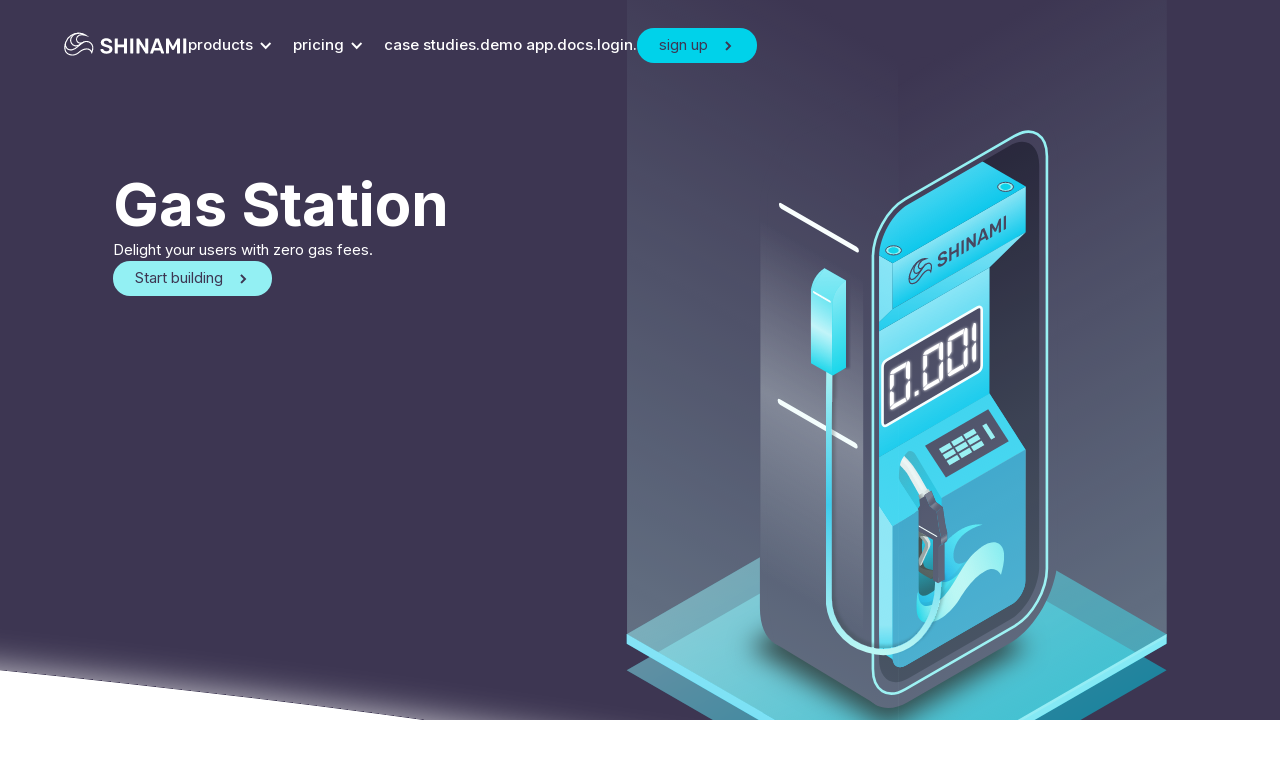

--- FILE ---
content_type: text/html; charset=utf-8
request_url: https://www.shinami.com/gas-station
body_size: 6130
content:
<!DOCTYPE html><!-- Last Published: Sat Jan 17 2026 00:33:30 GMT+0000 (Coordinated Universal Time) --><html data-wf-domain="www.shinami.com" data-wf-page="63ced6ce94135f17a9502762" data-wf-site="62d16851bc140b39e44135a4"><head><meta charset="utf-8"/><title>Shinami | Gas Station</title><meta content="Sponsor transactions to abstract away gas fees" name="description"/><meta content="Shinami | Gas Station" property="og:title"/><meta content="Sponsor transactions to abstract away gas fees" property="og:description"/><meta content="Shinami | Gas Station" property="twitter:title"/><meta content="Sponsor transactions to abstract away gas fees" property="twitter:description"/><meta property="og:type" content="website"/><meta content="summary_large_image" name="twitter:card"/><meta content="width=device-width, initial-scale=1" name="viewport"/><link href="https://cdn.prod.website-files.com/62d16851bc140b39e44135a4/css/shinami.webflow.shared.57d9983e3.min.css" rel="stylesheet" type="text/css" integrity="sha384-V9mYPjMqYfRAUfHXPacwLme4E9RuJo+eqhbOX+isJrfeDzRzzOZnVW5lJoypkSVG" crossorigin="anonymous"/><link href="https://fonts.googleapis.com" rel="preconnect"/><link href="https://fonts.gstatic.com" rel="preconnect" crossorigin="anonymous"/><script src="https://ajax.googleapis.com/ajax/libs/webfont/1.6.26/webfont.js" type="text/javascript"></script><script type="text/javascript">WebFont.load({  google: {    families: ["Inter:100,200,300,regular,500,600,700,800,900"]  }});</script><script type="text/javascript">!function(o,c){var n=c.documentElement,t=" w-mod-";n.className+=t+"js",("ontouchstart"in o||o.DocumentTouch&&c instanceof DocumentTouch)&&(n.className+=t+"touch")}(window,document);</script><link href="https://cdn.prod.website-files.com/62d16851bc140b39e44135a4/62d423c4074c2e745b3869ae_favicon_32.png" rel="shortcut icon" type="image/x-icon"/><link href="https://cdn.prod.website-files.com/62d16851bc140b39e44135a4/62d423cacb5c404b279d55b4_webclip_256.png" rel="apple-touch-icon"/></head><body><div data-w-id="e957a02c-ef9b-b9a6-b114-5b0de5c45ad4" data-animation="default" data-collapse="medium" data-duration="300" data-easing="ease" data-easing2="ease" role="banner" class="navbar home-nav w-nav"><div class="nav-wrapper"><a href="/" class="nav-logo w-nav-brand"><img width="124" loading="lazy" alt="" src="https://cdn.prod.website-files.com/62d16851bc140b39e44135a4/63d964a0c586710214df828a_shinami-white.svg" class="nav_logo"/></a><nav role="navigation" class="menu w-nav-menu"><div data-delay="0" data-hover="false" class="dropdown-3 w-dropdown"><div class="nav-dropdown light w-dropdown-toggle"><div>products</div><div class="icon-2 w-icon-dropdown-toggle"></div></div><nav class="dropdown-list-2 w-dropdown-list"><a data-w-id="e957a02c-ef9b-b9a6-b114-5b0de5c45adf" href="/node" class="nav-dropdown-linkblock first w-inline-block"><div><img width="50" loading="lazy" alt="" src="https://cdn.prod.website-files.com/62d16851bc140b39e44135a4/63d81325399a7aaafd1db098_node-icon.svg" class="nav-dropdown-icon"/></div><div class="nav-dropdown-text-wrapper"><div><div class="navdrop-link-heading">Node</div><img loading="lazy" src="https://cdn.prod.website-files.com/62d16851bc140b39e44135a4/63d833c58fe39414d786e8ee_link-arrow.svg" alt="" class="nav-dropdown-link-arrow"/></div><div class="nav-dropdown-paragraph">The best DevEx for reading and writing onchain</div></div></a><a data-w-id="e957a02c-ef9b-b9a6-b114-5b0de5c45ae9" href="/gas-station" aria-current="page" class="nav-dropdown-linkblock second w-inline-block w--current"><div><img width="50" loading="lazy" alt="" src="https://cdn.prod.website-files.com/62d16851bc140b39e44135a4/63d817e1840baf6729313b9e_gasstation-icon.svg" class="nav-dropdown-icon"/></div><div class="nav-dropdown-text-wrapper"><div><div class="navdrop-link-heading">Gas Station</div><img loading="lazy" src="https://cdn.prod.website-files.com/62d16851bc140b39e44135a4/63d833c58fe39414d786e8ee_link-arrow.svg" alt="" class="nav-dropdown-link-arrow"/></div><div class="nav-dropdown-paragraph">Delight your users with zero gas fees</div></div></a><a data-w-id="e957a02c-ef9b-b9a6-b114-5b0de5c45af3" href="/wallet-services" class="nav-dropdown-linkblock second w-inline-block"><div><img width="50" loading="lazy" alt="" src="https://cdn.prod.website-files.com/62d16851bc140b39e44135a4/645aded8b2f0b5675f5a913a_wallet.svg" class="nav-dropdown-icon"/></div><div class="nav-dropdown-text-wrapper"><div><div class="navdrop-link-heading">Wallet Services</div><img loading="lazy" src="https://cdn.prod.website-files.com/62d16851bc140b39e44135a4/63d833c58fe39414d786e8ee_link-arrow.svg" alt="" class="nav-dropdown-link-arrow"/></div><div class="nav-dropdown-paragraph">Make Web3 unseen</div></div></a></nav></div><div data-delay="0" data-hover="false" class="dropdown-3 w-dropdown"><div class="nav-dropdown light w-dropdown-toggle"><div>pricing</div><div class="icon-2 w-icon-dropdown-toggle"></div></div><nav class="dropdown-list-2 w-dropdown-list"><a data-w-id="e957a02c-ef9b-b9a6-b114-5b0de5c45b0b" href="/pricing/movement" class="nav-dropdown-linkblock no-icon w-inline-block"><div class="nav-dropdown-text-wrapper"><div><div class="navdrop-link-heading">Movement</div><img loading="lazy" src="https://cdn.prod.website-files.com/62d16851bc140b39e44135a4/63d833c58fe39414d786e8ee_link-arrow.svg" alt="" class="nav-dropdown-link-arrow"/></div><div class="nav-dropdown-paragraph">Build better UX for Movement</div></div></a><a data-w-id="087bcb55-270c-b08d-42a3-532f28338fcd" href="/pricing/aptos" class="nav-dropdown-linkblock no-icon w-inline-block"><div class="nav-dropdown-text-wrapper"><div><div class="navdrop-link-heading">Aptos</div><img loading="lazy" src="https://cdn.prod.website-files.com/62d16851bc140b39e44135a4/63d833c58fe39414d786e8ee_link-arrow.svg" alt="" class="nav-dropdown-link-arrow"/></div><div class="nav-dropdown-paragraph">Build better UX for Aptos</div></div></a><a data-w-id="568f2391-829e-666a-abf1-61f1a2a97c0d" href="/pricing/sui" class="nav-dropdown-linkblock no-icon w-inline-block"><div class="nav-dropdown-text-wrapper"><div><div class="navdrop-link-heading">Sui</div><img loading="lazy" src="https://cdn.prod.website-files.com/62d16851bc140b39e44135a4/63d833c58fe39414d786e8ee_link-arrow.svg" alt="" class="nav-dropdown-link-arrow"/></div><div class="nav-dropdown-paragraph">Build better UX for Sui</div></div></a></nav></div><a href="/case-studies" class="nav-link light w-inline-block"><div>case studies.</div></a><a href="https://demo.shinami.com/" class="nav-link light w-inline-block"><div>demo app.</div></a><a href="https://docs.shinami.com" class="nav-link light w-inline-block"><div>docs.</div></a><a href="https://app.shinami.com/login" class="nav-link light w-inline-block"><div>login.</div></a><a href="https://app.shinami.com/signup" class="button w-inline-block"><div class="arrow-button-text">sign up</div><div class="button-arrow w-embed"><style>
.HoverArrow {
    --arrowSpacing: 5px;
    --arrowHoverTransition: 150ms cubic-bezier(0.215,0.61,0.355,1);
    --arrowHoverOffset: translateX(3px);
    --arrowTipTransform: none;
    --arrowLineOpacity: 0;
    position: relative;
    top: 1px;
    margin-left: var(--arrowSpacing);
    stroke-width: 2px;
    fill: none;
    stroke: currentColor;
}

.HoverArrow__linePath {
    opacity: var(--arrowLineOpacity);
    transition: opacity var(--hoverTransition,var(--arrowHoverTransition));
}

.HoverArrow__tipPath {
    transform: var(--arrowTipTransform);
    transition: transform var(--hoverTransition,var(--arrowHoverTransition));
}

a:hover .HoverArrow__linePath, button:hover .HoverArrow__linePath {
    --arrowLineOpacity: 1;
}

a:hover .HoverArrow__tipPath, button:hover .HoverArrow__tipPath {
    --arrowTipTransform: var(--arrowHoverOffset);
}

</style>

<svg class="
    HoverArrow
    
    
  " width="10" height="10" viewBox="0 0 10 10" aria-hidden="true">
  <g fill-rule="evenodd">
    
      <path class="HoverArrow__linePath" d="M0 5h7"></path>
      <path class="HoverArrow__tipPath" d="M1 1l4 4-4 4"></path>
    
  </g>
</svg></div></a></nav><div class="menu-button-2 w-nav-button"><div class="hamburger-line top"></div><div class="hamburger-line middle"></div><div class="hamburger-line bottom"></div></div></div></div><div class="full-wrapper"><div class="page-section gas-header"><div class="container"><div class="gas-hero"><div class="web-copy-block maxw540 center-mobile"><h1 class="jumbo-h text-neutral center-mobile">Gas Station</h1><div class="text-neutral center-mobile max-width-l">Delight your users with zero gas fees.</div><a href="https://app.shinami.com/signup" class="button button-light w-inline-block"><div class="arrow-button-text">Start building</div><div class="button-arrow w-embed"><style>
.HoverArrow {
    --arrowSpacing: 5px;
    --arrowHoverTransition: 150ms cubic-bezier(0.215,0.61,0.355,1);
    --arrowHoverOffset: translateX(3px);
    --arrowTipTransform: none;
    --arrowLineOpacity: 0;
    position: relative;
    top: 1px;
    margin-left: var(--arrowSpacing);
    stroke-width: 2px;
    fill: none;
    stroke: currentColor;
}

.HoverArrow__linePath {
    opacity: var(--arrowLineOpacity);
    transition: opacity var(--hoverTransition,var(--arrowHoverTransition));
}

.HoverArrow__tipPath {
    transform: var(--arrowTipTransform);
    transition: transform var(--hoverTransition,var(--arrowHoverTransition));
}

a:hover .HoverArrow__linePath, button:hover .HoverArrow__linePath {
    --arrowLineOpacity: 1;
}

a:hover .HoverArrow__tipPath, button:hover .HoverArrow__tipPath {
    --arrowTipTransform: var(--arrowHoverOffset);
}

</style>

<svg class="
    HoverArrow
    
    
  " width="10" height="10" viewBox="0 0 10 10" aria-hidden="true">
  <g fill-rule="evenodd">
    
      <path class="HoverArrow__linePath" d="M0 5h7"></path>
      <path class="HoverArrow__tipPath" d="M1 1l4 4-4 4"></path>
    
  </g>
</svg></div></a></div><img src="https://cdn.prod.website-files.com/62d16851bc140b39e44135a4/66292f36289ba7da0d423fa0_gas-product-min.svg" loading="lazy" alt="" class="gas-hero-image"/></div></div><div class="gas-header-arc"></div><div class="gas-customers"><div><div class="gas-customer-grid"><div id="w-node-f331e0f5-235e-f38b-96f3-ef24bf37adc2-a9502762" class="cust-grid-right-line cust-grid-bottom-line"></div><div id="w-node-_63f74a11-16b9-d744-e357-6d72cd47384a-a9502762" class="gas-cust-grid-title"><h4 class="text-center">Powered by Shinami</h4></div><div id="w-node-_599b1537-6460-fb29-cf37-f0618965cfea-a9502762" class="cust-grid-bottom-line"></div><div id="w-node-f47aaee1-5fec-2c2b-c1b0-05086a0dc2e0-a9502762" class="cust-grid-bottom-line"></div><div id="w-node-_0360d172-d909-f640-8f3c-182bedf811a0-a9502762" class="empty-cell"></div><div id="w-node-_52a3d558-4aec-c882-678d-1693b615ddca-a9502762" class="empty-cell"></div><div id="w-node-_1d24671f-ccf1-e38e-433b-925e0b4da8dd-a9502762" class="empty-cell"></div><div id="w-node-b6419f1a-f99c-9519-3e57-4b1e5a369f59-a9502762" class="cust-grid-bottom-line cust-grid-right-line"></div><div id="w-node-_63f74a11-16b9-d744-e357-6d72cd473816-a9502762" class="cust-grid-logo"><img src="https://cdn.prod.website-files.com/62d16851bc140b39e44135a4/66196e0dc2684d66d11c7e89_Bluefin.webp" loading="lazy" width="106" alt=""/></div><div id="w-node-_63f74a11-16b9-d744-e357-6d72cd473818-a9502762" class="cust-grid-logo"><img src="https://cdn.prod.website-files.com/62d16851bc140b39e44135a4/6619b92a14c76d79a02edbe2_Aftermath.webp" loading="lazy" width="49" alt=""/></div><div id="w-node-_63f74a11-16b9-d744-e357-6d72cd47381a-a9502762" class="cust-grid-logo"><img src="https://cdn.prod.website-files.com/62d16851bc140b39e44135a4/645eceb99fed77eb35add69a_blockus.webp" loading="lazy" width="87.5" alt=""/></div><div id="w-node-_63f74a11-16b9-d744-e357-6d72cd47381c-a9502762" class="cust-grid-logo"><img src="https://cdn.prod.website-files.com/62d16851bc140b39e44135a4/645eceba159a448158737f36_typus.webp" loading="lazy" width="81.5" alt=""/></div><div id="w-node-_63f74a11-16b9-d744-e357-6d72cd47381d-a9502762" class="cust-grid-logo"><img src="https://cdn.prod.website-files.com/62d16851bc140b39e44135a4/66196e0d84e1350cd381ef8b_Alibaba%20Cloud.webp" loading="lazy" width="107" alt=""/></div><div id="w-node-_63f74a11-16b9-d744-e357-6d72cd47381e-a9502762" class="cust-grid-logo"><img src="https://cdn.prod.website-files.com/62d16851bc140b39e44135a4/645ed56c3b535631683c1c0a_talofa.webp" loading="lazy" width="85.5" alt=""/></div><div id="w-node-_63f74a11-16b9-d744-e357-6d72cd473820-a9502762" class="cust-grid-bottom-line"></div><div id="w-node-_63f74a11-16b9-d744-e357-6d72cd473822-a9502762" class="empty-cell"></div><div id="w-node-_63f74a11-16b9-d744-e357-6d72cd473824-a9502762" class="empty-cell"></div><div id="w-node-_089a99cf-4c05-c100-74b0-1fb3890c7275-a9502762" class="cust-grid-bottom-line cust-grid-right-line"></div><div id="w-node-_63f74a11-16b9-d744-e357-6d72cd473826-a9502762" class="cust-grid-logo"><img src="https://cdn.prod.website-files.com/62d16851bc140b39e44135a4/63c74be7403da93bf797a340_kriyadex.png" loading="lazy" width="84" alt="Company logo for Kriyadex, a Shinami customer"/></div><div id="w-node-_63f74a11-16b9-d744-e357-6d72cd473828-a9502762" class="cust-grid-logo"><img src="https://cdn.prod.website-files.com/62d16851bc140b39e44135a4/63c74be7150008c41b1c660b_martian.png" loading="lazy" width="43" alt="Company logo for Martian, a Shinami customer"/></div><div id="w-node-_63f74a11-16b9-d744-e357-6d72cd47382a-a9502762" class="cust-grid-logo"><img src="https://cdn.prod.website-files.com/62d16851bc140b39e44135a4/645eceba0429258bf16c33b3_Turbos.webp" loading="lazy" width="100.5" alt=""/></div><div id="w-node-_63f74a11-16b9-d744-e357-6d72cd47382c-a9502762" class="cust-grid-logo"><img src="https://cdn.prod.website-files.com/62d16851bc140b39e44135a4/645eceb9ce61fa283fd37fe5_Bluejay.webp" loading="lazy" width="69.5" alt=""/></div><div id="w-node-_63f74a11-16b9-d744-e357-6d72cd47382e-a9502762" class="cust-grid-logo"><img src="https://cdn.prod.website-files.com/62d16851bc140b39e44135a4/63c74be73e51d95576287169_omnibtc.png" loading="lazy" width="84" alt="Company logo for OmniBTC, a Shinami customer"/></div><div id="w-node-_63f74a11-16b9-d744-e357-6d72cd473830-a9502762" class="cust-grid-logo"><img src="https://cdn.prod.website-files.com/62d16851bc140b39e44135a4/63cad6136e864a4fc24c42fc_scallop.png" loading="lazy" width="84.5" alt="Company logo for Scallop, a Shinami customer"/></div><div id="w-node-_63f74a11-16b9-d744-e357-6d72cd473832-a9502762" class="cust-grid-logo"><img src="https://cdn.prod.website-files.com/62d16851bc140b39e44135a4/645eceb97dfa8db5ba5eea08_lucky%20kat.webp" loading="lazy" width="45" alt=""/></div><div id="w-node-a7c82ef5-2812-512a-f20d-ba65275e69ef-a9502762" class="cust-grid-bottom-line"></div><div id="w-node-deefe4db-7dea-8070-17a0-f640a26791e7-a9502762" class="empty-cell"></div><div id="w-node-daac7423-ea10-fa2b-53c5-42653bfcb97f-a9502762" class="cust-grid-right-line"></div><div id="w-node-_63f74a11-16b9-d744-e357-6d72cd473834-a9502762" class="cust-grid-logo"><img src="https://cdn.prod.website-files.com/62d16851bc140b39e44135a4/63c74be7fa41260382f3c527_clutchy.png" loading="lazy" width="84" alt="Company logo for Clutchy, a Shinami customer"/></div><div id="w-node-_63f74a11-16b9-d744-e357-6d72cd473838-a9502762" class="cust-grid-logo"><img src="https://cdn.prod.website-files.com/62d16851bc140b39e44135a4/645eceb94a08f1027c5e8ef4_Bushi.webp" loading="lazy" width="92.5" alt=""/></div><div id="w-node-_63f74a11-16b9-d744-e357-6d72cd47383a-a9502762" class="cust-grid-logo"><img src="https://cdn.prod.website-files.com/62d16851bc140b39e44135a4/66196e1521de753617180a88_Playground%20(formerly%20Worlds%20Beyond).webp" loading="lazy" width="61" alt=""/></div><div id="w-node-_63f74a11-16b9-d744-e357-6d72cd47383c-a9502762" class="cust-grid-logo"><img src="https://cdn.prod.website-files.com/62d16851bc140b39e44135a4/66196e0d1cdd01c1374ff542_RedBull.webp" loading="lazy" width="103" alt=""/></div><div id="w-node-_63f74a11-16b9-d744-e357-6d72cd47383e-a9502762" class="cust-grid-logo"><img src="https://cdn.prod.website-files.com/62d16851bc140b39e44135a4/63c74be722d142f7ee16b239_ethos.png" loading="lazy" width="85" alt="Company logo for Ethos, a Shinami customer"/></div><div id="w-node-_63f74a11-16b9-d744-e357-6d72cd473840-a9502762" class="cust-grid-logo"></div><div id="w-node-_63f74a11-16b9-d744-e357-6d72cd473842-a9502762" class="cust-grid-logo"></div><div id="w-node-_63f74a11-16b9-d744-e357-6d72cd473844-a9502762" class="cust-grid-logo"></div><div id="w-node-_63f74a11-16b9-d744-e357-6d72cd473848-a9502762" class="cust-grid-bottom-line"></div></div></div><div><div class="gas-customer-grid-mobile"><div id="w-node-_63f74a11-16b9-d744-e357-6d72cd47387d-a9502762" class="cust-grid-title gas-mobile"><h4 class="text-center">Powered by Shinami</h4></div><div id="w-node-_63f74a11-16b9-d744-e357-6d72cd47384f-a9502762" class="cust-grid-logo line-divide-left"><img src="https://cdn.prod.website-files.com/62d16851bc140b39e44135a4/63cad6136e864a4fc24c42fc_scallop.png" loading="lazy" width="84.5" alt="Company logo for Scallop, a Shinami customer"/></div><div id="w-node-_63f74a11-16b9-d744-e357-6d72cd473851-a9502762" class="cust-grid-logo"><img src="https://cdn.prod.website-files.com/62d16851bc140b39e44135a4/645eceba0429258bf16c33b3_Turbos.webp" loading="lazy" width="100.5" alt=""/></div><div id="w-node-_63f74a11-16b9-d744-e357-6d72cd473852-a9502762" class="cust-grid-logo"><img src="https://cdn.prod.website-files.com/62d16851bc140b39e44135a4/66196e1521de753617180a88_Playground%20(formerly%20Worlds%20Beyond).webp" loading="lazy" width="59" alt=""/></div><div id="w-node-_63f74a11-16b9-d744-e357-6d72cd473853-a9502762" class="cust-grid-logo"><img src="https://cdn.prod.website-files.com/62d16851bc140b39e44135a4/645ed56c3b535631683c1c0a_talofa.webp" loading="lazy" width="85.5" alt=""/></div><div id="w-node-_63f74a11-16b9-d744-e357-6d72cd473855-a9502762" class="cust-grid-logo line-divide-left"><img src="https://cdn.prod.website-files.com/62d16851bc140b39e44135a4/645eceb9ce61fa283fd37fe5_Bluejay.webp" loading="lazy" width="69.5" alt=""/></div><div id="w-node-_63f74a11-16b9-d744-e357-6d72cd473857-a9502762" class="cust-grid-logo"><img src="https://cdn.prod.website-files.com/62d16851bc140b39e44135a4/63c74be73e51d95576287169_omnibtc.png" loading="lazy" width="84" alt="Company logo for OmniBTC, a Shinami customer"/></div><div id="w-node-_63f74a11-16b9-d744-e357-6d72cd473859-a9502762" class="cust-grid-logo"><img src="https://cdn.prod.website-files.com/62d16851bc140b39e44135a4/63c74be7403da93bf797a340_kriyadex.png" loading="lazy" width="84" alt="Company logo for Kriyadex, a Shinami customer"/></div><div id="w-node-_63f74a11-16b9-d744-e357-6d72cd47385b-a9502762" class="cust-grid-logo"><img src="https://cdn.prod.website-files.com/62d16851bc140b39e44135a4/66196e0d1cdd01c1374ff542_RedBull.webp" loading="lazy" width="103" alt=""/></div><div id="w-node-_63f74a11-16b9-d744-e357-6d72cd47385d-a9502762" class="cust-grid-logo line-divide-left"><img src="https://cdn.prod.website-files.com/62d16851bc140b39e44135a4/645eceb99fed77eb35add69a_blockus.webp" loading="lazy" width="87.5" alt=""/></div><div id="w-node-_63f74a11-16b9-d744-e357-6d72cd47385f-a9502762" class="cust-grid-logo"><img src="https://cdn.prod.website-files.com/62d16851bc140b39e44135a4/645eceba159a448158737f36_typus.webp" loading="lazy" width="81.5" alt=""/></div><div id="w-node-_63f74a11-16b9-d744-e357-6d72cd473861-a9502762" class="cust-grid-logo"><img src="https://cdn.prod.website-files.com/62d16851bc140b39e44135a4/645eceb94a08f1027c5e8ef4_Bushi.webp" loading="lazy" width="92.5" alt=""/></div><div id="w-node-_63f74a11-16b9-d744-e357-6d72cd473863-a9502762" class="cust-grid-logo"><img src="https://cdn.prod.website-files.com/62d16851bc140b39e44135a4/645eceb97dfa8db5ba5eea08_lucky%20kat.webp" loading="lazy" width="45" alt=""/></div><div id="w-node-_63f74a11-16b9-d744-e357-6d72cd473865-a9502762" class="cust-grid-logo line-divide-left"><img src="https://cdn.prod.website-files.com/62d16851bc140b39e44135a4/63c74be722d142f7ee16b239_ethos.png" loading="lazy" width="85" alt="Company logo for Ethos, a Shinami customer"/></div><div id="w-node-_63f74a11-16b9-d744-e357-6d72cd473867-a9502762" class="cust-grid-logo"><img src="https://cdn.prod.website-files.com/62d16851bc140b39e44135a4/63c74be7fa41260382f3c527_clutchy.png" loading="lazy" width="84" alt="Company logo for Clutchy, a Shinami customer"/></div><div id="w-node-_63f74a11-16b9-d744-e357-6d72cd473869-a9502762" class="cust-grid-logo"><img src="https://cdn.prod.website-files.com/62d16851bc140b39e44135a4/66196e0dc2684d66d11c7e89_Bluefin.webp" loading="lazy" width="106" alt=""/></div><div id="w-node-_63f74a11-16b9-d744-e357-6d72cd47386b-a9502762" class="cust-grid-logo"><img src="https://cdn.prod.website-files.com/62d16851bc140b39e44135a4/63c74be7150008c41b1c660b_martian.png" loading="lazy" width="43" alt="Company logo for Martian, a Shinami customer"/></div><div id="w-node-_63f74a11-16b9-d744-e357-6d72cd47386d-a9502762" class="cust-grid-bottom-line line-divide-right"></div><div id="w-node-_63f74a11-16b9-d744-e357-6d72cd47386f-a9502762" class="cust-grid-logo"><img src="https://cdn.prod.website-files.com/62d16851bc140b39e44135a4/66196e0d84e1350cd381ef8b_Alibaba%20Cloud.webp" loading="lazy" width="107" alt=""/></div><div id="w-node-_63f74a11-16b9-d744-e357-6d72cd473871-a9502762" class="cust-grid-logo"><img src="https://cdn.prod.website-files.com/62d16851bc140b39e44135a4/6619b92a14c76d79a02edbe2_Aftermath.webp" loading="lazy" width="45" alt=""/></div><div id="w-node-_63f74a11-16b9-d744-e357-6d72cd473873-a9502762" class="cust-grid-bottom-line"></div><div id="w-node-c9cd4383-5171-05a0-4b26-3d0095d30c61-a9502762" class="line-divide-right"></div><div id="w-node-cbd94fa9-e348-f0d6-c101-88a46ff717a5-a9502762" class="line-divide-left"></div></div></div></div><div class="gas-customer-spacer"></div></div><div class="page-section gas-ux"><div class="container w-container"><div class="w-layout-grid gas-ux-grid"><div data-wf-pbl="layout-grid-2x2-centered" id="w-node-_07c37a2e-4158-4c37-7993-53d42fc650f6-a9502762" class="node-scalable-grid-cell line-divide-bottom"><div class="web-copy-block"><h1>Delight your users</h1><div class="max-width-xxl">Gas is a pain for Web2 and Web3 users alike.</div></div></div><div data-wf-pbl="layout-grid-2x2-centered" id="w-node-_6e6dd2fe-ce4f-98ee-f365-d0df36185f5d-a9502762" class="gas-ux-grid-cell line-divide-right line-divide-bottom"><div class="web-copy-block"><h3>Remove friction</h3><div class="max-width-xxl">Simplify onboarding by not requiring users to purchase gas tokens.</div></div></div><div data-wf-pbl="layout-grid-2x2-centered" id="w-node-_65f261d2-d239-2273-c645-fcc709f4ddcd-a9502762" class="gas-ux-grid-cell line-divide-bottom"><img src="https://cdn.prod.website-files.com/62d16851bc140b39e44135a4/63d00849a56f7dcc7f9bc017_nftminted.svg" loading="lazy" alt="An NFT being minted on the Sui blockchain using Shinami Gas Station" class="dropshadow-content"/></div><div data-wf-pbl="layout-grid-2x2-centered" id="w-node-_433c7b89-25b5-2b86-4c1a-277766189d63-a9502762" class="gas-ux-grid-cell line-divide-right line-divide-bottom"><div class="web-copy-block"><h3>Increase engagement</h3><div class="max-width-xxl">Encourage user behaviors by removing gas fees for specific activities.</div></div></div><div data-wf-pbl="layout-grid-2x2-centered" id="w-node-_4938e7e5-90db-9f52-654e-7efb3cb78baf-a9502762" class="gas-ux-grid-cell line-divide-bottom"><img src="https://cdn.prod.website-files.com/62d16851bc140b39e44135a4/63d00b06ab0dd14b67a19be8_ux-proposal.svg" loading="lazy" width="567" alt="A proposal being voted upon on the Sui block chain using Shinami Gas Station" class="dropshadow-content"/></div></div></div></div><div class="page-section gas-track-activiity-section"><div class="container w-container"><div><div class="web-copy-block maxw540"><h1 class="text-neutral">Grow your userbase</h1><div class="text-neutral">Supercharge your user acquisition and engagement with<br/>our Gas Station APIs for <a href="https://docs.shinami.com/reference/aptos-gas-station-api">Aptos</a>, <a href="https://docs.shinami.com/api-docs/movement/gas-station/api">Movement</a>, and <a href="https://docs.shinami.com/api-docs/sui/gas-station/api">Sui</a>. </div><a href="https://app.shinami.com/signup" class="button button-light w-inline-block"><div class="arrow-button-text">Start building</div><div class="button-arrow w-embed"><style>
.HoverArrow {
    --arrowSpacing: 5px;
    --arrowHoverTransition: 150ms cubic-bezier(0.215,0.61,0.355,1);
    --arrowHoverOffset: translateX(3px);
    --arrowTipTransform: none;
    --arrowLineOpacity: 0;
    position: relative;
    top: 1px;
    margin-left: var(--arrowSpacing);
    stroke-width: 2px;
    fill: none;
    stroke: currentColor;
}

.HoverArrow__linePath {
    opacity: var(--arrowLineOpacity);
    transition: opacity var(--hoverTransition,var(--arrowHoverTransition));
}

.HoverArrow__tipPath {
    transform: var(--arrowTipTransform);
    transition: transform var(--hoverTransition,var(--arrowHoverTransition));
}

a:hover .HoverArrow__linePath, button:hover .HoverArrow__linePath {
    --arrowLineOpacity: 1;
}

a:hover .HoverArrow__tipPath, button:hover .HoverArrow__tipPath {
    --arrowTipTransform: var(--arrowHoverOffset);
}

</style>

<svg class="
    HoverArrow
    
    
  " width="10" height="10" viewBox="0 0 10 10" aria-hidden="true">
  <g fill-rule="evenodd">
    
      <path class="HoverArrow__linePath" d="M0 5h7"></path>
      <path class="HoverArrow__tipPath" d="M1 1l4 4-4 4"></path>
    
  </g>
</svg></div></a></div></div><div class="gas-track-activity"></div></div></div><div class="gas-earth-arc"></div><div class="page-section gas-zero-maint"><div class="container w-container"><div class="w-layout-grid node-zero-m-grid"><div data-wf-pbl="layout-grid-2x2-centered" id="w-node-fee04bc3-fddc-ffb4-a384-2ae73aa51ec2-a9502762" class="node-zero-m-grid-cell line-divide-bottom line-divide-right"><div class="web-copy-block"><h1>Zero maintenance</h1><div class="max-width-xxl">One simple setup. No ongoing maintenance.</div></div></div><div data-wf-pbl="layout-grid-2x2-centered" id="w-node-fee04bc3-fddc-ffb4-a384-2ae73aa51eca-a9502762" class="node-scalable-grid-cell line-divide-bottom"><div class="flex-space-between col-gap-64"><div class="web-copy-block"><img src="https://cdn.prod.website-files.com/62d16851bc140b39e44135a4/63d03f24a91d3db836d819ea_gaspump-icon.svg" loading="lazy" alt="A blue Shinami gas pump"/><h5>Sponsorship insights.</h5><div>Get real-time status updates. Monitor your spending over time in our dashboard. </div></div><div class="web-copy-block"><img src="https://cdn.prod.website-files.com/62d16851bc140b39e44135a4/63d03f357afc8603e1644864_refuel.svg" loading="lazy" alt="A blue Shinami fuel gauge"/><h5>Optimized. Effortless.</h5><div>Auto-budgeting, coin recycling, managing various sized coins for varied transactions - we do it all so you don&#x27;t have to.<br/></div></div></div></div><div data-wf-pbl="layout-grid-2x2-centered" id="w-node-fee04bc3-fddc-ffb4-a384-2ae73aa51ecb-a9502762" class="node-scalable-grid-cell line-divide-right hide-mobile"></div><div data-wf-pbl="layout-grid-2x2-centered" id="w-node-fee04bc3-fddc-ffb4-a384-2ae73aa51ed9-a9502762" class="node-scalable-grid-cell hide-mobile"></div></div></div></div><div class="page-section"><div class="container w-container"><div class="footer"><div class="footer-grid-spacer"></div><div id="w-node-_98bb8a6c-095a-2109-72eb-f7dedea106ca-f4cab6fa" class="footer-text-wrapper"><div class="text-small text-center footer-text">© Shinami inc. 2025  |<a href="/terms" class="text-dark-purple"> Terms &amp; conditions</a>  | <a href="/privacy-policy" class="text-dark-purple">Privacy policy</a></div></div><div class="footer-social-icon-wrapper"><a href="https://www.linkedin.com/company/shinami" target="_blank" class="w-inline-block"><img src="https://cdn.prod.website-files.com/62d16851bc140b39e44135a4/674e4ccd7cf2d3270f4de2d8_linkedin.svg" loading="lazy" alt=""/></a><a href="https://x.com/ShinamiCorp" target="_blank" class="w-inline-block"><img src="https://cdn.prod.website-files.com/62d16851bc140b39e44135a4/674e4ccde8806dd0dc0c27e8_x.svg" loading="lazy" alt=""/></a></div></div></div></div></div><script src="https://d3e54v103j8qbb.cloudfront.net/js/jquery-3.5.1.min.dc5e7f18c8.js?site=62d16851bc140b39e44135a4" type="text/javascript" integrity="sha256-9/aliU8dGd2tb6OSsuzixeV4y/faTqgFtohetphbbj0=" crossorigin="anonymous"></script><script src="https://cdn.prod.website-files.com/62d16851bc140b39e44135a4/js/webflow.schunk.36b8fb49256177c8.js" type="text/javascript" integrity="sha384-4abIlA5/v7XaW1HMXKBgnUuhnjBYJ/Z9C1OSg4OhmVw9O3QeHJ/qJqFBERCDPv7G" crossorigin="anonymous"></script><script src="https://cdn.prod.website-files.com/62d16851bc140b39e44135a4/js/webflow.schunk.d6a1752f159a570a.js" type="text/javascript" integrity="sha384-IG46LX8Z1xUjzKR7EKHp8wyouvcJeT1FYqHqeJVor5jQCw1m+v4wh7JvEBpYquKh" crossorigin="anonymous"></script><script src="https://cdn.prod.website-files.com/62d16851bc140b39e44135a4/js/webflow.36bce6c7.6f49170262ab88b0.js" type="text/javascript" integrity="sha384-ImcBi56ne6+wHvTnQCwKmAvO1z0t00qxj8Rlmd2PJuwe5FJ45boFfhXaj1iWh8f2" crossorigin="anonymous"></script><link rel="stylesheet"
      href="//cdnjs.cloudflare.com/ajax/libs/highlight.js/11.7.0/styles/base16/eva.min.css">
<script src="//cdnjs.cloudflare.com/ajax/libs/highlight.js/11.7.0/highlight.min.js"></script>
<script>hljs.highlightAll();</script></body></html>

--- FILE ---
content_type: text/css
request_url: https://cdn.prod.website-files.com/62d16851bc140b39e44135a4/css/shinami.webflow.shared.57d9983e3.min.css
body_size: 25205
content:
html{-webkit-text-size-adjust:100%;-ms-text-size-adjust:100%;font-family:sans-serif}body{margin:0}article,aside,details,figcaption,figure,footer,header,hgroup,main,menu,nav,section,summary{display:block}audio,canvas,progress,video{vertical-align:baseline;display:inline-block}audio:not([controls]){height:0;display:none}[hidden],template{display:none}a{background-color:#0000}a:active,a:hover{outline:0}abbr[title]{border-bottom:1px dotted}b,strong{font-weight:700}dfn{font-style:italic}h1{margin:.67em 0;font-size:2em}mark{color:#000;background:#ff0}small{font-size:80%}sub,sup{vertical-align:baseline;font-size:75%;line-height:0;position:relative}sup{top:-.5em}sub{bottom:-.25em}img{border:0}svg:not(:root){overflow:hidden}hr{box-sizing:content-box;height:0}pre{overflow:auto}code,kbd,pre,samp{font-family:monospace;font-size:1em}button,input,optgroup,select,textarea{color:inherit;font:inherit;margin:0}button{overflow:visible}button,select{text-transform:none}button,html input[type=button],input[type=reset]{-webkit-appearance:button;cursor:pointer}button[disabled],html input[disabled]{cursor:default}button::-moz-focus-inner,input::-moz-focus-inner{border:0;padding:0}input{line-height:normal}input[type=checkbox],input[type=radio]{box-sizing:border-box;padding:0}input[type=number]::-webkit-inner-spin-button,input[type=number]::-webkit-outer-spin-button{height:auto}input[type=search]{-webkit-appearance:none}input[type=search]::-webkit-search-cancel-button,input[type=search]::-webkit-search-decoration{-webkit-appearance:none}legend{border:0;padding:0}textarea{overflow:auto}optgroup{font-weight:700}table{border-collapse:collapse;border-spacing:0}td,th{padding:0}@font-face{font-family:webflow-icons;src:url([data-uri])format("truetype");font-weight:400;font-style:normal}[class^=w-icon-],[class*=\ w-icon-]{speak:none;font-variant:normal;text-transform:none;-webkit-font-smoothing:antialiased;-moz-osx-font-smoothing:grayscale;font-style:normal;font-weight:400;line-height:1;font-family:webflow-icons!important}.w-icon-slider-right:before{content:""}.w-icon-slider-left:before{content:""}.w-icon-nav-menu:before{content:""}.w-icon-arrow-down:before,.w-icon-dropdown-toggle:before{content:""}.w-icon-file-upload-remove:before{content:""}.w-icon-file-upload-icon:before{content:""}*{box-sizing:border-box}html{height:100%}body{color:#333;background-color:#fff;min-height:100%;margin:0;font-family:Arial,sans-serif;font-size:14px;line-height:20px}img{vertical-align:middle;max-width:100%;display:inline-block}html.w-mod-touch *{background-attachment:scroll!important}.w-block{display:block}.w-inline-block{max-width:100%;display:inline-block}.w-clearfix:before,.w-clearfix:after{content:" ";grid-area:1/1/2/2;display:table}.w-clearfix:after{clear:both}.w-hidden{display:none}.w-button{color:#fff;line-height:inherit;cursor:pointer;background-color:#3898ec;border:0;border-radius:0;padding:9px 15px;text-decoration:none;display:inline-block}input.w-button{-webkit-appearance:button}html[data-w-dynpage] [data-w-cloak]{color:#0000!important}.w-code-block{margin:unset}pre.w-code-block code{all:inherit}.w-optimization{display:contents}.w-webflow-badge,.w-webflow-badge>img{box-sizing:unset;width:unset;height:unset;max-height:unset;max-width:unset;min-height:unset;min-width:unset;margin:unset;padding:unset;float:unset;clear:unset;border:unset;border-radius:unset;background:unset;background-image:unset;background-position:unset;background-size:unset;background-repeat:unset;background-origin:unset;background-clip:unset;background-attachment:unset;background-color:unset;box-shadow:unset;transform:unset;direction:unset;font-family:unset;font-weight:unset;color:unset;font-size:unset;line-height:unset;font-style:unset;font-variant:unset;text-align:unset;letter-spacing:unset;-webkit-text-decoration:unset;text-decoration:unset;text-indent:unset;text-transform:unset;list-style-type:unset;text-shadow:unset;vertical-align:unset;cursor:unset;white-space:unset;word-break:unset;word-spacing:unset;word-wrap:unset;transition:unset}.w-webflow-badge{white-space:nowrap;cursor:pointer;box-shadow:0 0 0 1px #0000001a,0 1px 3px #0000001a;visibility:visible!important;opacity:1!important;z-index:2147483647!important;color:#aaadb0!important;overflow:unset!important;background-color:#fff!important;border-radius:3px!important;width:auto!important;height:auto!important;margin:0!important;padding:6px!important;font-size:12px!important;line-height:14px!important;text-decoration:none!important;display:inline-block!important;position:fixed!important;inset:auto 12px 12px auto!important;transform:none!important}.w-webflow-badge>img{position:unset;visibility:unset!important;opacity:1!important;vertical-align:middle!important;display:inline-block!important}h1,h2,h3,h4,h5,h6{margin-bottom:10px;font-weight:700}h1{margin-top:20px;font-size:38px;line-height:44px}h2{margin-top:20px;font-size:32px;line-height:36px}h3{margin-top:20px;font-size:24px;line-height:30px}h4{margin-top:10px;font-size:18px;line-height:24px}h5{margin-top:10px;font-size:14px;line-height:20px}h6{margin-top:10px;font-size:12px;line-height:18px}p{margin-top:0;margin-bottom:10px}blockquote{border-left:5px solid #e2e2e2;margin:0 0 10px;padding:10px 20px;font-size:18px;line-height:22px}figure{margin:0 0 10px}ul,ol{margin-top:0;margin-bottom:10px;padding-left:40px}.w-list-unstyled{padding-left:0;list-style:none}.w-embed:before,.w-embed:after{content:" ";grid-area:1/1/2/2;display:table}.w-embed:after{clear:both}.w-video{width:100%;padding:0;position:relative}.w-video iframe,.w-video object,.w-video embed{border:none;width:100%;height:100%;position:absolute;top:0;left:0}fieldset{border:0;margin:0;padding:0}button,[type=button],[type=reset]{cursor:pointer;-webkit-appearance:button;border:0}.w-form{margin:0 0 15px}.w-form-done{text-align:center;background-color:#ddd;padding:20px;display:none}.w-form-fail{background-color:#ffdede;margin-top:10px;padding:10px;display:none}label{margin-bottom:5px;font-weight:700;display:block}.w-input,.w-select{color:#333;vertical-align:middle;background-color:#fff;border:1px solid #ccc;width:100%;height:38px;margin-bottom:10px;padding:8px 12px;font-size:14px;line-height:1.42857;display:block}.w-input::placeholder,.w-select::placeholder{color:#999}.w-input:focus,.w-select:focus{border-color:#3898ec;outline:0}.w-input[disabled],.w-select[disabled],.w-input[readonly],.w-select[readonly],fieldset[disabled] .w-input,fieldset[disabled] .w-select{cursor:not-allowed}.w-input[disabled]:not(.w-input-disabled),.w-select[disabled]:not(.w-input-disabled),.w-input[readonly],.w-select[readonly],fieldset[disabled]:not(.w-input-disabled) .w-input,fieldset[disabled]:not(.w-input-disabled) .w-select{background-color:#eee}textarea.w-input,textarea.w-select{height:auto}.w-select{background-color:#f3f3f3}.w-select[multiple]{height:auto}.w-form-label{cursor:pointer;margin-bottom:0;font-weight:400;display:inline-block}.w-radio{margin-bottom:5px;padding-left:20px;display:block}.w-radio:before,.w-radio:after{content:" ";grid-area:1/1/2/2;display:table}.w-radio:after{clear:both}.w-radio-input{float:left;margin:3px 0 0 -20px;line-height:normal}.w-file-upload{margin-bottom:10px;display:block}.w-file-upload-input{opacity:0;z-index:-100;width:.1px;height:.1px;position:absolute;overflow:hidden}.w-file-upload-default,.w-file-upload-uploading,.w-file-upload-success{color:#333;display:inline-block}.w-file-upload-error{margin-top:10px;display:block}.w-file-upload-default.w-hidden,.w-file-upload-uploading.w-hidden,.w-file-upload-error.w-hidden,.w-file-upload-success.w-hidden{display:none}.w-file-upload-uploading-btn{cursor:pointer;background-color:#fafafa;border:1px solid #ccc;margin:0;padding:8px 12px;font-size:14px;font-weight:400;display:flex}.w-file-upload-file{background-color:#fafafa;border:1px solid #ccc;flex-grow:1;justify-content:space-between;margin:0;padding:8px 9px 8px 11px;display:flex}.w-file-upload-file-name{font-size:14px;font-weight:400;display:block}.w-file-remove-link{cursor:pointer;width:auto;height:auto;margin-top:3px;margin-left:10px;padding:3px;display:block}.w-icon-file-upload-remove{margin:auto;font-size:10px}.w-file-upload-error-msg{color:#ea384c;padding:2px 0;display:inline-block}.w-file-upload-info{padding:0 12px;line-height:38px;display:inline-block}.w-file-upload-label{cursor:pointer;background-color:#fafafa;border:1px solid #ccc;margin:0;padding:8px 12px;font-size:14px;font-weight:400;display:inline-block}.w-icon-file-upload-icon,.w-icon-file-upload-uploading{width:20px;margin-right:8px;display:inline-block}.w-icon-file-upload-uploading{height:20px}.w-container{max-width:940px;margin-left:auto;margin-right:auto}.w-container:before,.w-container:after{content:" ";grid-area:1/1/2/2;display:table}.w-container:after{clear:both}.w-container .w-row{margin-left:-10px;margin-right:-10px}.w-row:before,.w-row:after{content:" ";grid-area:1/1/2/2;display:table}.w-row:after{clear:both}.w-row .w-row{margin-left:0;margin-right:0}.w-col{float:left;width:100%;min-height:1px;padding-left:10px;padding-right:10px;position:relative}.w-col .w-col{padding-left:0;padding-right:0}.w-col-1{width:8.33333%}.w-col-2{width:16.6667%}.w-col-3{width:25%}.w-col-4{width:33.3333%}.w-col-5{width:41.6667%}.w-col-6{width:50%}.w-col-7{width:58.3333%}.w-col-8{width:66.6667%}.w-col-9{width:75%}.w-col-10{width:83.3333%}.w-col-11{width:91.6667%}.w-col-12{width:100%}.w-hidden-main{display:none!important}@media screen and (max-width:991px){.w-container{max-width:728px}.w-hidden-main{display:inherit!important}.w-hidden-medium{display:none!important}.w-col-medium-1{width:8.33333%}.w-col-medium-2{width:16.6667%}.w-col-medium-3{width:25%}.w-col-medium-4{width:33.3333%}.w-col-medium-5{width:41.6667%}.w-col-medium-6{width:50%}.w-col-medium-7{width:58.3333%}.w-col-medium-8{width:66.6667%}.w-col-medium-9{width:75%}.w-col-medium-10{width:83.3333%}.w-col-medium-11{width:91.6667%}.w-col-medium-12{width:100%}.w-col-stack{width:100%;left:auto;right:auto}}@media screen and (max-width:767px){.w-hidden-main,.w-hidden-medium{display:inherit!important}.w-hidden-small{display:none!important}.w-row,.w-container .w-row{margin-left:0;margin-right:0}.w-col{width:100%;left:auto;right:auto}.w-col-small-1{width:8.33333%}.w-col-small-2{width:16.6667%}.w-col-small-3{width:25%}.w-col-small-4{width:33.3333%}.w-col-small-5{width:41.6667%}.w-col-small-6{width:50%}.w-col-small-7{width:58.3333%}.w-col-small-8{width:66.6667%}.w-col-small-9{width:75%}.w-col-small-10{width:83.3333%}.w-col-small-11{width:91.6667%}.w-col-small-12{width:100%}}@media screen and (max-width:479px){.w-container{max-width:none}.w-hidden-main,.w-hidden-medium,.w-hidden-small{display:inherit!important}.w-hidden-tiny{display:none!important}.w-col{width:100%}.w-col-tiny-1{width:8.33333%}.w-col-tiny-2{width:16.6667%}.w-col-tiny-3{width:25%}.w-col-tiny-4{width:33.3333%}.w-col-tiny-5{width:41.6667%}.w-col-tiny-6{width:50%}.w-col-tiny-7{width:58.3333%}.w-col-tiny-8{width:66.6667%}.w-col-tiny-9{width:75%}.w-col-tiny-10{width:83.3333%}.w-col-tiny-11{width:91.6667%}.w-col-tiny-12{width:100%}}.w-widget{position:relative}.w-widget-map{width:100%;height:400px}.w-widget-map label{width:auto;display:inline}.w-widget-map img{max-width:inherit}.w-widget-map .gm-style-iw{text-align:center}.w-widget-map .gm-style-iw>button{display:none!important}.w-widget-twitter{overflow:hidden}.w-widget-twitter-count-shim{vertical-align:top;text-align:center;background:#fff;border:1px solid #758696;border-radius:3px;width:28px;height:20px;display:inline-block;position:relative}.w-widget-twitter-count-shim *{pointer-events:none;-webkit-user-select:none;user-select:none}.w-widget-twitter-count-shim .w-widget-twitter-count-inner{text-align:center;color:#999;font-family:serif;font-size:15px;line-height:12px;position:relative}.w-widget-twitter-count-shim .w-widget-twitter-count-clear{display:block;position:relative}.w-widget-twitter-count-shim.w--large{width:36px;height:28px}.w-widget-twitter-count-shim.w--large .w-widget-twitter-count-inner{font-size:18px;line-height:18px}.w-widget-twitter-count-shim:not(.w--vertical){margin-left:5px;margin-right:8px}.w-widget-twitter-count-shim:not(.w--vertical).w--large{margin-left:6px}.w-widget-twitter-count-shim:not(.w--vertical):before,.w-widget-twitter-count-shim:not(.w--vertical):after{content:" ";pointer-events:none;border:solid #0000;width:0;height:0;position:absolute;top:50%;left:0}.w-widget-twitter-count-shim:not(.w--vertical):before{border-width:4px;border-color:#75869600 #5d6c7b #75869600 #75869600;margin-top:-4px;margin-left:-9px}.w-widget-twitter-count-shim:not(.w--vertical).w--large:before{border-width:5px;margin-top:-5px;margin-left:-10px}.w-widget-twitter-count-shim:not(.w--vertical):after{border-width:4px;border-color:#fff0 #fff #fff0 #fff0;margin-top:-4px;margin-left:-8px}.w-widget-twitter-count-shim:not(.w--vertical).w--large:after{border-width:5px;margin-top:-5px;margin-left:-9px}.w-widget-twitter-count-shim.w--vertical{width:61px;height:33px;margin-bottom:8px}.w-widget-twitter-count-shim.w--vertical:before,.w-widget-twitter-count-shim.w--vertical:after{content:" ";pointer-events:none;border:solid #0000;width:0;height:0;position:absolute;top:100%;left:50%}.w-widget-twitter-count-shim.w--vertical:before{border-width:5px;border-color:#5d6c7b #75869600 #75869600;margin-left:-5px}.w-widget-twitter-count-shim.w--vertical:after{border-width:4px;border-color:#fff #fff0 #fff0;margin-left:-4px}.w-widget-twitter-count-shim.w--vertical .w-widget-twitter-count-inner{font-size:18px;line-height:22px}.w-widget-twitter-count-shim.w--vertical.w--large{width:76px}.w-background-video{color:#fff;height:500px;position:relative;overflow:hidden}.w-background-video>video{object-fit:cover;z-index:-100;background-position:50%;background-size:cover;width:100%;height:100%;margin:auto;position:absolute;inset:-100%}.w-background-video>video::-webkit-media-controls-start-playback-button{-webkit-appearance:none;display:none!important}.w-background-video--control{background-color:#0000;padding:0;position:absolute;bottom:1em;right:1em}.w-background-video--control>[hidden]{display:none!important}.w-slider{text-align:center;clear:both;-webkit-tap-highlight-color:#0000;tap-highlight-color:#0000;background:#ddd;height:300px;position:relative}.w-slider-mask{z-index:1;white-space:nowrap;height:100%;display:block;position:relative;left:0;right:0;overflow:hidden}.w-slide{vertical-align:top;white-space:normal;text-align:left;width:100%;height:100%;display:inline-block;position:relative}.w-slider-nav{z-index:2;text-align:center;-webkit-tap-highlight-color:#0000;tap-highlight-color:#0000;height:40px;margin:auto;padding-top:10px;position:absolute;inset:auto 0 0}.w-slider-nav.w-round>div{border-radius:100%}.w-slider-nav.w-num>div{font-size:inherit;line-height:inherit;width:auto;height:auto;padding:.2em .5em}.w-slider-nav.w-shadow>div{box-shadow:0 0 3px #3336}.w-slider-nav-invert{color:#fff}.w-slider-nav-invert>div{background-color:#2226}.w-slider-nav-invert>div.w-active{background-color:#222}.w-slider-dot{cursor:pointer;background-color:#fff6;width:1em;height:1em;margin:0 3px .5em;transition:background-color .1s,color .1s;display:inline-block;position:relative}.w-slider-dot.w-active{background-color:#fff}.w-slider-dot:focus{outline:none;box-shadow:0 0 0 2px #fff}.w-slider-dot:focus.w-active{box-shadow:none}.w-slider-arrow-left,.w-slider-arrow-right{cursor:pointer;color:#fff;-webkit-tap-highlight-color:#0000;tap-highlight-color:#0000;-webkit-user-select:none;user-select:none;width:80px;margin:auto;font-size:40px;position:absolute;inset:0;overflow:hidden}.w-slider-arrow-left [class^=w-icon-],.w-slider-arrow-right [class^=w-icon-],.w-slider-arrow-left [class*=\ w-icon-],.w-slider-arrow-right [class*=\ w-icon-]{position:absolute}.w-slider-arrow-left:focus,.w-slider-arrow-right:focus{outline:0}.w-slider-arrow-left{z-index:3;right:auto}.w-slider-arrow-right{z-index:4;left:auto}.w-icon-slider-left,.w-icon-slider-right{width:1em;height:1em;margin:auto;inset:0}.w-slider-aria-label{clip:rect(0 0 0 0);border:0;width:1px;height:1px;margin:-1px;padding:0;position:absolute;overflow:hidden}.w-slider-force-show{display:block!important}.w-dropdown{text-align:left;z-index:900;margin-left:auto;margin-right:auto;display:inline-block;position:relative}.w-dropdown-btn,.w-dropdown-toggle,.w-dropdown-link{vertical-align:top;color:#222;text-align:left;white-space:nowrap;margin-left:auto;margin-right:auto;padding:20px;text-decoration:none;position:relative}.w-dropdown-toggle{-webkit-user-select:none;user-select:none;cursor:pointer;padding-right:40px;display:inline-block}.w-dropdown-toggle:focus{outline:0}.w-icon-dropdown-toggle{width:1em;height:1em;margin:auto 20px auto auto;position:absolute;top:0;bottom:0;right:0}.w-dropdown-list{background:#ddd;min-width:100%;display:none;position:absolute}.w-dropdown-list.w--open{display:block}.w-dropdown-link{color:#222;padding:10px 20px;display:block}.w-dropdown-link.w--current{color:#0082f3}.w-dropdown-link:focus{outline:0}@media screen and (max-width:767px){.w-nav-brand{padding-left:10px}}.w-lightbox-backdrop{cursor:auto;letter-spacing:normal;text-indent:0;text-shadow:none;text-transform:none;visibility:visible;white-space:normal;word-break:normal;word-spacing:normal;word-wrap:normal;color:#fff;text-align:center;z-index:2000;opacity:0;-webkit-user-select:none;-moz-user-select:none;-webkit-tap-highlight-color:transparent;background:#000000e6;outline:0;font-family:Helvetica Neue,Helvetica,Ubuntu,Segoe UI,Verdana,sans-serif;font-size:17px;font-style:normal;font-weight:300;line-height:1.2;list-style:disc;position:fixed;inset:0;-webkit-transform:translate(0)}.w-lightbox-backdrop,.w-lightbox-container{-webkit-overflow-scrolling:touch;height:100%;overflow:auto}.w-lightbox-content{height:100vh;position:relative;overflow:hidden}.w-lightbox-view{opacity:0;width:100vw;height:100vh;position:absolute}.w-lightbox-view:before{content:"";height:100vh}.w-lightbox-group,.w-lightbox-group .w-lightbox-view,.w-lightbox-group .w-lightbox-view:before{height:86vh}.w-lightbox-frame,.w-lightbox-view:before{vertical-align:middle;display:inline-block}.w-lightbox-figure{margin:0;position:relative}.w-lightbox-group .w-lightbox-figure{cursor:pointer}.w-lightbox-img{width:auto;max-width:none;height:auto}.w-lightbox-image{float:none;max-width:100vw;max-height:100vh;display:block}.w-lightbox-group .w-lightbox-image{max-height:86vh}.w-lightbox-caption{text-align:left;text-overflow:ellipsis;white-space:nowrap;background:#0006;padding:.5em 1em;position:absolute;bottom:0;left:0;right:0;overflow:hidden}.w-lightbox-embed{width:100%;height:100%;position:absolute;inset:0}.w-lightbox-control{cursor:pointer;background-position:50%;background-repeat:no-repeat;background-size:24px;width:4em;transition:all .3s;position:absolute;top:0}.w-lightbox-left{background-image:url([data-uri]);display:none;bottom:0;left:0}.w-lightbox-right{background-image:url([data-uri]);display:none;bottom:0;right:0}.w-lightbox-close{background-image:url([data-uri]);background-size:18px;height:2.6em;right:0}.w-lightbox-strip{white-space:nowrap;padding:0 1vh;line-height:0;position:absolute;bottom:0;left:0;right:0;overflow:auto hidden}.w-lightbox-item{box-sizing:content-box;cursor:pointer;width:10vh;padding:2vh 1vh;display:inline-block;-webkit-transform:translate(0,0)}.w-lightbox-active{opacity:.3}.w-lightbox-thumbnail{background:#222;height:10vh;position:relative;overflow:hidden}.w-lightbox-thumbnail-image{position:absolute;top:0;left:0}.w-lightbox-thumbnail .w-lightbox-tall{width:100%;top:50%;transform:translateY(-50%)}.w-lightbox-thumbnail .w-lightbox-wide{height:100%;left:50%;transform:translate(-50%)}.w-lightbox-spinner{box-sizing:border-box;border:5px solid #0006;border-radius:50%;width:40px;height:40px;margin-top:-20px;margin-left:-20px;animation:.8s linear infinite spin;position:absolute;top:50%;left:50%}.w-lightbox-spinner:after{content:"";border:3px solid #0000;border-bottom-color:#fff;border-radius:50%;position:absolute;inset:-4px}.w-lightbox-hide{display:none}.w-lightbox-noscroll{overflow:hidden}@media (min-width:768px){.w-lightbox-content{height:96vh;margin-top:2vh}.w-lightbox-view,.w-lightbox-view:before{height:96vh}.w-lightbox-group,.w-lightbox-group .w-lightbox-view,.w-lightbox-group .w-lightbox-view:before{height:84vh}.w-lightbox-image{max-width:96vw;max-height:96vh}.w-lightbox-group .w-lightbox-image{max-width:82.3vw;max-height:84vh}.w-lightbox-left,.w-lightbox-right{opacity:.5;display:block}.w-lightbox-close{opacity:.8}.w-lightbox-control:hover{opacity:1}}.w-lightbox-inactive,.w-lightbox-inactive:hover{opacity:0}.w-richtext:before,.w-richtext:after{content:" ";grid-area:1/1/2/2;display:table}.w-richtext:after{clear:both}.w-richtext[contenteditable=true]:before,.w-richtext[contenteditable=true]:after{white-space:initial}.w-richtext ol,.w-richtext ul{overflow:hidden}.w-richtext .w-richtext-figure-selected.w-richtext-figure-type-video div:after,.w-richtext .w-richtext-figure-selected[data-rt-type=video] div:after,.w-richtext .w-richtext-figure-selected.w-richtext-figure-type-image div,.w-richtext .w-richtext-figure-selected[data-rt-type=image] div{outline:2px solid #2895f7}.w-richtext figure.w-richtext-figure-type-video>div:after,.w-richtext figure[data-rt-type=video]>div:after{content:"";display:none;position:absolute;inset:0}.w-richtext figure{max-width:60%;position:relative}.w-richtext figure>div:before{cursor:default!important}.w-richtext figure img{width:100%}.w-richtext figure figcaption.w-richtext-figcaption-placeholder{opacity:.6}.w-richtext figure div{color:#0000;font-size:0}.w-richtext figure.w-richtext-figure-type-image,.w-richtext figure[data-rt-type=image]{display:table}.w-richtext figure.w-richtext-figure-type-image>div,.w-richtext figure[data-rt-type=image]>div{display:inline-block}.w-richtext figure.w-richtext-figure-type-image>figcaption,.w-richtext figure[data-rt-type=image]>figcaption{caption-side:bottom;display:table-caption}.w-richtext figure.w-richtext-figure-type-video,.w-richtext figure[data-rt-type=video]{width:60%;height:0}.w-richtext figure.w-richtext-figure-type-video iframe,.w-richtext figure[data-rt-type=video] iframe{width:100%;height:100%;position:absolute;top:0;left:0}.w-richtext figure.w-richtext-figure-type-video>div,.w-richtext figure[data-rt-type=video]>div{width:100%}.w-richtext figure.w-richtext-align-center{clear:both;margin-left:auto;margin-right:auto}.w-richtext figure.w-richtext-align-center.w-richtext-figure-type-image>div,.w-richtext figure.w-richtext-align-center[data-rt-type=image]>div{max-width:100%}.w-richtext figure.w-richtext-align-normal{clear:both}.w-richtext figure.w-richtext-align-fullwidth{text-align:center;clear:both;width:100%;max-width:100%;margin-left:auto;margin-right:auto;display:block}.w-richtext figure.w-richtext-align-fullwidth>div{padding-bottom:inherit;display:inline-block}.w-richtext figure.w-richtext-align-fullwidth>figcaption{display:block}.w-richtext figure.w-richtext-align-floatleft{float:left;clear:none;margin-right:15px}.w-richtext figure.w-richtext-align-floatright{float:right;clear:none;margin-left:15px}.w-nav{z-index:1000;background:#ddd;position:relative}.w-nav:before,.w-nav:after{content:" ";grid-area:1/1/2/2;display:table}.w-nav:after{clear:both}.w-nav-brand{float:left;color:#333;text-decoration:none;position:relative}.w-nav-link{vertical-align:top;color:#222;text-align:left;margin-left:auto;margin-right:auto;padding:20px;text-decoration:none;display:inline-block;position:relative}.w-nav-link.w--current{color:#0082f3}.w-nav-menu{float:right;position:relative}[data-nav-menu-open]{text-align:center;background:#c8c8c8;min-width:200px;position:absolute;top:100%;left:0;right:0;overflow:visible;display:block!important}.w--nav-link-open{display:block;position:relative}.w-nav-overlay{width:100%;display:none;position:absolute;top:100%;left:0;right:0;overflow:hidden}.w-nav-overlay [data-nav-menu-open]{top:0}.w-nav[data-animation=over-left] .w-nav-overlay{width:auto}.w-nav[data-animation=over-left] .w-nav-overlay,.w-nav[data-animation=over-left] [data-nav-menu-open]{z-index:1;top:0;right:auto}.w-nav[data-animation=over-right] .w-nav-overlay{width:auto}.w-nav[data-animation=over-right] .w-nav-overlay,.w-nav[data-animation=over-right] [data-nav-menu-open]{z-index:1;top:0;left:auto}.w-nav-button{float:right;cursor:pointer;-webkit-tap-highlight-color:#0000;tap-highlight-color:#0000;-webkit-user-select:none;user-select:none;padding:18px;font-size:24px;display:none;position:relative}.w-nav-button:focus{outline:0}.w-nav-button.w--open{color:#fff;background-color:#c8c8c8}.w-nav[data-collapse=all] .w-nav-menu{display:none}.w-nav[data-collapse=all] .w-nav-button,.w--nav-dropdown-open,.w--nav-dropdown-toggle-open{display:block}.w--nav-dropdown-list-open{position:static}@media screen and (max-width:991px){.w-nav[data-collapse=medium] .w-nav-menu{display:none}.w-nav[data-collapse=medium] .w-nav-button{display:block}}@media screen and (max-width:767px){.w-nav[data-collapse=small] .w-nav-menu{display:none}.w-nav[data-collapse=small] .w-nav-button{display:block}.w-nav-brand{padding-left:10px}}@media screen and (max-width:479px){.w-nav[data-collapse=tiny] .w-nav-menu{display:none}.w-nav[data-collapse=tiny] .w-nav-button{display:block}}.w-tabs{position:relative}.w-tabs:before,.w-tabs:after{content:" ";grid-area:1/1/2/2;display:table}.w-tabs:after{clear:both}.w-tab-menu{position:relative}.w-tab-link{vertical-align:top;text-align:left;cursor:pointer;color:#222;background-color:#ddd;padding:9px 30px;text-decoration:none;display:inline-block;position:relative}.w-tab-link.w--current{background-color:#c8c8c8}.w-tab-link:focus{outline:0}.w-tab-content{display:block;position:relative;overflow:hidden}.w-tab-pane{display:none;position:relative}.w--tab-active{display:block}@media screen and (max-width:479px){.w-tab-link{display:block}}.w-ix-emptyfix:after{content:""}@keyframes spin{0%{transform:rotate(0)}to{transform:rotate(360deg)}}.w-dyn-empty{background-color:#ddd;padding:10px}.w-dyn-hide,.w-dyn-bind-empty,.w-condition-invisible{display:none!important}.wf-layout-layout{display:grid}:root{--dark-slate-blue:#3d3652;--deep-sky-blue:#00c5ec;--dark-turquoise:#00d2ea;--white:white;--pale-turquoise:#93f0f3;--royal-blue:#0a66c2;--light-grey:lightgrey;--grey-text:#959ca6;--stripe-grey:#f0f3f6}.w-layout-grid{grid-row-gap:16px;grid-column-gap:16px;grid-template-rows:auto auto;grid-template-columns:1fr 1fr;grid-auto-columns:1fr;display:grid}body{color:var(--dark-slate-blue);font-family:Inter,sans-serif;font-size:15px;line-height:150%}h1{color:var(--deep-sky-blue);margin-top:0;margin-bottom:0;font-family:Inter,sans-serif;font-size:38px;font-weight:700;line-height:45px}h2{color:var(--deep-sky-blue);margin-top:0;margin-bottom:0;font-family:Inter,sans-serif;font-size:18px;font-weight:500;line-height:1.2}h3{color:var(--dark-slate-blue);margin-top:0;margin-bottom:0;font-family:Inter,sans-serif;font-size:2rem;font-weight:700;line-height:1.2}h4{color:var(--dark-slate-blue);margin-top:0;margin-bottom:0;font-family:Inter,sans-serif;font-size:1.25rem;font-weight:700;line-height:1.4}h5{color:var(--dark-slate-blue);margin-top:0;margin-bottom:0;font-family:Inter,sans-serif;font-size:.875rem;font-weight:700;line-height:1.5}h6{color:var(--dark-turquoise);letter-spacing:9px;text-transform:uppercase;margin-top:0;margin-bottom:0;font-family:Inter,sans-serif;font-size:1.1rem;font-weight:500;line-height:1.5}p{color:var(--dark-slate-blue);margin-bottom:0;font-family:Inter,sans-serif;font-size:15px}a{color:var(--deep-sky-blue);text-decoration:none}ul,ol{margin-top:0;margin-bottom:0;padding-left:1.25rem}li{margin-bottom:.25rem}img{max-width:100%;display:inline-block}label{margin-bottom:.25rem;font-weight:500}blockquote{border-left:.25rem solid #e2e2e2;margin-bottom:0;padding:.75rem 1.25rem;font-family:Inter,sans-serif;font-size:1.25rem;line-height:1.5}figure{margin-top:2rem;margin-bottom:2rem}figcaption{text-align:center;margin-top:.25rem}.form-message-success{padding:1.25rem}.z-2{z-index:2;position:relative}.text-color-black{color:#000}.fs-styleguide_row{grid-column-gap:1.25rem;grid-row-gap:1.25rem;grid-template-rows:auto;grid-template-columns:auto;grid-auto-columns:auto;grid-auto-flow:column;justify-content:start;display:grid}.fs-styleguide_row.is-for-social-icons{grid-column-gap:.75rem;grid-row-gap:.75rem}.text-style-strikethrough{text-decoration:line-through}.fs-styleguide_3-col{grid-column-gap:1.5rem;grid-row-gap:1.5rem;grid-template-rows:auto;grid-template-columns:1fr 1fr 1fr;grid-auto-columns:1fr;display:grid}.text-weight-semibold{font-weight:600}.text-weight-light{font-weight:300}.max-width-full{width:100%;max-width:none}.layer{justify-content:center;align-items:center;position:absolute;inset:0%}.show{display:block}.fs-styleguide_color-sample{background-color:#f5f5f5;margin-top:.5rem;padding:5rem}.overflow-hidden{overflow:hidden}.global-styles{display:block;position:fixed;inset:0% auto auto 0%}.icon-1x1-small{width:2rem;height:2rem}.heading-medium{font-size:2rem;font-weight:700;line-height:1.2}.heading-large{font-size:3rem;font-weight:700;line-height:1.2}.text-weight-bold{font-weight:700}.text-size-large{color:#fff;text-align:center;font-size:70px;position:relative}.text-size-large.exc{color:#4d4545}.icon-medium{height:3rem}.text-size-regular{font-size:1rem;position:relative}.text-weight-normal{font-weight:400}.fs-styleguide_section{grid-column-gap:4rem;grid-row-gap:2.5rem;grid-template-rows:auto;grid-template-columns:.5fr 1fr;grid-auto-columns:1fr;align-items:start;padding-top:2rem;padding-bottom:2rem;display:grid}.text-align-center{text-align:center}.z-1{z-index:1;position:relative}.icon-small{height:2rem}.show-mobile-portrait{display:none}.text-style-italic{font-style:italic}.background-color-grey{background-color:#a8c1d833}.hide{display:none}.fs-styleguide_section-type{color:#fff;text-align:center;letter-spacing:1px;text-transform:uppercase;background-color:#000;padding:1.25rem;font-size:1rem;font-weight:600}.text-size-medium{font-size:1.25rem;line-height:150%;position:relative}.text-align-left{text-align:left}.text-weight-xbold{font-weight:800}.text-style-link{text-decoration:underline}.form-wrapper{margin-bottom:0}.text-style-muted{opacity:.6}.text-size-small{font-size:.875rem}.text-rich-text h1{margin-top:2rem;margin-bottom:1.5rem}.text-rich-text h2,.text-rich-text h3,.text-rich-text h4{margin-top:1.5rem;margin-bottom:1rem}.text-rich-text h5{margin-top:1.25rem;margin-bottom:.75rem}.text-rich-text h6{margin-top:1.25rem;margin-bottom:.5rem}.text-rich-text p,.text-rich-text blockquote,.text-rich-text ul{margin-bottom:.75rem}.text-rich-text ol{padding-left:1.95rem}.max-width-xlarge{width:100%;max-width:64rem}.icon-large{height:4rem}.max-width-medium{width:100%;max-width:32rem}.form-radio{flex-direction:row;align-items:center;margin-bottom:.5rem;padding-left:0;display:flex}.heading-xlarge{font-size:4rem;font-weight:700;line-height:1.1}.max-width-xsmall{width:100%;max-width:16rem}.form-input{background-color:#0000;min-height:3rem;margin-bottom:.75rem;padding:.5rem 1rem}.form-input.is-text-area{min-height:8rem;padding-top:.75rem}.max-width-xxsmall{width:100%;max-width:12rem}.text-size-tiny{font-size:.75rem}.icon-1x1-medium{width:3rem;height:3rem}.form-checkbox-icon{border-radius:.125rem;width:.875rem;height:.875rem;margin:0 .5rem 0 0}.form-checkbox-icon.w--redirected-checked{background-size:90%;border-radius:.125rem;width:.875rem;height:.875rem;margin:0 .5rem 0 0}.form-checkbox-icon.w--redirected-focus{border-radius:.125rem;width:.875rem;height:.875rem;margin:0 .5rem 0 0;box-shadow:0 0 .25rem 0 #3898ec}.container-large{width:100%;max-width:80rem;margin-left:auto;margin-right:auto}.max-width-xxlarge{width:100%;max-width:80rem}.background-color-black{color:#f5f5f5;background-color:#000}.text-style-quote{border-left:.25rem solid #e2e2e2;margin-bottom:0;padding:.75rem 1.25rem;font-size:1.25rem;line-height:1.5}.fs-styleguide_classes{display:none}.align-center{margin-left:auto;margin-right:auto}.fs-styleguide_1-col{grid-column-gap:1.25rem;grid-row-gap:1.25rem;grid-template-rows:auto;grid-template-columns:1fr;grid-auto-columns:1fr;display:grid}.fs-styleguide_1-col.gap-medium{grid-row-gap:2.5rem}.spacing-clean{margin:0;padding:0}.page-padding{padding-left:2.5rem;padding-right:2.5rem}.fs-styleguide_2-col{grid-column-gap:1.25rem;grid-row-gap:1.25rem;grid-template-rows:auto;grid-template-columns:auto auto;grid-auto-columns:1fr;justify-content:start;display:grid}.text-align-right{text-align:right}.show-tablet{display:none}.max-width-large{width:100%;max-width:48rem}.text-color-grey{color:gray}.form-radio-icon{width:.875rem;height:.875rem;margin-top:0;margin-left:0;margin-right:.5rem}.form-radio-icon.w--redirected-checked{border-width:.25rem;width:.875rem;height:.875rem}.form-radio-icon.w--redirected-focus{width:.875rem;height:.875rem;box-shadow:0 0 .25rem 0 #3898ec}.show-mobile-landscape{display:none}.background-color-white{background-color:#fff}.max-width-small{width:100%;max-width:20rem}.icon-1x1-large{width:4rem;height:4rem}.form-checkbox{flex-direction:row;align-items:center;margin-bottom:.5rem;padding-left:0;display:flex}.form-message-error{margin-top:.75rem;padding:.75rem}.utility_component{justify-content:center;align-items:center;width:100vw;max-width:100%;height:100vh;max-height:100%;padding-left:1.25rem;padding-right:1.25rem;display:flex}.utility_component._404-bg{background-color:var(--dark-turquoise)}.utility_form-block{text-align:center;flex-direction:column;max-width:20rem;display:flex}.utility_form{flex-direction:column;align-items:stretch;display:flex}.utility_image{margin-bottom:.5rem;margin-left:auto;margin-right:auto}.main-wrapper{z-index:1;display:none;position:fixed;inset:0%;overflow:hidden}.container-medium{width:100%;max-width:64rem;margin-left:auto;margin-right:auto}.container-small{width:100%;max-width:48rem;margin-left:auto;margin-right:auto}.button-secondary{color:#386eec;text-align:center;background-color:#0000;border:.125rem solid #386eec;justify-content:center;align-items:center;padding:.75rem 1.25rem;font-weight:600}.button-text{color:#386eec;text-align:center;background-color:#0000;justify-content:center;align-items:center;padding:.75rem 1.25rem;font-weight:600}.margin-tiny{margin:.125rem}.margin-xxsmall{margin:.25rem}.margin-xsmall{margin:.5rem}.margin-small{margin:1rem}.margin-medium{margin:2rem}.margin-large{margin:3rem}.margin-xlarge{margin:4rem}.margin-xxlarge{margin:5rem}.margin-huge{margin:6rem}.margin-xhuge{margin:8rem}.margin-xxhuge{margin:12rem}.margin-0{margin:0}.padding-0{padding:0}.padding-tiny{padding:.125rem}.padding-xxsmall{padding:.25rem}.padding-xsmall{padding:.5rem}.padding-small{padding:1rem}.padding-medium{padding:2rem}.padding-large{padding:3rem}.padding-xlarge{padding:4rem}.padding-xxlarge{padding:5rem}.padding-huge{padding:6rem}.padding-xhuge{padding:8rem}.padding-xxhuge{padding:12rem}.text-style-allcaps{text-transform:uppercase}.margin-top{margin-bottom:0;margin-left:0;margin-right:0}.margin-bottom{margin-top:0;margin-left:0;margin-right:0}.margin-left{margin-top:0;margin-bottom:0;margin-right:0}.margin-right{margin-top:0;margin-bottom:0;margin-left:0}.margin-vertical{margin-left:0;margin-right:0}.margin-horizontal{margin-top:0;margin-bottom:0}.padding-top{padding-bottom:0;padding-left:0;padding-right:0}.padding-bottom{padding-top:0;padding-left:0;padding-right:0}.padding-left{padding-top:0;padding-bottom:0;padding-right:0}.padding-right{padding-top:0;padding-bottom:0;padding-left:0}.padding-vertical{padding-left:0;padding-right:0}.padding-horizontal{padding-top:0;padding-bottom:0}.overflow-scroll{overflow:scroll}.overflow-auto{overflow:auto}.fs-styleguide_background-spacer{height:5rem}.text-style-nowrap{white-space:nowrap}.heading-small{font-size:1.25rem;font-weight:700;line-height:1.4}.heading-xsmall{font-size:.875rem;font-weight:700;line-height:1.5}.text-weight-medium{font-weight:500}.fs-styleguide_version-details{z-index:5;letter-spacing:1px;text-transform:uppercase;font-weight:500}.fs-styleguide_page-header{border-bottom:2px solid #e6e6e6;margin-bottom:2rem;padding-top:5rem;padding-bottom:5rem}.fullpage-wrapper{z-index:1;width:100%;height:auto;display:block;position:relative}.fullpage{width:100%;height:100vh;position:relative}.content{width:100vw;height:100vh;position:relative;inset:0}.header-section{z-index:1;width:100%;height:100vh;margin-left:0;margin-right:0;padding-left:5vw;padding-right:5vw;position:relative}.header_component{grid-column-gap:0px;grid-row-gap:0px;grid-template-rows:auto auto auto;grid-template-columns:1fr 1fr;grid-auto-columns:1fr;width:100%;height:100%;display:grid;position:relative}.navbar_component{z-index:9999;color:var(--dark-slate-blue);mix-blend-mode:normal;justify-content:space-between;align-items:center;width:100%;height:10vh;margin-top:39px;margin-left:0;margin-right:0;padding-left:5vw;padding-right:5vw;text-decoration:none;display:flex;position:fixed;inset:0% 0% auto}.subheader_wrapper{justify-content:flex-end;align-items:center;width:10%;padding-bottom:0;display:flex}.subheader_wrapper.margin-left{justify-content:flex-start;align-items:center;margin-left:auto;display:flex}.progress-bar_wrapper{z-index:2;flex-direction:column;justify-content:center;align-items:center;margin-bottom:15px;padding-left:10px;padding-right:10px;display:flex;position:fixed;inset:auto 0% 0%}.progress-bar{z-index:2;background-color:var(--dark-slate-blue);width:100%;height:2px;margin-bottom:23px;position:relative}.subheader{text-transform:uppercase;white-space:nowrap;line-height:1;transform:rotate(90deg)}.subheader.text-weight-light{color:#fff}.navbar-brand_wrapper{z-index:auto;display:flex;position:relative}.navbar-menu_wrapper{z-index:auto;color:#fff;text-decoration:none;display:flex;position:relative}.navbar-menu_wrapper.text-weight-light{grid-column-gap:30px}.brand-rail{flex-direction:column;height:1.7em;margin-left:5px;display:flex;position:relative;inset:0%;overflow:hidden}.nav-link{color:var(--dark-slate-blue);padding-left:0;font-weight:500;text-decoration:none;display:flex;position:relative}.nav-link:hover{color:var(--deep-sky-blue)}.nav-link.dropdown:hover{color:var(--dark-slate-blue)}.nav-link.dropdown-light,.nav-link.dropdown-light:hover{color:var(--white)}.nav-link.hide{display:none}.nav-link.light{color:var(--white)}.header-wrapper{z-index:auto;mix-blend-mode:exclusion;width:60em;height:15em;margin:auto;display:none;position:absolute;inset:0%;overflow:hidden}.header-rail{text-transform:uppercase;flex-direction:column;width:100%;height:100%;line-height:1;display:flex;position:relative;overflow:hidden}.body{font-family:Inter,sans-serif}.layer-background{z-index:2;mix-blend-mode:difference;background-color:#fff;width:100%;height:100%;position:absolute;inset:0%}.layer-background.is--1{z-index:2}.layer-background.is--2{z-index:2;background-color:#00d2ea}.layer-background.is--4{z-index:2;background-color:#00c5ec}.layer-background.is--3{z-index:2;background-color:#93f0f3}.layers-component{width:100%;display:none;position:absolute;inset:0%}.section{z-index:1;justify-content:center;align-items:center;height:100vh;display:flex;position:relative}.section.slide_1{align-items:center}.section.slide_4{background-color:var(--white);background-color:var(--white)}.section.slide_2{background-color:#00d2ea;align-items:center}.section.slide_3{background-color:#93f0f3}.section.slide_5{background-color:var(--dark-turquoise)}.mobile-block{display:none}.image{z-index:999;position:relative}.div-block{width:70%;display:flex}.no-margin{margin-bottom:0;margin-right:0}.radio-button{background-color:#fff;background-image:linear-gradient(#fff,#fff);border-width:2px;border-color:#657cff;width:18px;height:18px;margin-top:0;margin-left:-24px;box-shadow:1px 1px #fff0}.radio-button.w--redirected-checked{background-color:#fff;border:4px solid #657cff}.radio-button.w--redirected-focus{background-color:#dee3ff;border-color:#657cff;box-shadow:1px 1px 3px #fff0}.kickoff-class-label{color:#fff;background-color:#7e3d5d;border-radius:4px;flex:none;justify-content:center;align-items:center;height:25px;margin-left:8px;padding-left:5px;padding-right:5px;font-size:12px;line-height:1.6em;display:flex}.text-neutral-600{color:#0c1438}.bg-bordeaux-200{background-color:#ac6e8c}.margin-left-xxs{margin-left:8px}.bg-orange-300{background-color:#c8735c}.link{color:var(--deep-sky-blue);transition:opacity .2s}.flex-center{flex-direction:column;align-items:center;display:flex}.flex-center.gap-regular{z-index:2;grid-column-gap:18px;grid-row-gap:18px;position:relative}.flex-center.gap0-70{grid-row-gap:70px}.padding-xl{padding-top:80px;padding-bottom:80px}.radio-button-label{margin-left:8px}.text-medium-teal{color:var(--dark-turquoise)}.margin-right-xxs{margin-right:8px}.margin-bot-s{margin-bottom:20px}.text-dark-purple{color:var(--dark-slate-blue)}.bg-neutral-300{background-color:#cfcfcf}.margin-left-m{margin-left:32px}.text-big{margin-bottom:24px;font-size:20px}.bg-neutral-500{background-color:#676a71}.collection-empty{text-align:center;background-color:#ffd5ca;border-radius:8px}.slider-button-right{color:#7e3d5d;text-align:center;background-color:#203492;background-image:url(https://cdn.prod.website-files.com/62d16851bc140b39e44135a4/62d251ee49432bb3b1f51a89_Arrow%20Icon-1.svg);background-position:50%;background-repeat:no-repeat;background-size:20px 20px;border-radius:100px;width:60px;height:60px;padding:12px;font-size:0;font-weight:400;line-height:1em;transition:background-position .15s cubic-bezier(.47,0,.745,.715),background-color .2s,color .2s}.slider-button-right:hover{color:#fff;background-color:#182771;background-position:60%}.slider-button-right:active{background-color:#19224c}.kickoff-color-card{border:1px solid #cfcfcf;border-radius:4px;flex-direction:column;justify-content:space-between;height:160px;padding:16px;display:flex}.kickoff-ninja-link{margin-bottom:24px}.kickoff-ninja-link:hover{opacity:.8}.bg-blue-300{background-color:#657cff}.bg-navy-200{background-color:#182771}.padding-xxs{padding-top:8px;padding-bottom:8px}.kickoff-color-helper{color:#fff;text-align:center;margin:16px}.margin-top-xl{margin-top:80px}.kickoff-block{text-align:center;background-color:#ffd5ca;border:1px solid #f2ad9b;border-radius:8px;flex-direction:column;justify-content:center;align-items:center;min-width:80px;height:80px;display:flex}.input{color:#19224c;background-color:#f9f9f9;background-image:linear-gradient(#fcfcfc00,#fff0);border:1px solid #cfcfcf;border-radius:8px;width:100%;min-height:50px;margin-bottom:16px;padding:16px;font-size:16px;line-height:1em;transition:padding .2s,border-width .2s,border-radius .2s,color .2s,background-color .2s,border-color .2s}.input:hover{color:#676a71;background-color:#ebebeb;border-color:#cfcfcf}.input:focus{color:#19224c;border-width:1px;border-color:#657cff}.input::placeholder{color:#b7b7b7}.input.select-input{cursor:pointer;background-image:url(https://cdn.prod.website-files.com/62d16851bc140b39e44135a4/62d251ee49432bab23f51a8e_Input%20Dropdown.svg),linear-gradient(#fcfcfc00,#fff0);background-position:95%,0 0;background-repeat:no-repeat,repeat;background-size:16px,auto;align-items:center;padding-top:8px;padding-bottom:8px;display:flex}.input.select-input:focus{line-height:1em}.input.text-area{min-height:150px}.margin-bot-xs{margin-bottom:16px}.margin-right-m{margin-right:32px}.max-width-s{max-width:160px}.max-width-xl{max-width:512px}.button-variant-small{color:#7e3d5d;text-align:center;background-color:#fff;border:1px solid #ac6e8c;border-radius:100px;min-width:80px;padding:12px 24px;font-size:16px;font-weight:500;line-height:1em;transition:background-color .2s,color .2s}.button-variant-small:hover{color:#fff;background-color:#ac6e8c}.button-variant-small:active{background-color:#7e3d5d}.label{color:#657cff;margin-bottom:20px;font-size:16px;font-weight:400;line-height:1.1em}.padding-m{padding-top:32px;padding-bottom:32px}.text-right{text-align:right}.flex-right{flex-direction:column;align-items:flex-end;display:flex}.kickoff-hero-section{color:#19224c;background-color:#dee3ff;flex-direction:column;justify-content:flex-end;align-items:center;min-height:512px;padding-top:96px;padding-bottom:56px;display:flex}.no-top-margin{margin-top:0}.text-neutral{color:#fff}.kickoff-styles-wrap{grid-column-gap:24px;grid-row-gap:24px;grid-template-rows:auto;grid-template-columns:1fr 1fr 1fr 1fr;grid-auto-columns:1fr;margin-bottom:40px;display:grid}.button-wrapper{grid-column-gap:16px;grid-row-gap:16px;grid-template-rows:auto;grid-template-columns:auto auto;grid-auto-columns:1fr;display:grid}.bg-orange-100{background-color:#ffd5ca}.kickoff-jump-links{color:#19224c;align-items:center;transition:opacity .2s,color .2s;display:flex}.kickoff-jump-links:hover{opacity:.8}.kickoff-jump-links.w--current{color:#c8735c}.text-left{text-align:left}.label-small{color:#657cff;margin-bottom:12px;font-weight:400}.margin-left-s{margin-left:20px}.margin-right-xs{margin-right:16px}.z-99{z-index:99;position:relative}.kickoff-class-icon{object-fit:cover;border-radius:4px;flex:none;width:30px;height:25px;overflow:hidden}.component-wrapper{z-index:1}.column{flex-direction:column;align-items:flex-start;display:flex;position:relative}.button-small{text-align:center;background-color:#203492;border-radius:100px;min-width:80px;padding:12px 24px;font-size:16px;font-weight:500;line-height:1em;transition:background-color .2s,color .2s;display:block}.button-small:hover{color:#fff;background-color:#182771}.button-small:active{background-color:#19224c}.bg-light-blue{background-color:var(--pale-turquoise)}.margin-bot-m{margin-bottom:32px}.bg-neutral-600{background-color:#0c1438}.checkbox{border-width:2px;border-color:#657cff;border-radius:4px;width:18px;height:18px;margin-top:0;margin-left:-24px}.checkbox:hover{box-shadow:1px 1px #fff0}.checkbox.w--redirected-checked{background-color:#dee3ff;background-image:url(https://cdn.prod.website-files.com/62d16851bc140b39e44135a4/62d251ee49432b52b9f51a82_Check.svg);background-size:10px;border-color:#657cff}.checkbox.w--redirected-focus{box-shadow:none}.margin-bot-3xl{margin-bottom:160px}.text-center{text-align:center}.margin-top-xs{margin-top:16px}.max-width-3xl{max-width:896px}.margin-bot-l{margin-bottom:48px}.flex-stretch{flex-direction:column;align-items:stretch;display:flex}.kickoff-classes-wrap{align-items:center;margin-bottom:24px;display:flex}.kickoff-classes-wrap.margin-left-s{margin-left:20px}.kickoff-classes-wrap.margin-top-m{margin-top:32px}.kickoff-classes-wrap.margin-left-m{margin-left:36px}.full-width{width:100%}.old_button{background-color:var(--dark-turquoise);text-align:center;border-radius:20px;min-width:auto;padding:8px 22px;font-size:15px;font-weight:400;line-height:1em;transition:background-color .2s,color .2s}.old_button:active{background-color:#19224c;background-image:linear-gradient(#3bd9f5,#36e7f3)}.margin-top-xxs{margin-top:8px}.bg-navy-300{background-color:#19224c}.page-section{flex-direction:column;align-items:center;padding-top:96px;padding-bottom:96px;display:flex}.page-section.quick-links{z-index:99;background-color:#fff;border-top:1px solid #ebebeb;border-bottom:1px solid #ebebeb;padding-top:12px;padding-bottom:12px;position:sticky;top:61px}.page-section.node-header{background-color:var(--dark-slate-blue);padding-top:152px;padding-bottom:0}.page-section.node-code-section{background-color:var(--dark-slate-blue);background-image:url(https://cdn.prod.website-files.com/62d16851bc140b39e44135a4/68895fee1faef4b3890cee25_node-platform-min.svg);background-position:15% 200%;background-repeat:no-repeat;background-size:auto;padding-bottom:134px}.page-section.node-scalable{background-color:#f9f9f9;padding-bottom:0}.page-section.node-high-reliability{background-color:var(--dark-slate-blue);background-image:url(https://cdn.prod.website-files.com/62d16851bc140b39e44135a4/63c8afcd3c6fd6237d0901b9_enterprise.svg);background-position:50% 17%;background-repeat:no-repeat;background-size:auto;padding-bottom:320px}.page-section.node-zero-maint{padding-top:0}.page-section.gas-header{background-color:var(--dark-slate-blue);padding-bottom:0}.page-section.gas-ux{background-color:#f9f9f9;padding-bottom:96px}.page-section.gas-zero-maint{padding-top:0;padding-bottom:0}.page-section.gas-track-activiity-section{background-color:var(--dark-slate-blue);padding-bottom:320px}.page-section.wallet-dev{background-color:var(--dark-slate-blue);padding-bottom:0}.page-section.wallet-frictionless{background-color:var(--deep-sky-blue);margin-top:-46px}.page-section.playground{background-color:var(--dark-slate-blue);background-image:url(https://cdn.prod.website-files.com/62d16851bc140b39e44135a4/66c3d6bddb1d28b3d6363a3c_plaground-bg.avif);background-position:50% 17%;background-repeat:no-repeat;background-size:cover;padding-bottom:139px}.page-section.cstudy-arc{margin-top:-161px;padding-top:0;padding-bottom:0}.page-section.cstudy-stats-grad{background-image:linear-gradient(#302255,#422e79);border-bottom:13px solid #32e2f2}.page-section.cstudy-arc-2{margin-top:0;padding-top:0;padding-bottom:0}.page-section.cstudy-landing-header{background-image:linear-gradient(#422e79,#3a296a);border-bottom:13px #32e2f2;padding-top:166px}.page-section.bluejay{background-color:var(--dark-slate-blue);background-image:linear-gradient(#07233d80,#07233d80),url(https://cdn.prod.website-files.com/62d16851bc140b39e44135a4/66f1f3bd3c45c6ba22644796_bluejay-bg.avif),linear-gradient(#160458,#251770);background-position:0 0,50% 20%,0 0;background-repeat:repeat,no-repeat,repeat;background-size:auto,cover,auto;padding-bottom:139px}.page-section.case-studies{padding-top:0}.page-section.bluefin{background-color:var(--royal-blue);background-image:radial-gradient(circle,#0009,#0000),url(https://cdn.prod.website-files.com/62d16851bc140b39e44135a4/66f3314f2a1dd845340ba620_bluefin-bg.avif);background-position:0 0,50% 64px;background-repeat:repeat,no-repeat;background-size:auto,auto;padding-bottom:139px}.page-section.panora{background-color:var(--royal-blue);background-image:radial-gradient(circle,#0009,#0000),url(https://cdn.prod.website-files.com/62d16851bc140b39e44135a4/67a11627da90b08ebf020e8f_panora_bg.avif),linear-gradient(#030401,#030401);background-position:0 0,20% 0,0 0;background-repeat:repeat,no-repeat,repeat;background-size:auto,850px,auto;padding-top:142px;padding-bottom:139px}.bg-blue-200{background-color:#c7cfff}.kickoff-jump-number{color:#c8735c;text-align:center;background-color:#ffd5ca;border-radius:30px;flex:none;width:40px;height:40px;margin-right:16px;font-size:16px;font-weight:700;line-height:40px}.kickoff-ninja-brand{width:128px;height:48px;display:block}.margin-left-xs{margin-left:16px}.bg-neutral-200{background-color:#ebebeb}.slider-button-left{color:#7e3d5d;text-align:center;background-color:#203492;background-image:url(https://cdn.prod.website-files.com/62d16851bc140b39e44135a4/62d251ee49432b2450f51a8c_Arrow%20Icon.svg);background-position:50%;background-repeat:no-repeat;background-size:20px 20px;border-radius:100px;width:60px;height:60px;padding:12px;font-size:0;font-weight:400;line-height:1em;transition:background-position .15s cubic-bezier(.47,0,.745,.715),background-color .2s,color .2s}.slider-button-left:hover{color:#fff;background-color:#182771;background-position:40%}.slider-button-left:active{background-color:#19224c}.bg-neutral{background-color:#fff}.margin-bot-xl{margin-bottom:80px}.no-padding{padding-top:0;padding-bottom:0}.container{width:100%;max-width:1328px;padding-left:24px;padding-right:24px}.container.grid{grid-column-gap:24px;grid-row-gap:24px;grid-template-rows:auto;grid-template-columns:1fr 1fr 1fr 1fr 1fr 1fr 1fr 1fr 1fr 1fr 1fr 1fr;grid-auto-columns:1fr;display:grid}.container.grid.margin-xl{margin-bottom:80px}.container.flex-center.gap-24{grid-column-gap:24px;grid-row-gap:24px}.container.cstudy{grid-column-gap:52px;grid-row-gap:52px;flex-flow:column;max-width:768px;display:flex}.max-width-xxl{max-width:768px}.margin-top-3xl{margin-top:160px}.kickoff-hero-lottie{width:400px;height:400px;margin-bottom:-56px}.relative{position:relative}.overflow-hidden-2{overflow:hidden}.bg-orange-200{background-color:#f2ad9b}.bg-neutral-100{background-color:#f9f9f9}.text-light-teal{color:var(--pale-turquoise)}.kickoff-padding-helper{color:#19224c}.icon-s{object-fit:contain;width:16px;height:16px;display:block}.input-label{font-size:16px;font-weight:400;line-height:1.2em}.margin-top-m{margin-top:32px}.margin-top-l{margin-top:48px}.component-swiper{z-index:1;justify-content:flex-start;display:flex;overflow:hidden}.radio-field{color:#676a71;cursor:pointer;align-items:center;padding-left:24px;font-size:16px;line-height:1em;display:flex}.radio-field:hover{color:#19224c}.button-link{background-image:url(https://cdn.prod.website-files.com/62d16851bc140b39e44135a4/62d4221d19f62c0b4be33486_Arrow%20Icon%20Dark.svg);background-position:100%;background-repeat:no-repeat;background-size:16px 14px;padding-top:4px;padding-bottom:4px;padding-right:20px;font-size:16px;font-weight:400;line-height:1em;transition:opacity .2s,padding .15s cubic-bezier(.47,0,.745,.715),color .2s}.button-link:hover{opacity:.8;color:var(--dark-slate-blue);padding-right:24px}.padding-s{padding-top:20px;padding-bottom:20px}.icon-l{object-fit:contain;width:48px;height:48px;display:block}.padding-xxl{padding-top:128px;padding-bottom:128px}.margin-bot-xxs{margin-bottom:8px}.button-variant{color:#7e3d5d;text-align:center;background-color:#fff;border:1px solid #ac6e8c;border-radius:100px;min-width:160px;padding:20px 32px;font-size:16px;font-weight:500;line-height:1em;transition:background-color .2s,color .2s}.button-variant:hover{color:#fff;background-color:#ac6e8c}.button-variant:active{background-color:#7e3d5d}.checkbox-label{margin-left:8px}.checkbox-field{color:#676a71;cursor:pointer;align-items:center;padding-left:24px;font-size:16px;line-height:1em;display:flex}.checkbox-field:hover{color:#19224c}.padding-3xl{padding-top:160px;padding-bottom:160px}.flex-space-between{justify-content:space-between;display:flex}.flex-space-between.col-gap-64{grid-column-gap:64px}.bg-neutral-400{background-color:#b7b7b7}.margin-right-s{margin-right:20px}.flex-left{grid-row-gap:18px;flex-direction:column;align-items:flex-start;display:flex}.text-small{margin-bottom:16px;font-size:14px}.text-small.text-center.footer-text{margin-bottom:0}.text-neutral-400{color:#b7b7b7}.bg-alert{background-color:#ffbf60}.max-width-l{max-width:384px}.bg-blue-100{background-color:#dee3ff}.no-left-margin{margin-left:0}.flex-space-around{justify-content:space-around;display:flex}.bg-success{background-color:#4cb06c}.jumbo-h{margin-bottom:0;font-size:60px;line-height:70px}.jumbo-h.no-margin{margin-bottom:0}.label-big{color:#657cff;margin-bottom:20px;font-size:20px;line-height:1.1em}.icon-m{object-fit:contain;width:24px;height:24px;display:block}.padding-xs{padding-top:16px;padding-bottom:16px}.text-dark-teal{color:var(--deep-sky-blue)}.margin-top-s{margin-top:20px}.max-width-m{max-width:256px}.swiper-wrapper{flex:none;display:flex}.text-neutral-200{color:#ebebeb}.bg-bordeaux-300{background-color:#7e3d5d}.margin-top-xxl{margin-top:128px}.kickoff-jump-title{font-size:20px;font-weight:500;line-height:1.1em}.bg-bordeaux-100{background-color:#dbbccb}.margin-bot-xxl{margin-bottom:128px}.bg-error{background-color:#f46b6b}.padding-l{padding-top:48px;padding-bottom:48px}.padding-sides-m{padding-left:32px;padding-right:32px}.padding-sides-l{padding-left:48px;padding-right:48px}.flex-horizontal{justify-content:flex-start;align-items:center;display:flex}.flex-horizontal.align-center.gap10-0{grid-column-gap:10px}.flex-horizontal.gap20-20{grid-column-gap:20px;grid-row-gap:20px}.max-width-4xl{max-width:1080px}.max-width-4xl.padding-sides-l.footer-margin{margin-bottom:100px}.margin-right-l{margin-right:48px}.slide-content{grid-column-gap:32px;grid-row-gap:16px;grid-template-rows:auto auto;grid-template-columns:1fr 1fr;grid-auto-columns:1fr;width:80%;max-width:1120px;margin-top:0;margin-bottom:100px;display:grid}.banner{z-index:3;background-color:var(--dark-slate-blue);flex-direction:column;align-items:center;width:100%;padding-top:10px;padding-bottom:10px;display:flex;position:fixed;inset:0% 0% auto}.button-link-neutral{color:#fff;background-image:url(https://cdn.prod.website-files.com/62d16851bc140b39e44135a4/62d42232af5e2e19ebb2b6c3_Arrow%20Icon%20light.svg);background-position:100%;background-repeat:no-repeat;background-size:16px 14px;padding-top:4px;padding-bottom:4px;padding-right:20px;font-size:16px;font-weight:400;line-height:1em;transition:opacity .2s,padding .15s cubic-bezier(.47,0,.745,.715),color .2s}.button-link-neutral:hover{opacity:.8;color:#fff;padding-right:24px}.slide_image{margin-right:47px}.slide-image{height:100%}.slide-text{max-width:1080px;margin-top:22.5vh;padding-left:10px;padding-right:10px}.main-content-wrapper{margin-top:188px;padding-left:5vw;padding-right:5vw}.div-block-2{background-color:#fff;margin-top:41px;position:fixed}.div-block-3{flex-direction:column;align-items:center;padding-top:20px;padding-bottom:20px;display:flex}.navbar-shadow{z-index:1;color:var(--dark-slate-blue);mix-blend-mode:normal;background-color:#fff;justify-content:space-between;align-items:center;width:100%;height:10vh;margin-top:39px;margin-left:0;margin-right:0;padding-left:5vw;padding-right:5vw;text-decoration:none;display:flex;position:fixed;inset:0% 0% auto;box-shadow:0 1px 6px #0000004f}.div-block-4{padding:13px 30px}.bg-dark-purple{background-color:#3d3652}.new-button{background-color:var(--dark-turquoise);color:#fff;background-image:url(https://cdn.prod.website-files.com/62d16851bc140b39e44135a4/62d4221d19f62c0b4be33486_Arrow%20Icon%20Dark.svg);background-position:100%;background-repeat:no-repeat;background-size:16px 14px;border-radius:20px;padding:8px 22px;font-size:15px;font-weight:400;line-height:1em;transition:opacity .2s,padding .15s cubic-bezier(.47,0,.745,.715),color .2s}.new-button:hover{opacity:.8;color:var(--dark-slate-blue);padding-right:24px}.button{grid-column-gap:6px;grid-row-gap:0px;background-color:var(--dark-turquoise);color:var(--dark-slate-blue);cursor:pointer;border-radius:20px;width:auto;padding:8px 22px 9px;font-size:15px;line-height:18px;display:inline-block}.button:hover{background-color:var(--deep-sky-blue)}.button.button-light{background-color:var(--pale-turquoise);color:var(--dark-slate-blue)}.button.button-light:hover{background-color:#fff}.button.button-dark{background-color:var(--dark-slate-blue);color:var(--white)}.text-block{font-size:15px;font-weight:400}.button-arrow{font-size:15px;line-height:15px;display:inline-block}.arrow-button-text{margin-right:12px;display:inline-block}.node-hero-graphic{z-index:1;flex-direction:column;align-items:center;margin-top:-283px;display:flex;position:relative}.section-2{background-image:url(https://cdn.prod.website-files.com/62d16851bc140b39e44135a4/63c748a922d1423e3116701c_arc-earth.svg);background-position:50% 0;background-repeat:no-repeat;background-size:100vh;margin-top:-122px}.node-earth-arc{-webkit-text-fill-color:inherit;object-fit:none;background-image:url(https://cdn.prod.website-files.com/62d16851bc140b39e44135a4/63c748a922d1423e3116701c_arc-earth.svg);background-position:50% 0;background-repeat:no-repeat;background-size:cover;background-clip:border-box;width:100%;height:460px;margin-top:-368px;overflow:visible}.node-customer-grid{grid-column-gap:0px;grid-row-gap:0px;grid-template-rows:auto auto auto auto auto;grid-template-columns:1fr 1fr 1fr 1fr 1fr 1fr 1fr 1fr;grid-auto-columns:1fr;grid-auto-flow:row;max-width:1280px;display:grid}.cust-grid-top-left{border-right:1px dashed var(--light-grey);border-bottom:1px dashed var(--light-grey)}.node-customers{background-color:#fff;flex-direction:column;align-items:center;width:100%;margin-top:-230px;padding-bottom:96px;display:flex}.cust-grid-right-line{border-right:1px dashed var(--light-grey);height:65px}.cust-grid-bottom-line{border-bottom:1px dashed var(--light-grey);border-left:1px none var(--light-grey);justify-content:center;align-items:center;display:flex}.cust-grid-bottom-line.cust-grid-right-line{justify-content:center;align-items:center;display:flex}.cust-grid-logo{border-style:none dashed dashed none;border-width:1px;border-color:var(--light-grey);justify-content:center;align-items:center;height:65px;padding:16px;display:flex}.cust-grid-title{border-right:1px none var(--light-grey);border-bottom:1px dashed var(--light-grey);justify-content:center;align-items:center;width:100%;height:100%;padding-top:18px;padding-bottom:18px;display:flex}.cust-grid-title.gas{padding-top:22px;padding-bottom:22px}.code-wrapper{border:1px solid var(--pale-turquoise);color:var(--white);background-color:#2a3b4d;border-radius:16px;width:540px;height:530px;padding-top:20px;padding-left:20px;padding-right:20px;font-size:12px}.code-wrapper.wallet{z-index:2;width:740px;height:100%;position:relative}.html-embed{border:1px solid var(--pale-turquoise);border-radius:10px}.web-copy-block{grid-row-gap:18px;flex-direction:column;align-items:flex-start;display:flex}.web-copy-block.maxw540{max-width:540px}.web-copy-block.align-center{align-items:center}.code-tab{color:#fff;background-color:#0000;border:1px #2a3b4d;font-size:14px}.code-tab.w--current{border:1px solid var(--pale-turquoise);background-image:linear-gradient(to bottom,var(--dark-slate-blue),var(--dark-slate-blue));color:var(--pale-turquoise);border-radius:20px;font-size:14px}.tab-link-tab-2{background-color:#0000}.code-tabs{grid-column-gap:10px;display:flex}.node-scalable-grid{grid-column-gap:0px;grid-row-gap:0px;grid-template:"."/1fr .72fr;width:100%}.cell{flex-direction:column;flex:1;justify-content:center;align-items:center;display:flex}.line-divide-bottom{border-bottom:1px dashed var(--light-grey)}.line-divide-bottom.dark{border-bottom-color:var(--dark-slate-blue)}.line-divide-right{border-right:1px dashed var(--light-grey)}.node-scalable-grid-cell{padding:25px 44px}.node-scalable-grid-cell.line-divide-bottom{padding-top:65px;padding-bottom:65px}.tabs-light-menu{grid-column-gap:10px;justify-content:center;margin-bottom:21px;display:flex}.tab-light{color:var(--dark-slate-blue);background-color:#0000;font-size:15px}.tab-light.w--current{background-color:var(--dark-turquoise);color:var(--white);border-radius:20px;padding:8px 22px;line-height:23px}.dropshadow-content{overflow:visible;box-shadow:0 10px 20px 1px #0000001f}.padding-left-44{padding-left:44px}.node-earth-arc-2{-webkit-text-fill-color:inherit;object-fit:none;background-image:url(https://cdn.prod.website-files.com/62d16851bc140b39e44135a4/63c748a922d1423e3116701c_arc-earth.svg);background-position:58% 0;background-repeat:no-repeat;background-size:3000px;background-clip:border-box;width:100%;height:190px;margin-top:11px;overflow:visible}.node-zero-m-grid{grid-column-gap:0px;grid-row-gap:0px;grid-template:"."/1fr 1fr;width:100%}.footer-logos{grid-column-gap:30px;grid-row-gap:0px;flex-wrap:wrap;grid-template-rows:auto auto;grid-template-columns:1fr 1fr 1fr 1fr 1fr 1fr 1fr;grid-auto-columns:1fr;place-content:center;align-items:center;display:grid}.footer-logos.hide{display:none}.footer{grid-column-gap:16px;grid-row-gap:43px;flex-direction:column;grid-template-rows:auto;grid-template-columns:.25fr 1fr .25fr;grid-auto-columns:1fr;align-items:center;width:100%;padding-left:5vw;padding-right:5vw;display:grid}.node-zero-m-grid-cell{padding:25px 44px 100px}._2-col-content{justify-content:space-between;display:flex}._2-col-content.col-gap-64{grid-column-gap:64px}.hide-desktop{display:none}.hide-mobile{display:block}.node-customer-grid-mobile{grid-column-gap:0px;grid-row-gap:0px;grid-template-rows:auto auto auto auto auto;grid-template-columns:1fr 1fr 1fr 1fr 1fr 1fr 1fr 1fr 1fr 1fr;grid-auto-columns:1fr;grid-auto-flow:row;max-width:1280px;display:none}.line-divide-left{border-left:1px dashed var(--light-grey)}.tab-outer-text-1{z-index:1;width:360px;position:absolute;inset:0% -443px auto auto}.tab-pane-tab-1{overflow:visible}.tab-outer-text-2{z-index:1;width:360px;position:absolute;inset:0% -443px auto auto}.gas-customers{flex-direction:column;align-items:center;width:100%;margin-top:-334px;padding-bottom:0;display:flex;position:relative}.gas-hero{justify-content:space-around;align-items:flex-start;padding-top:73px;display:flex}.gas-hero-image{margin-top:-275px}.gas-header-arc{object-fit:none;background-image:url(https://cdn.prod.website-files.com/62d16851bc140b39e44135a4/63cf05d9999a360014cf5ae5_gas-arc.svg);background-position:0 0;background-repeat:no-repeat;background-size:3000px;background-attachment:scroll;width:100%;height:590px;margin-top:-263px;text-decoration:none;position:static;top:730px;left:-186.5px;overflow:hidden}.gas-customer-grid{grid-column-gap:0px;grid-row-gap:0px;grid-template-rows:auto auto auto auto;grid-template-columns:.5fr 1fr 1fr 1fr 1fr 1fr 1fr 1fr 1fr 1fr;grid-auto-columns:1fr;grid-auto-flow:row;justify-items:stretch;max-width:1280px;margin-left:-24px;display:grid}.gas-cust-grid-title{border-top:1px dashed var(--light-grey);border-right:1px dashed var(--light-grey);border-bottom:1px dashed var(--light-grey);justify-content:center;align-items:center;width:100%;height:100%;display:flex}.gas-cust-grid-title.gas{padding-top:22px;padding-bottom:22px}.empty-cell{width:8%;height:100%}.image-2{object-fit:none;width:3000px;max-width:none;height:auto;display:block;overflow:visible}.gas-customer-spacer{background-color:var(--white);width:100%;height:60px;display:block}.gas-customer-grid-mobile{grid-column-gap:0px;grid-row-gap:0px;grid-template-rows:auto auto auto auto auto;grid-template-columns:1fr 1fr 1fr 1fr 1fr 1fr 1fr 1fr 1fr 1fr;grid-auto-columns:1fr;grid-auto-flow:row;max-width:1280px;display:none}.gas-ux-grid{grid-column-gap:0px;grid-row-gap:0px;grid-template:"."".""."/1fr 1fr;width:100%}.gas-ux-grid-cell{flex-direction:column;justify-content:center;padding:94px 44px;display:flex}.gas-ux-grid-cell.line-divide-bottom{padding-top:65px;padding-bottom:65px}.gas-earth-arc{-webkit-text-fill-color:inherit;object-fit:none;background-image:url(https://cdn.prod.website-files.com/62d16851bc140b39e44135a4/63c748a922d1423e3116701c_arc-earth.svg);background-position:58% 0;background-repeat:no-repeat;background-size:3000px;background-clip:border-box;width:100%;height:190px;margin-top:-164px;overflow:visible}.gas-track-activity{background-image:url(https://cdn.prod.website-files.com/62d16851bc140b39e44135a4/68896012dda3e2d361826b43_gas-track-sponsorships-min.svg);background-position:0 0;background-repeat:no-repeat;background-size:contain;height:780px;margin-top:-80px;margin-bottom:-368px;margin-left:-8px}.home-product-grid{grid-column-gap:16px;grid-row-gap:16px;grid-template-rows:auto auto;grid-template-columns:.75fr 1fr;grid-auto-columns:1fr;padding-left:5vw;padding-right:5vw;display:grid}.home-product-grid.gas,.home-product-grid.wallet{grid-column-gap:80px;grid-template-columns:1fr .75fr;align-items:center}.home-product-grid.opposite{grid-column-gap:130px;grid-row-gap:130px;grid-template-columns:1fr .75fr}.home-node-image{height:94.741%;margin-top:0;padding-bottom:390px}.home-gas-image{height:100%;margin-top:0;padding-bottom:14vh}.home-node-copy{grid-row-gap:18px;flex-direction:column;align-items:flex-start;padding-left:104px;display:flex}.home-node-copy.maxw540{max-width:540px}.home-customers-section{flex-direction:column;align-items:center;display:flex}.home-gas-copy{grid-row-gap:18px;flex-direction:column;align-items:flex-start;display:flex}.home-gas-copy.maxw540{max-width:540px}.navbar_component-2{z-index:9999;color:#3d3652;mix-blend-mode:normal;justify-content:space-between;align-items:center;width:100%;height:10vh;margin-top:39px;margin-left:0;margin-right:0;padding-left:5vw;padding-right:5vw;text-decoration:none;display:flex;position:fixed;inset:0% 0% auto}.progress-bar-2{z-index:2;background-color:#3d3652;width:100%;height:2px;position:relative}.nav-link-2{color:#3d3652;padding-left:1em;font-weight:500;text-decoration:none;display:flex;position:relative}.nav-link-2:hover{color:#00c5ec}.banner-2{z-index:3;background-color:#3d3652;flex-direction:column;align-items:center;width:100%;padding-top:10px;padding-bottom:10px;display:flex;position:fixed;inset:0% 0% auto}.slide-image-2{height:100%}.jumbo-h-2{margin-bottom:0;font-size:80px;line-height:90px}.slide-content-2{grid-column-gap:32px;grid-row-gap:16px;grid-template-rows:auto auto;grid-template-columns:1fr 1fr;grid-auto-columns:1fr;width:80%;max-width:1120px;margin-top:0;margin-bottom:100px;display:grid}.button-2{grid-column-gap:6px;grid-row-gap:0px;color:#3d3652;cursor:pointer;background-color:#00d2ea;border-radius:20px;width:auto;padding:8px 22px;font-size:15px;line-height:18px;display:inline-block}.button-2:hover{background-color:#00c5ec}.dropdown-toggle{padding:0 20px 0 0}.nav-dropdown-icon{color:var(--dark-slate-blue);max-width:34px;margin-right:0}.nav-dropdown-icon.light{color:var(--white)}.nav-dropdown-linkblock{z-index:101;grid-column-gap:25px;grid-row-gap:16px;color:var(--dark-slate-blue);grid-template-rows:auto;grid-template-columns:.25fr 1fr;grid-auto-columns:1fr;width:268px;font-weight:500;display:grid;position:relative}.nav-dropdown-linkblock.no-icon{grid-template-columns:1fr}.navdrop-link-heading{padding-right:0;font-weight:700;display:inline-block}.dropdown-list{padding-left:6px;padding-right:6px}.dropdown-list.w--open{grid-row-gap:40px;background-color:var(--white);border-radius:12px;flex-direction:column;margin-top:12px;margin-left:-229px;padding:44px 42px 32px;display:flex;box-shadow:0 4px 12px 2px #00000026}.nav-dropdown-paragraph{color:var(--grey-text);font-size:15px;font-weight:400}.nav-dropdown-link-arrow{margin-bottom:2px;margin-left:8px;display:inline-block}.navbar-logo-left-container{z-index:5;background-color:#0000;width:1030px;max-width:100%;margin-left:auto;margin-right:auto;padding:15px 20px}.navbar-logo-left-container.shadow-three{width:100%;max-width:1140px;margin-bottom:0;padding-top:20px;padding-bottom:20px}.container-2{width:100%;max-width:940px;margin-left:auto;margin-right:auto}.navbar-wrapper{justify-content:space-between;align-items:center;display:flex}.nav-menu-two{justify-content:space-between;align-items:center;margin-bottom:0;display:flex}.nav-link-3{color:#1a1b1f;letter-spacing:.25px;margin-left:5px;margin-right:5px;padding:5px 10px;font-size:14px;line-height:20px;text-decoration:none}.nav-link-3:hover{color:#1a1b1fbf}.nav-link-3:focus-visible,.nav-link-3[data-wf-focus-visible]{outline-offset:0px;color:#0050bd;border-radius:4px;outline:2px solid #0050bd}.nav-dropdown-2{margin-left:5px;margin-right:5px}.nav-dropdown-toggle{letter-spacing:.25px;padding:5px 30px 5px 10px;font-size:14px;line-height:20px}.nav-dropdown-toggle:hover{color:#1a1b1fbf}.nav-dropdown-toggle:focus-visible,.nav-dropdown-toggle[data-wf-focus-visible]{outline-offset:0px;color:#0050bd;border-radius:5px;outline:2px solid #0050bd}.nav-dropdown-icon-2{margin-right:10px}.nav-dropdown-list{z-index:100;grid-row-gap:40px;background-color:#0000;border-radius:12px;flex-direction:column;margin-left:-232px;padding:9px 22px 22px;display:block;position:absolute;top:25px;overflow:hidden}.nav-dropdown-list.w--open{padding-top:10px;padding-bottom:10px}.nav-dropdown-link{padding-top:5px;padding-bottom:5px;font-size:14px}.nav-dropdown-link:focus-visible,.nav-dropdown-link[data-wf-focus-visible]{outline-offset:0px;color:#0050bd;border-radius:5px;outline:2px solid #0050bd}.nav-divider{background-color:#e4ebf3;width:1px;height:22px;margin-left:15px;margin-right:15px}.nav-link-accent{color:#1a1b1f;letter-spacing:.25px;margin-left:5px;margin-right:20px;padding:5px 10px;font-size:14px;font-weight:700;line-height:20px;text-decoration:none}.nav-link-accent:hover{color:#1a1b1fbf}.button-primary{color:#fff;letter-spacing:2px;text-transform:uppercase;background-color:#1a1b1f;padding:12px 25px;font-size:12px;line-height:20px;transition:all .2s}.button-primary:hover{color:#fff;background-color:#32343a}.button-primary:active{background-color:#43464d}.container-3{justify-content:space-between;align-items:center;width:100%;max-width:100%;margin-left:0;margin-right:0;padding-top:3vh;padding-bottom:0;padding-left:5vw;display:flex}.menu{grid-column-gap:30px;align-items:center;display:flex}.navbar{background-color:#fff0;margin-top:0;position:fixed;inset:0% 0% auto}.navbar.home-nav{background-color:#0000;position:fixed}.navbar.light{background-color:#0000}.nav-wrapper{justify-content:space-between;align-items:center;padding:2vh 5vw;display:flex}.nav-wrapper.light{align-items:center}.top-banner-light{z-index:103;background-color:var(--deep-sky-blue);flex-direction:column;align-items:center;width:100%;padding-top:10px;padding-bottom:10px;display:flex;position:fixed;inset:0% 0% auto}.nav-dropdown-wrapper{grid-column-gap:5px;justify-content:flex-start;display:block}.nav-dropdown-toggle{z-index:99;grid-column-gap:5px;cursor:pointer;justify-content:flex-start;padding:0;font-size:15px;font-weight:500;display:flex;position:relative}.nav-dropdown-toggle.toggle-light{color:var(--white)}.icon{position:static}.text-block-2{font-size:15px;font-weight:500}.nav-dropdown-toggle-bg{z-index:1;background-color:#0000;display:none;position:fixed;inset:0%}.nav-dropdown-inner{z-index:100;grid-row-gap:40px;background-color:#fff;border-radius:12px;flex-direction:column;margin-left:0;padding:40px;display:flex;position:relative;top:auto;overflow:hidden;box-shadow:0 0 20px 7px #00000012}.nav-dropdown-inner.w--open{padding-top:10px;padding-bottom:10px}.nav-dropdown-list-arrow{z-index:101;border-right:15px solid #0000;border-bottom:15px solid var(--white);border-left:15px solid #0000;width:0;height:0;margin-left:227px;position:relative}.inline-text-link-light{color:var(--pale-turquoise);text-decoration:none}.inline-text-link-light:hover{color:var(--dark-turquoise)}.wallet-hero-image{z-index:10;margin-top:-74px;position:relative}.wallet-curve{width:100%;margin-top:-82px;margin-bottom:-18vw}.wallet-hero{grid-column-gap:16px;grid-row-gap:16px;grid-template-rows:auto auto;grid-template-columns:1fr 1fr;grid-auto-columns:1fr;justify-content:space-around;align-items:flex-start;padding-top:73px;display:grid}.wallet-customers{flex-direction:column;align-items:center;width:100%;margin-top:0;display:flex}.wallet-dev-curve{z-index:1;width:100%;margin-top:-13vw;position:relative}.grid-2x2{grid-column-gap:0px;grid-row-gap:0px}.grid-2x2.gap40-0{grid-column-gap:40px}.wallet-frictionless{grid-column-gap:20px;justify-content:space-between;align-items:center;padding-left:24px;padding-right:24px;display:flex}.wallet-frictionless.side-border{border-right:1px solid var(--white)}.table-row{grid-column-gap:16px;grid-row-gap:16px;border-bottom:1px solid #bec3c7;grid-template-rows:auto;grid-template-columns:1.25fr 1fr 1fr;grid-auto-columns:1fr;display:grid}.table-row.no-bottom-border{border-bottom-style:none}.table-grid-flexbox{border:1px #bec3c7;border-style:solid none none solid;flex-wrap:wrap;width:100%;box-shadow:0 0 12px -2px #00000021}.table-wrapper{max-width:1200px;margin:20px auto}.table-row-titles{margin-bottom:10px;display:flex}.div-block-118{width:40%}.table-content-cell{text-align:left;border-right:1px solid #bec3c7;flex-direction:column;justify-content:flex-start;align-items:flex-start;padding:20px;display:flex}.table-check-column-titles{text-align:center;justify-content:flex-start;align-items:flex-end;padding-top:14px;padding-bottom:14px;padding-right:14px;display:flex}.div-block-117{border-right:1px solid #bec3c7;width:100%;padding-top:15px;padding-bottom:15px}.table-description-cell{background-color:#f5f5f5;border-right:1px solid #bec3c7;flex-direction:column;justify-content:center;align-items:flex-start;padding:15px 20px;display:flex}.table-description-col-titles{justify-content:flex-start;align-items:flex-end;padding:14px 20px;display:flex}.table-header{text-align:left;font-weight:700}.text-black{color:#000}.heading{color:var(--dark-turquoise)}.heading-text-orange{color:#fc6958}.heading-2{color:var(--deep-sky-blue)}.mobile-example{background-color:red;width:30px;height:2px}.grid-fuill-split{grid-column-gap:0px;grid-row-gap:0px;grid-template-rows:auto;width:100%}.split-grid-image-container{flex-flow:column;justify-content:center;align-items:center;padding-bottom:98px;padding-left:60px;padding-right:60px;display:flex}.split-grid-text-container{flex-flow:column;justify-content:center;align-items:flex-start;width:100%;height:100%;padding:140px 60px 108px;display:flex}.rich-text-light ul,.rich-text-light li{color:var(--white)}.landing-text-wrapper{grid-column-gap:35px;grid-row-gap:35px;max-width:540px}.flex-heading{grid-column-gap:16px;grid-row-gap:16px;justify-content:flex-start;align-items:center}.div-block-119{border-bottom:1px dashed var(--dark-slate-blue);width:100%;height:1px}.x{font-weight:300;transform:rotate(45deg)}.home-gas1-copy{grid-row-gap:18px;flex-direction:column;align-items:flex-start;padding-left:0;display:flex}.home-gas1-copy.maxw540{max-width:540px}.divider-solid{width:100%;height:1px}.cstudy-header{grid-column-gap:34px;grid-row-gap:34px;flex-direction:column;align-items:center;max-width:780px;display:flex}.cstudy-header.gap-regular{z-index:2;grid-column-gap:18px;grid-row-gap:18px;position:relative}.cstudy-header.gap0-70{grid-row-gap:70px}.image-3{width:100%}.cstudy-stats-wrapper{grid-column-gap:30px;grid-row-gap:30px;justify-content:space-between;align-items:center;display:flex}.cstudy-stats-wrapper.center{grid-column-gap:74px;grid-row-gap:74px;justify-content:center;align-items:center}.cstudy-stat{grid-column-gap:19px;grid-row-gap:19px;flex-flow:column;justify-content:space-between;align-items:center;display:flex}.cstudy-text-wrapper{grid-column-gap:11px;grid-row-gap:11px;flex-flow:column;display:flex}.divider-dashed{border-bottom:1px dashed var(--grey-text);width:100%}.cstudy-quote{grid-column-gap:15px;grid-row-gap:15px;background-color:var(--stripe-grey);text-align:center;flex-flow:column;margin-top:16px;margin-bottom:16px;padding:90px 96px;display:flex;position:relative}.image-4{position:absolute;inset:-14px auto auto 4%}.cstudy-quote-text{font-size:18px;line-height:170%}.cstudy-section{grid-column-gap:16px;grid-row-gap:16px;grid-template-rows:auto auto;grid-template-columns:1fr 1fr;grid-auto-columns:1fr;justify-content:space-between;align-items:center;height:450px;display:flex}.cstudy-section-image-wrapper{grid-column-gap:16px;grid-row-gap:16px;grid-template:"."/1fr;grid-auto-columns:1fr;grid-auto-flow:row;justify-content:flex-end;place-items:center stretch;width:50%;height:100%;display:flex}.div-block-122{width:50%}.cstudy-section-shape{margin-top:24px;position:relative}.cstudy-section-image{background-color:#000;position:absolute;inset:4% auto auto 0%}.cstudy-section-logo{position:absolute;inset:8% auto auto 0%}.cstudy-tile-image-crop{z-index:1}.width-50{width:50%}.cstudy-section-text{grid-column-gap:23px;grid-row-gap:23px;flex-flow:column;align-items:flex-start;width:50%;display:flex}.cstudy-section-heading{color:var(--dark-slate-blue)}.cstudy-sections{grid-column-gap:70px;grid-row-gap:70px;flex-flow:column;display:flex}.cstudy-tile-image{position:absolute;inset:4% 0 auto auto}.pricing-description-grid{grid-column-gap:0px;grid-row-gap:94px;grid-template-columns:.25fr 1fr}.pricing-description-wrapper{grid-column-gap:16px;grid-row-gap:16px;border-left:1px dashed var(--grey-text);flex-flow:column;padding-left:54px;display:flex}.pricing-description-wrapper.table{grid-column-gap:0px;grid-row-gap:0px}.pricing-aptos-grid{grid-column-gap:24px;grid-row-gap:24px;border-top:1px dashed var(--grey-text);grid-template-rows:auto;grid-template-columns:1fr 1fr 1fr;align-items:center;min-height:100px;padding-top:24px;padding-bottom:24px}.pricing-aptos-grid.no-top-border{border-top-style:none}.nav-dropdown-linkblock-no-icon{z-index:101;color:var(--dark-slate-blue);grid-template-rows:auto;grid-template-columns:.25fr;grid-auto-columns:1fr;width:268px;font-weight:500;display:block;position:relative}.dropdown-list-2{background-color:#ac8585}.dropdown-list-2.w--open{grid-column-gap:42px;grid-row-gap:42px;background-color:#fff;border-radius:13px;flex-flow:column;padding:27px 32px;display:flex;box-shadow:0 2px 5px #0003}.nav-dropdown{color:var(--dark-slate-blue);padding-left:0;font-weight:500;text-decoration:none;display:flex;position:relative}.nav-dropdown:hover{color:var(--deep-sky-blue)}.nav-dropdown.dropdown:hover{color:var(--dark-slate-blue)}.nav-dropdown.dropdown-light,.nav-dropdown.dropdown-light:hover{color:var(--white)}.nav-dropdown.hide{display:none}.nav-dropdown.light{color:var(--white)}.pricing-sui-grid{grid-column-gap:24px;grid-row-gap:24px;border-top:1px dashed var(--grey-text);grid-template-rows:auto;grid-template-columns:1fr 1fr 1fr 1fr;align-items:center;min-height:100px;padding-top:24px;padding-bottom:24px}.pricing-sui-grid.no-top-border{border-top-style:none}.pricing-table-wrapper{grid-column-gap:16px;grid-row-gap:16px;border-left:1px dashed var(--grey-text);flex-flow:column;padding-left:54px;display:flex}.pricing-table-wrapper.table{grid-column-gap:0px;grid-row-gap:0px}.footer-social-icon-wrapper{grid-column-gap:23px;grid-row-gap:23px;justify-content:flex-end;align-items:center;display:flex}.footer-text-wrapper{flex-flow:column;justify-content:flex-end;align-items:center;display:flex}.pricing-3col-grid{grid-column-gap:24px;grid-row-gap:24px;border-top:1px dashed var(--grey-text);grid-template-rows:auto;grid-template-columns:1fr 1fr 1fr;align-items:center;min-height:100px;padding-top:24px;padding-bottom:24px}.pricing-3col-grid.no-top-border{border-top-style:none}.div-block-124{grid-column-gap:16px;grid-row-gap:16px;grid-template-rows:auto auto;grid-template-columns:1fr 1px 1fr;grid-auto-columns:1fr;display:grid}.div-block-125{background-color:#fff;width:1px;height:100%}@media screen and (min-width:1920px){.text-size-large.exc{color:#fff}.fullpage-wrapper{display:block}.subheader.text-weight-light{color:#fff}.navbar-brand_wrapper{font-weight:400}.header-wrapper{padding-top:0}.header-rail{margin-top:0}.layers-component{display:block}.mobile-block{display:none}.page-section.gas-header{overflow:visible}.page-section.playground{padding-bottom:250px}.page-section.cstudy-arc{background-image:none;width:100%;margin-top:-362px}.page-section.cstudy-arc-2{background-image:none;width:100%;margin-top:0}.page-section.bluejay,.page-section.bluefin,.page-section.panora{padding-bottom:250px}.text-small.text-center.footer-text{margin-bottom:0}.code-wrapper.wallet{height:100%}.node-earth-arc-2{background-position:62% 8%;background-size:6000px}.footer-logos{grid-column-gap:54px;flex-wrap:nowrap;justify-content:space-around;display:flex}.footer{grid-column-gap:16px;grid-row-gap:40px;flex-direction:column;grid-template-rows:auto;grid-template-columns:.25fr 1fr .25fr;grid-auto-columns:1fr;align-items:center;display:grid}.gas-customers{margin-top:-330px}.gas-header-arc{background-position:0 5%;background-size:220%;background-attachment:scroll;width:100%;height:600px;margin-top:-59px;left:auto;overflow:hidden}.gas-earth-arc{background-position:62% 8%;background-size:6000px}.image-3{width:100%}.cstudy-quote{grid-column-gap:14px;grid-row-gap:14px}.cstudy-quote-text{font-size:18px;line-height:180%}}@media screen and (max-width:991px){.hide-tablet{display:none}.fs-styleguide_section{grid-column-gap:2.5rem;grid-template-columns:1fr}.show-tablet{display:block}.main-wrapper{display:none}.max-width-full-tablet{width:100%;max-width:none}.margin-medium{margin:1.5rem}.margin-large{margin:2.5rem}.margin-xlarge{margin:3rem}.margin-xxlarge{margin:4rem}.margin-huge{margin:5rem}.margin-xhuge{margin:6rem}.margin-xxhuge{margin:8rem}.padding-medium{padding:1.5rem}.padding-large{padding:2.5rem}.padding-xlarge{padding:3rem}.padding-xxlarge{padding:4rem}.padding-huge{padding:5rem}.padding-xhuge{padding:6rem}.padding-xxhuge{padding:8rem}.margin-top{margin-bottom:0;margin-left:0;margin-right:0}.margin-bottom{margin-top:0;margin-left:0;margin-right:0}.margin-left{margin-top:0;margin-bottom:0;margin-right:0}.margin-right{margin-top:0;margin-bottom:0;margin-left:0}.margin-vertical{margin-left:0;margin-right:0}.margin-horizontal{margin-top:0;margin-bottom:0}.padding-top{padding-bottom:0;padding-left:0;padding-right:0}.padding-bottom{padding-top:0;padding-left:0;padding-right:0}.padding-left{padding-top:0;padding-bottom:0;padding-right:0}.padding-right{padding-top:0;padding-bottom:0;padding-left:0}.padding-vertical{padding-left:0;padding-right:0}.padding-horizontal{padding-top:0;padding-bottom:0}.nav-link{justify-content:center;align-items:center;margin-bottom:44px}.nav-link.light{color:var(--dark-slate-blue)}.mobile-block{z-index:2147483647;color:#fff;background-color:#fff;justify-content:center;align-items:center;width:100%;height:100%;padding-left:5em;padding-right:5em;display:none;position:fixed;inset:0%}.mobile-block_text{color:#000;text-align:center;text-transform:uppercase;font-size:2rem}.padding-xl{padding-top:64px;padding-bottom:64px}.margin-bot-s{margin-bottom:16px}.margin-left-m{margin-left:28px}.margin-top-xl{margin-top:64px}.margin-bot-xs{margin-bottom:12px}.margin-right-m{margin-right:28px}.padding-m{padding-top:24px;padding-bottom:24px}.kickoff-hero-section{min-height:384px}.kickoff-styles-wrap{grid-template-columns:1fr 1fr}.margin-left-s{margin-left:16px}.margin-right-xs{margin-right:12px}.margin-bot-m{margin-bottom:28px}.margin-bot-3xl{margin-bottom:96px}.margin-top-xs{margin-top:12px}.margin-bot-l{margin-bottom:36px}.kickoff-classes-wrap{width:100%}.page-section{padding-top:80px;padding-bottom:80px}.page-section.quick-links{top:56px}.page-section.bg-dark-purple.no-padding{padding-top:0;padding-bottom:0}.page-section.node-header{padding-top:125px}.page-section.node-code-section{background-position:140% 110%}.page-section.gas-header{padding-top:125px}.page-section.bluefin,.page-section.panora{background-position:0 0,50% 0;padding-top:110px}.margin-left-xs{margin-left:12px}.margin-bot-xl{margin-bottom:64px}.container.grid{grid-template-columns:1fr 1fr 1fr 1fr 1fr 1fr 1fr 1fr 1fr 1fr 1fr 1fr}.margin-top-3xl{margin-top:96px}.kickoff-hero-lottie{display:none}.margin-top-m{margin-top:28px}.margin-top-l{margin-top:36px}.padding-s{padding-top:16px;padding-bottom:16px}.padding-xxl{padding-top:80px;padding-bottom:80px}.padding-3xl{padding-top:96px;padding-bottom:96px}.margin-right-s{margin-right:16px}.jumbo-h{font-size:60px;line-height:70px}.padding-xs{padding-top:12px;padding-bottom:12px}.margin-top-s{margin-top:16px}.margin-top-xxl{margin-top:80px}.kickoff-jump-title{font-size:20px}.margin-bot-xxl{margin-bottom:80px}.padding-l{padding-top:32px;padding-bottom:32px}.padding-sides-m{padding-left:24px;padding-right:24px}.padding-sides-l{padding-left:32px;padding-right:32px}.slide-content{grid-row-gap:42px;grid-template-columns:1fr}.banner{text-align:center}.slide_image{margin-right:35px}.slide-image{display:block}.nav_logo{width:130px}.button.pricing-table{grid-column-gap:0px;flex-flow:column;justify-content:center;align-items:center;padding-left:13px;padding-right:13px;font-size:14px;display:flex}.node-customer-grid{padding-left:15px;padding-right:15px}.node-customers{padding-bottom:69px}.cust-grid-logo{width:auto;padding:6px}.code-wrapper{color:var(--white);height:auto}.code-wrapper.wallet{width:100%}.node-earth-arc-2{background-size:1500px;height:100px}.footer{grid-template-columns:.25fr 1fr .25fr}.tab-outer-text-1,.tab-outer-text-2{width:240px;right:-328px}.gas-customers{margin-top:-342px;margin-bottom:-94px;padding-bottom:69px}.gas-hero{grid-column-gap:44px;padding-top:0;padding-left:42px;padding-right:42px}.gas-hero-image{width:50%;margin-top:-155px}.gas-header-arc{width:100%;height:510px;margin-top:-116px;overflow:hidden}.gas-customer-grid{max-width:900px;margin-left:16px}.gas-customer-spacer{display:none}.gas-earth-arc{background-size:1500px;height:100px;margin-top:-85px}.gas-track-activity{height:740px;margin-top:-24px;margin-bottom:-597px}.home-product-grid.gas{grid-column-gap:30px}.home-product-grid.opposite{grid-column-gap:40px;grid-row-gap:40px}.home-node-image{padding-bottom:20vh}.home-gas-image{padding-bottom:10vh;padding-right:48px}.home-node-copy{padding-left:5px}.slide-image-2{display:none}.jumbo-h-2{font-size:70px}.slide-content-2{grid-row-gap:42px;grid-template-columns:1fr}.container-2{max-width:728px}.nav-menu-wrapper{background-color:#0000}.nav-menu-two{background-color:#fff;border-radius:50px;flex-wrap:wrap;justify-content:space-around;align-items:center;margin-top:10px;padding:20px;display:flex;box-shadow:0 8px 50px #0000000d}.nav-link-3{padding-left:5px;padding-right:5px}.nav-dropdown-list{margin-left:-148px;padding-top:9px;display:block;top:24px}.nav-dropdown-list.shadow-three.w--open{position:absolute}.menu-button{padding:12px}.menu-button.w--open{color:#fff;background-color:#a6b1bf}.menu{z-index:98;grid-row-gap:40px;background-color:var(--pale-turquoise);flex-flow:column;align-items:center;padding-top:44px;padding-bottom:22px;display:flex}.menu.light{grid-column-gap:16px;font-size:14px}.nav-wrapper{justify-content:space-between;align-items:center;display:flex}.menu-button-2.w--open{background-color:#fff0}.nav-dropdown-toggle.toggle-light{font-size:14px}.nav-dropdown-inner.shadow-three.w--open{position:absolute}.nav-dropdown-list-arrow{margin-left:154px}.hamburger-line{background-color:var(--white);width:24px;height:3px;margin-bottom:4px;padding-bottom:0;padding-right:0}.hamburger-line.bottom.dark,.hamburger-line.middle.dark,.hamburger-line.top.dark{background-color:var(--dark-slate-blue)}.wallet-hero-image{margin-top:0}.wallet-hero{grid-column-gap:44px;padding-top:0;padding-left:42px;padding-right:42px}.wallet-frictionless{flex-direction:column}.table-wrapper{min-width:690px;overflow:auto}.table-content-cell{padding-left:10px;padding-right:10px}.table-description-cell{padding:20px}.mobile-example{background-color:var(--dark-slate-blue);display:block}.split-grid-image-container{padding-left:0;padding-right:30px}.split-grid-text-container.bg-light-blue{padding:120px 30px 60px}.home-gas1-copy{padding-left:5px}.cstudy-section-image-wrapper{flex-flow:column;justify-content:center;align-self:center;align-items:center;display:flex}.cstudy-section-heading{font-size:30px;line-height:38px}.pricing-description-wrapper{padding-left:43px}.dropdown-list-2.w--open{border-radius:0;justify-content:flex-start;align-items:center;margin-top:-33px;margin-bottom:28px;position:relative}.nav-dropdown{grid-column-gap:4px;grid-row-gap:4px;justify-content:center;align-items:center;margin-bottom:44px;padding:0 40px 0 62px}.nav-dropdown.light{color:var(--dark-slate-blue)}.dropdown-3{width:100%}.icon-2{margin-left:0;position:relative}.pricing-table-wrapper{padding-left:43px}}@media screen and (max-width:767px){h1{font-size:2.5rem}h2{font-size:16px}h3{font-size:1.5rem}h4{font-size:1rem}.fs-styleguide_row.is-for-social-icons{grid-template-rows:auto auto}.fs-styleguide_3-col{grid-template-columns:1fr 1fr}.fs-styleguide_color-sample{padding:2.5rem 2rem}.heading-medium{font-size:1.5rem}.heading-large{font-size:2rem}.text-size-large{font-size:1.25rem}.fs-styleguide_section-type{font-size:.875rem}.heading-xlarge{font-size:2.5rem}.hide-mobile-landscape{display:none}.page-padding{padding-left:1.25rem;padding-right:1.25rem}.show-mobile-landscape{display:block}.max-width-full-mobile-landscape{width:100%;max-width:none}.margin-medium{margin:1.25rem}.margin-large{margin:1.5rem}.margin-xlarge{margin:2rem}.margin-xxlarge{margin:3rem}.margin-huge{margin:3.5rem}.margin-xhuge{margin:4rem}.margin-xxhuge{margin:4.5rem}.padding-medium{padding:1.25rem}.padding-large{padding:1.5rem}.padding-xlarge{padding:2rem}.padding-xxlarge{padding:3rem}.padding-huge{padding:3.5rem}.padding-xhuge{padding:4rem}.padding-xxhuge{padding:4.5rem}.margin-top{margin-bottom:0;margin-left:0;margin-right:0}.margin-bottom{margin-top:0;margin-left:0;margin-right:0}.margin-left{margin-top:0;margin-bottom:0;margin-right:0}.margin-right{margin-top:0;margin-bottom:0;margin-left:0}.margin-vertical{margin-left:0;margin-right:0}.margin-horizontal{margin-top:0;margin-bottom:0}.padding-top{padding-bottom:0;padding-left:0;padding-right:0}.padding-bottom{padding-top:0;padding-left:0;padding-right:0}.padding-left{padding-top:0;padding-bottom:0;padding-right:0}.padding-right{padding-top:0;padding-bottom:0;padding-left:0}.padding-vertical{padding-left:0;padding-right:0}.padding-horizontal{padding-top:0;padding-bottom:0}.text-style-nowrap{white-space:normal}.heading-small{font-size:1rem}.fs-styleguide_version-details{font-size:.875rem}.fs-styleguide_page-header{margin-bottom:0;padding-top:2rem;padding-bottom:2rem}.margin-left-xxs{margin-left:4px}.padding-xl{padding-top:64px;padding-bottom:64px}.margin-right-xxs{margin-right:4px}.margin-bot-s{margin-bottom:12px}.margin-left-m{margin-left:20px}.slider-button-right{background-size:16px;width:48px;height:48px}.kickoff-ninja-link{margin-bottom:16px}.kickoff-color-helper{margin-top:12px;margin-bottom:12px}.margin-top-xl{margin-top:56px}.margin-bot-xs{margin-bottom:8px}.margin-right-m{margin-right:20px}.button-variant-small{padding:10px 20px}.padding-m{padding-top:24px;padding-bottom:24px}.kickoff-hero-section{min-height:256px;padding-bottom:32px}.text-neutral.center-mobile{text-align:center}.kickoff-styles-wrap,.button-wrapper{grid-column-gap:12px;grid-row-gap:12px}.kickoff-jump-links{border:1px solid #0000;border-radius:300px;justify-content:center}.kickoff-jump-links.w--current{border:1px solid #c8735c}.margin-left-s{margin-left:12px}.margin-right-xs{margin-right:8px}.button-small{padding:10px 20px}.margin-bot-m{margin-bottom:20px}.margin-bot-3xl{margin-bottom:80px}.margin-top-xs{margin-top:8px}.margin-bot-l{margin-bottom:28px}.old_button{min-width:140px;padding:16px 28px}.margin-top-xxs{margin-top:4px}.page-section{padding-top:48px;padding-bottom:48px}.page-section.quick-links{padding-top:8px;padding-bottom:8px}.page-section.node-high-reliability{background-position:50% 10%}.page-section.node-zero-maint,.page-section.gas-zero-maint{padding-top:31px}.page-section.playground{background-position:50% 10%;padding-bottom:102px}.page-section.cstudy-arc{margin-top:-76px}.page-section.cstudy-arc-2{margin-top:0}.page-section.bluejay{background-position:50% 10%;padding-bottom:102px}.page-section.bluefin,.page-section.panora{padding-top:104px;padding-bottom:102px}.kickoff-jump-number{margin-right:0}.margin-left-xs{margin-left:8px}.slider-button-left{background-size:16px;width:48px;height:48px}.margin-bot-xl{margin-bottom:56px}.container.grid{grid-column-gap:12px;grid-row-gap:12px;grid-template-columns:1fr 1fr 1fr 1fr 1fr 1fr}.margin-top-3xl{margin-top:80px}.margin-top-m{margin-top:20px}.margin-top-l{margin-top:28px}.padding-s{padding-top:16px;padding-bottom:16px}.padding-xxl{padding-top:80px;padding-bottom:80px}.margin-bot-xxs{margin-bottom:4px}.button-variant{min-width:140px;padding:16px 28px}.padding-3xl{padding-top:96px;padding-bottom:96px}.margin-right-s{margin-right:12px}.text-small.text-center.footer-text{margin-bottom:0}.jumbo-h{font-size:48px;line-height:52px}.jumbo-h.slide-1{text-align:center;font-size:40px;line-height:50px}.jumbo-h.text-center-mobile{text-align:center}.padding-xs{padding-top:12px;padding-bottom:12px}.margin-top-s{margin-top:12px}.margin-top-xxl{margin-top:72px}.kickoff-jump-title{display:none}.margin-bot-xxl{margin-bottom:72px}.padding-l{padding-top:32px;padding-bottom:32px}.slide-content{grid-row-gap:25px;flex-direction:column;grid-template-rows:160px auto;grid-template-columns:1fr;justify-items:center}.banner{z-index:999;padding-left:15px;padding-right:15px}.button-link-neutral{line-height:1.3em}.slide_image{margin-bottom:36px}.slide-image{display:block}.nav_logo{width:120px}.button.pricing-table{text-align:center}.node-hero-graphic{margin-top:-176px}.node-earth-arc{height:350px;margin-top:-213px}.node-customer-grid{display:none}.node-customers{margin-top:-173px;padding-bottom:69px}.cust-grid-logo{width:110px}.cust-grid-title{border-left:1px none var(--light-grey);border-right-style:none;padding-top:12px;padding-bottom:12px}.cust-grid-title.gas-mobile{border-top:1px dashed var(--light-grey)}.code-wrapper{width:100%}.web-copy-block.maxw540.padding-left-44{padding-left:22px}.web-copy-block.maxw540.center-mobile,.web-copy-block.center{align-items:center}.code-tabs{border-bottom:1px solid #fff;flex-flow:column;padding-bottom:24px}.node-scalable-grid{grid-template-columns:1fr}.node-scalable-grid-cell{padding-left:22px;padding-right:27px}.node-scalable-grid-cell.line-divide-bottom{padding-top:46px;padding-bottom:46px}.node-earth-arc-2{background-size:1000px;height:70px;margin-top:65px}.node-zero-m-grid{grid-template-columns:1fr}.footer-logos{grid-column-gap:16px;flex-wrap:nowrap;place-content:center;align-items:center}.footer{grid-row-gap:10px;grid-template-columns:1fr .25fr}.node-zero-m-grid-cell{padding-left:22px}._2-col-content{grid-row-gap:60px;flex-direction:column;align-items:stretch}.hide-desktop{display:block}.hide-mobile{display:none}.node-customer-grid-mobile{grid-column-gap:0px;grid-row-gap:0px;grid-template-rows:auto auto auto auto auto auto;grid-template-columns:1fr 1fr 1fr 1fr;grid-auto-columns:1fr;display:grid}.tab-outer-text-1,.tab-outer-text-2{width:310px;inset:auto 0% -98px}.gas-customers{background-color:var(--white);margin-top:-296px;margin-bottom:0;padding-bottom:69px}.gas-hero{flex-direction:column;align-items:center}.gas-hero-image{width:60%;margin-top:-57px}.gas-header-arc{width:100%;margin-top:-105px}.gas-customer-grid{display:none}.gas-cust-grid-title{border-left:1px dashed var(--light-grey);padding-top:12px;padding-bottom:12px}.gas-customer-grid-mobile{grid-column-gap:0px;grid-row-gap:0px;grid-template-rows:auto auto auto auto auto;grid-template-columns:1fr 1fr 1fr 1fr;grid-auto-columns:1fr;display:grid}.gas-ux-grid{grid-template-columns:1fr}.gas-ux-grid-cell{padding-left:22px;padding-right:27px}.gas-ux-grid-cell.line-divide-bottom{padding-top:46px;padding-bottom:46px}.flex-center-mobile{flex-direction:column;align-items:center;display:flex}.gas-earth-arc{background-size:1000px;height:70px;margin-top:-68px}.gas-track-activity{height:580px;margin-top:21px;margin-bottom:-526px}.home-product-grid{flex-direction:column;grid-template-columns:1fr;align-items:center;display:flex}.home-product-grid.gas,.home-product-grid.wallet{grid-template-columns:1fr}.home-node-image{opacity:.3;height:370%;margin-top:-520px;padding-bottom:0}.home-gas-image{opacity:.3;width:90%;margin-top:-499px;padding-right:17px}.home-node-copy{justify-content:flex-start;align-items:center}.home-node-copy.maxw540.padding-left-44{padding-left:22px}.home-node-copy.maxw540.center-mobile,.home-node-copy.center,.home-node-copy.z-2{align-items:center}.home-customers-section{padding-bottom:15vh}.footer-text{font-size:12px}.text-center-mobile{text-align:center}.home-gas-copy{z-index:2;align-items:center;position:relative}.home-gas-copy.maxw540.padding-left-44{padding-left:22px}.home-gas-copy.maxw540.center-mobile,.home-gas-copy.center{align-items:center}.jumbo-h-2{font-size:48px;line-height:55px}.slide-content-2{flex-direction:column;grid-template-columns:1fr}.dropdown-list.w--open{margin-left:-135px}.navbar-logo-left-container{max-width:100%}.navbar-brand{padding-left:0}.nav-menu-two{border-radius:20px;flex-direction:column;padding-bottom:30px}.nav-link-3{padding-top:10px;padding-bottom:10px;display:inline-block}.nav-dropdown-2{flex-direction:column;align-items:center;display:flex}.nav-dropdown-toggle{padding-top:10px;padding-bottom:10px}.nav-dropdown-list{padding-top:4px;top:34px}.nav-dropdown-list.shadow-three{box-shadow:0 8px 50px #0000000d}.nav-dropdown-list.shadow-three.w--open{position:relative}.nav-dropdown-list.shadow-three.mobile-shadow-hide{box-shadow:none}.nav-divider{width:200px;max-width:100%;height:1px;margin-top:10px;margin-bottom:10px}.nav-link-accent{margin-right:5px;padding-top:10px;padding-bottom:10px;display:inline-block}.mobile-margin-top-10{margin-top:10px}.menu{align-items:center;display:flex}.navbar{background-color:#fff0;margin-top:0;position:fixed}.navbar.home-nav{z-index:10}.nav-wrapper{padding:20px 15px}.nav-dropdown-inner.shadow-three{box-shadow:0 8px 50px #0000000d}.nav-dropdown-inner.shadow-three.w--open{position:relative}.nav-dropdown-inner.shadow-three.mobile-shadow-hide{box-shadow:none}.hamburger-line{background-color:var(--white);border-radius:20px;width:24px;height:3px;margin-bottom:4px;padding-bottom:0;padding-right:0}.hamburger-line.bottom.dark,.hamburger-line.middle.dark,.hamburger-line.top.dark{background-color:var(--dark-slate-blue)}.home-wallet{opacity:.3;margin-top:-303px}.wallet-hero{flex-direction:column;grid-template-columns:1fr;align-items:center}.grid-2x2{grid-template-columns:1fr}.wallet-frictionless{grid-row-gap:20px;padding-top:42px;padding-bottom:42px}.wallet-frictionless.side-border{border-bottom:1px solid var(--white);border-right-style:none}.table-wrapper{overflow:auto}.table-row-titles{margin-bottom:10px}.table-content-cell{padding:10px 15px}.table-check-column-titles{padding-left:10px;padding-right:10px}.table-description-cell{padding:15px}.mobile-example{display:none}.grid-fuill-split{grid-template-columns:1fr}.split-grid-image-container{padding-right:0}.home-gas1-copy{z-index:99;order:-1;justify-content:flex-start;align-items:center;position:relative}.home-gas1-copy.maxw540.padding-left-44{padding-left:22px}.home-gas1-copy.maxw540.center-mobile,.home-gas1-copy.center,.home-gas1-copy.z-2{align-items:center}.cstudy-stats-wrapper{grid-column-gap:30px;grid-row-gap:30px;flex-flow:wrap;justify-content:space-around}.cstudy-quote{padding:72px 52px}.cstudy-section{flex-flow:column;height:100%}.cstudy-section-image-wrapper{width:100%;padding-left:18px;padding-right:18px}.cstudy-section-text{grid-column-gap:24px;grid-row-gap:24px;flex-flow:column;width:100%;padding-left:18px;padding-right:18px;display:flex}.cstudy-tile-image{left:auto;right:0}.pricing-description-grid{grid-row-gap:40px;grid-template-columns:1fr}.pricing-description-wrapper{width:100%;padding-left:26px}.pricing-description-wrapper.table{min-width:400px;overflow:auto}.pricing-aptos-grid{min-width:400px}.pricing-table-wrapper{width:100%;padding-left:26px}.pricing-table-wrapper.table{min-width:400px;overflow:auto}.footer-grid-spacer{display:none}}@media screen and (max-width:479px){.show-mobile-portrait{display:block}.hide-mobile-portrait{display:none}.fs-styleguide_2-col{grid-template-columns:auto}.margin-top{margin-bottom:0;margin-left:0;margin-right:0}.margin-bottom{margin-top:0;margin-left:0;margin-right:0}.margin-left{margin-top:0;margin-bottom:0;margin-right:0}.margin-right{margin-top:0;margin-bottom:0;margin-left:0}.margin-vertical{margin-left:0;margin-right:0}.margin-horizontal{margin-top:0;margin-bottom:0}.padding-top{padding-bottom:0;padding-left:0;padding-right:0}.padding-bottom{padding-top:0;padding-left:0;padding-right:0}.padding-left{padding-top:0;padding-bottom:0;padding-right:0}.padding-right{padding-top:0;padding-bottom:0;padding-left:0}.padding-vertical{padding-left:0;padding-right:0}.padding-horizontal{padding-top:0;padding-bottom:0}.max-width-full-mobile-portrait{width:100%;max-width:none}.navbar_component{grid-row-gap:16px;flex-direction:column;justify-content:flex-start;height:auto;padding-top:24px;padding-bottom:11px}.nav-link{flex:0 auto;order:0;margin-bottom:44px;display:block}.kickoff-color-card{height:auto}.kickoff-color-helper{margin:4px}.button-wrapper{grid-template-columns:auto}.page-section.node-header{padding-top:120px}.page-section.node-code-section{background-position:50% 130%}.page-section.bluefin,.page-section.panora{padding-top:95px}.flex-space-between.col-gap-64{grid-row-gap:60px;flex-direction:column}.jumbo-h{line-height:55px}.jumbo-h.slide-1{font-size:30px;line-height:38px}.jumbo-h.text-center-mobile{text-align:center}.slide-content{width:90%}.slide_image{margin-bottom:28px}.nav_logo{width:110px}.button{padding-left:19px;padding-right:19px;font-size:13px}.button.button-dark{background-color:var(--dark-slate-blue);color:var(--white)}.button.pricing-table{font-size:12px;line-height:13px}.arrow-button-text{margin-right:6px}.node-hero-graphic{margin-top:-104px}.node-earth-arc{margin-top:-136px}.node-customers{margin-top:-249px;padding-bottom:54px}.cust-grid-logo{width:auto;padding:16px 12px}.code-wrapper{width:100%}.code-wrapper.wallet{height:100%}.web-copy-block.maxw540.padding-left-44{padding-left:0}.code-tab{padding-left:16px;padding-right:16px}.node-scalable-grid{grid-template-rows:auto auto;grid-template-columns:1fr}.node-scalable-grid-cell{padding-left:0;padding-right:22px}.tab-light{padding-left:13px;padding-right:13px;font-size:13px}.node-earth-arc-2{height:70px}.node-zero-m-grid{grid-template-rows:auto auto;grid-template-columns:1fr}.footer-logos{grid-row-gap:0px}.footer{grid-row-gap:30px;grid-template-columns:1fr}.node-zero-m-grid-cell{padding-left:0}._2-col-content{align-items:stretch}.node-customer-grid-mobile{grid-template-rows:auto auto auto auto auto auto;padding-left:16px;padding-right:16px}.gas-customers{margin-top:-329px;padding-bottom:54px}.gas-hero{padding-left:0;padding-right:0}.gas-hero-image{width:80%;margin-top:-21px}.gas-header-arc{width:100%;margin-top:-92px}.gas-customer-grid-mobile{padding-left:16px;padding-right:16px}.gas-ux-grid{grid-template-rows:auto auto;grid-template-columns:1fr}.gas-ux-grid-cell{padding-left:0;padding-right:22px}.gas-earth-arc{height:70px}.gas-track-activity{height:250px;margin-bottom:-316px}.home-product-grid{flex-direction:column;display:flex}.home-product-grid.gas{grid-template-columns:1fr;justify-content:flex-start;align-items:center}.home-product-grid.wallet{grid-template-columns:1fr}.home-node-image{opacity:.33;width:100%;margin-top:-434px}.home-gas-image{opacity:.33;width:100%;margin-top:-389px;padding-bottom:0;padding-right:0}.home-node-copy.maxw540.padding-left-44{padding-left:0}.home-customers-section{padding-bottom:17vh}.home-gas-copy.maxw540.padding-left-44{padding-left:0}.jumbo-h-2{line-height:55px}.button-2{padding-left:19px;padding-right:19px;font-size:13px}.dropdown-list.w--open{box-shadow:none;border-radius:0;margin-top:0;margin-left:0;padding:27px 32px;position:relative;inset:16px auto auto}.nav-dropdown-paragraph{text-align:left;font-size:13px;line-height:140%}.container-2{max-width:none}.nav-menu-two{flex-direction:column}.nav-dropdown-list{margin-left:0;padding:22px 13px;position:relative;top:-7px}.menu{z-index:98;grid-row-gap:10px;background-color:var(--pale-turquoise);flex-direction:column;align-items:center;height:auto;padding-top:44px;padding-bottom:22px;display:block;position:absolute;box-shadow:0 0 5px #00000059}.menu.light{background-color:var(--dark-slate-blue)}.nav-wrapper.light{padding-top:2vh}.menu-button-2.w--open{background-color:#0000}.dropdown-2{flex-direction:column;justify-content:center;margin-bottom:38px;display:flex}.nav-dropdown-toggle{justify-content:center}.nav-dropdown-inner{padding:27px}.nav-dropdown-list-arrow{display:none}.nav-dropdown-text-wrapper{flex-direction:column;align-items:flex-start;display:flex}.hamburger-line{background-color:var(--white)}.hamburger-line.bottom{margin-bottom:0}.wallet-hero{padding-left:0;padding-right:0}.grid-2x2.gap40-0{grid-row-gap:40px;grid-template-columns:1fr}.wallet-frictionless{grid-row-gap:20px}.table-content-cell{padding:5px}.table-check-column-titles{padding-left:5px;padding-right:5px}.table-description-cell{padding:10px}.mobile-example{background-color:var(--royal-blue);width:302px;display:block}.home-gas1-copy.maxw540.padding-left-44{padding-left:0}.cstudy-stats-wrapper{grid-row-gap:50px}.cstudy-quote{padding-left:35px;padding-right:35px}.cstudy-section-heading{font-size:24px;line-height:32px}.pricing-description-grid{flex-flow:column;display:flex}.pricing-description-wrapper{padding-left:20px}.pricing-description-wrapper.table{min-width:400px;overflow:scroll}.nav-dropdown{flex:0 auto;order:0;margin-bottom:44px;padding-left:20px;padding-right:0}.pricing-sui-grid{min-width:500px}.pricing-table-wrapper{padding-left:20px;overflow:auto}.pricing-table-wrapper.table{min-width:400px;overflow:scroll}.footer-social-icon-wrapper{grid-column-gap:21px;grid-row-gap:21px;justify-content:center;align-items:center}.footer-text-wrapper{width:100%}.pricing-3col-grid{min-width:500px}}#w-node-f09091a0-3138-f15b-1709-b25f3cb27b25-97c246cf,#w-node-_0c09958a-20b7-ebd3-1b9b-57f4bd1c9ca8-97c246cf,#w-node-_65217b54-c79b-238f-70aa-96a635faa1f5-97c246cf,#w-node-_48e23b23-76b6-2f66-f13a-75d841457ce4-97c246cf,#w-node-_5f913b1e-6b5e-9aaa-ce2a-31208c1f5cf1-97c246cf,#w-node-_738f2687-1422-07f1-9d89-6f0b1f4c7b30-97c246cf,#w-node-d77e0571-a6e6-6c0a-3256-f5905b75f121-97c246cf,#w-node-ebc7b5b3-b24b-e7dd-de97-764ad90b31de-97c246cf,#w-node-_6714d0fe-a35b-3b03-0b5d-dcca3d2ba265-97c246cf,#w-node-_39352eef-2476-2e91-c6ad-2de99345eaed-97c246cf,#w-node-eefc2f46-45b4-0a37-2942-7deb3ae96976-97c246cf,#w-node-_16ee0a56-c1da-72a7-ce9b-0105caebf110-97c246cf,#w-node-_9e7f765e-3338-66c6-9a76-dc9d23aaaab1-97c246cf,#w-node-_73ae6cbb-18ca-ab8a-b501-813da9ec8a65-97c246cf,#w-node-_36232255-5d28-62d4-0107-b4834d2cc052-97c246cf,#w-node-_0c2a4668-814e-8484-a11c-05ad113e8756-97c246cf,#w-node-_1883ae06-fbab-11e8-f24e-540fde03f6f6-97c246cf,#w-node-_92f22f85-2a51-075f-041e-bafc7b8564d4-97c246cf,#w-node-_04a85a58-f0c8-9e33-a98b-71787f15b136-97c246cf,#w-node-_4d5d04d8-e979-536e-3716-a8f3c8a27606-97c246cf,#w-node-f9d39b1e-1b98-acad-7ef3-2aad8d2e3c57-97c246cf,#w-node-_7ee0b400-b0f2-96c3-8465-b4f7fac36171-97c246cf,#w-node-daa40ec6-b370-6022-907b-901564c976aa-97c246cf,#w-node-_5b24c0e2-6c30-54f4-b42b-b5f62704e30a-97c246cf,#w-node-_8e689115-8396-8f05-f6ae-c55f1888d07d-97c246cf,#w-node-e6899d06-a0e0-68b8-6fc4-8cf9b4f95d44-97c246cf,#w-node-_8f2ab4ee-510a-64ec-b0c6-5588e25b588b-97c246cf,#w-node-_78ed1f4f-7916-7c6e-4e70-810a8aba0649-97c246cf,#w-node-c3a488f2-60ed-5681-4cb8-de5ad6037bb2-97c246cf,#w-node-_858270d0-980b-2011-f6fc-7b8b00b1923d-97c246cf,#w-node-_04899666-fe2f-a040-e2c5-648b2831fac0-97c246cf,#w-node-abe7c279-1fc8-ca4d-c06c-ef1901c292f1-97c246cf{grid-area:span 1/span 1/span 1/span 1}#w-node-_019d62ac-d1f0-ec0e-9092-ab923cfabc07-97c246cf{grid-area:span 1/span 8/span 1/span 8;place-self:center}#w-node-_1f7714f7-17cc-7c75-71f8-68d519cb629e-97c246cf,#w-node-_1f7714f7-17cc-7c75-71f8-68d519cb62a0-97c246cf,#w-node-_1f7714f7-17cc-7c75-71f8-68d519cb62a2-97c246cf,#w-node-_1f7714f7-17cc-7c75-71f8-68d519cb62a4-97c246cf,#w-node-_1f7714f7-17cc-7c75-71f8-68d519cb62a6-97c246cf,#w-node-_1f7714f7-17cc-7c75-71f8-68d519cb62a8-97c246cf,#w-node-_1f7714f7-17cc-7c75-71f8-68d519cb62aa-97c246cf,#w-node-_1f7714f7-17cc-7c75-71f8-68d519cb62ac-97c246cf,#w-node-_1f7714f7-17cc-7c75-71f8-68d519cb62ae-97c246cf,#w-node-_1f7714f7-17cc-7c75-71f8-68d519cb62b0-97c246cf,#w-node-_1f7714f7-17cc-7c75-71f8-68d519cb62b2-97c246cf,#w-node-_1f7714f7-17cc-7c75-71f8-68d519cb62b4-97c246cf,#w-node-_1f7714f7-17cc-7c75-71f8-68d519cb62b6-97c246cf,#w-node-_1f7714f7-17cc-7c75-71f8-68d519cb62b8-97c246cf,#w-node-_1f7714f7-17cc-7c75-71f8-68d519cb62ba-97c246cf,#w-node-_1f7714f7-17cc-7c75-71f8-68d519cb62bc-97c246cf,#w-node-_1f7714f7-17cc-7c75-71f8-68d519cb62be-97c246cf,#w-node-_1f7714f7-17cc-7c75-71f8-68d519cb62bf-97c246cf,#w-node-_1f7714f7-17cc-7c75-71f8-68d519cb62c1-97c246cf,#w-node-_1f7714f7-17cc-7c75-71f8-68d519cb62c3-97c246cf{grid-area:span 1/span 1/span 1/span 1}#w-node-_1f7714f7-17cc-7c75-71f8-68d519cb62c4-97c246cf{grid-area:span 1/span 4/span 1/span 4;place-self:center}#w-node-_07c37a2e-4158-4c37-7993-53d42fc650f6-97c246cf{grid-area:span 1/span 1/span 1/span 1;justify-self:auto}#w-node-_07c37a2e-4158-4c37-7993-53d42fc650f7-97c246cf,#w-node-_6e6dd2fe-ce4f-98ee-f365-d0df36185f5d-97c246cf,#w-node-_65f261d2-d239-2273-c645-fcc709f4ddcd-97c246cf{grid-area:span 1/span 1/span 1/span 1}#w-node-fee04bc3-fddc-ffb4-a384-2ae73aa51ec2-97c246cf{grid-area:span 1/span 1/span 1/span 1;justify-self:auto}#w-node-fee04bc3-fddc-ffb4-a384-2ae73aa51eca-97c246cf,#w-node-fee04bc3-fddc-ffb4-a384-2ae73aa51ecb-97c246cf,#w-node-fee04bc3-fddc-ffb4-a384-2ae73aa51ed9-97c246cf,#w-node-f331e0f5-235e-f38b-96f3-ef24bf37adc2-a9502762{grid-area:span 1/span 1/span 1/span 1}#w-node-_63f74a11-16b9-d744-e357-6d72cd47384a-a9502762{grid-area:span 1/span 4/span 1/span 4;place-self:center}#w-node-_599b1537-6460-fb29-cf37-f0618965cfea-a9502762,#w-node-f47aaee1-5fec-2c2b-c1b0-05086a0dc2e0-a9502762,#w-node-_0360d172-d909-f640-8f3c-182bedf811a0-a9502762,#w-node-_52a3d558-4aec-c882-678d-1693b615ddca-a9502762,#w-node-_1d24671f-ccf1-e38e-433b-925e0b4da8dd-a9502762,#w-node-b6419f1a-f99c-9519-3e57-4b1e5a369f59-a9502762,#w-node-_63f74a11-16b9-d744-e357-6d72cd473816-a9502762,#w-node-_63f74a11-16b9-d744-e357-6d72cd473818-a9502762,#w-node-_63f74a11-16b9-d744-e357-6d72cd47381a-a9502762,#w-node-_63f74a11-16b9-d744-e357-6d72cd47381c-a9502762,#w-node-_63f74a11-16b9-d744-e357-6d72cd47381d-a9502762,#w-node-_63f74a11-16b9-d744-e357-6d72cd47381e-a9502762,#w-node-_63f74a11-16b9-d744-e357-6d72cd473820-a9502762,#w-node-_63f74a11-16b9-d744-e357-6d72cd473822-a9502762,#w-node-_63f74a11-16b9-d744-e357-6d72cd473824-a9502762,#w-node-_089a99cf-4c05-c100-74b0-1fb3890c7275-a9502762,#w-node-_63f74a11-16b9-d744-e357-6d72cd473826-a9502762,#w-node-_63f74a11-16b9-d744-e357-6d72cd473828-a9502762,#w-node-_63f74a11-16b9-d744-e357-6d72cd47382a-a9502762,#w-node-_63f74a11-16b9-d744-e357-6d72cd47382c-a9502762,#w-node-_63f74a11-16b9-d744-e357-6d72cd47382e-a9502762,#w-node-_63f74a11-16b9-d744-e357-6d72cd473830-a9502762,#w-node-_63f74a11-16b9-d744-e357-6d72cd473832-a9502762,#w-node-a7c82ef5-2812-512a-f20d-ba65275e69ef-a9502762,#w-node-deefe4db-7dea-8070-17a0-f640a26791e7-a9502762,#w-node-daac7423-ea10-fa2b-53c5-42653bfcb97f-a9502762,#w-node-_63f74a11-16b9-d744-e357-6d72cd473834-a9502762,#w-node-_63f74a11-16b9-d744-e357-6d72cd473838-a9502762,#w-node-_63f74a11-16b9-d744-e357-6d72cd47383a-a9502762,#w-node-_63f74a11-16b9-d744-e357-6d72cd47383c-a9502762,#w-node-_63f74a11-16b9-d744-e357-6d72cd47383e-a9502762,#w-node-_63f74a11-16b9-d744-e357-6d72cd473840-a9502762,#w-node-_63f74a11-16b9-d744-e357-6d72cd473842-a9502762,#w-node-_63f74a11-16b9-d744-e357-6d72cd473844-a9502762,#w-node-_63f74a11-16b9-d744-e357-6d72cd473848-a9502762{grid-area:span 1/span 1/span 1/span 1}#w-node-_63f74a11-16b9-d744-e357-6d72cd47387d-a9502762{grid-area:span 1/span 4/span 1/span 4;place-self:center}#w-node-_63f74a11-16b9-d744-e357-6d72cd47384f-a9502762,#w-node-_63f74a11-16b9-d744-e357-6d72cd473851-a9502762,#w-node-_63f74a11-16b9-d744-e357-6d72cd473852-a9502762,#w-node-_63f74a11-16b9-d744-e357-6d72cd473853-a9502762,#w-node-_63f74a11-16b9-d744-e357-6d72cd473855-a9502762,#w-node-_63f74a11-16b9-d744-e357-6d72cd473857-a9502762,#w-node-_63f74a11-16b9-d744-e357-6d72cd473859-a9502762,#w-node-_63f74a11-16b9-d744-e357-6d72cd47385b-a9502762,#w-node-_63f74a11-16b9-d744-e357-6d72cd47385d-a9502762,#w-node-_63f74a11-16b9-d744-e357-6d72cd47385f-a9502762,#w-node-_63f74a11-16b9-d744-e357-6d72cd473861-a9502762,#w-node-_63f74a11-16b9-d744-e357-6d72cd473863-a9502762,#w-node-_63f74a11-16b9-d744-e357-6d72cd473865-a9502762,#w-node-_63f74a11-16b9-d744-e357-6d72cd473867-a9502762,#w-node-_63f74a11-16b9-d744-e357-6d72cd473869-a9502762,#w-node-_63f74a11-16b9-d744-e357-6d72cd47386b-a9502762,#w-node-_63f74a11-16b9-d744-e357-6d72cd47386d-a9502762,#w-node-_63f74a11-16b9-d744-e357-6d72cd47386f-a9502762,#w-node-_63f74a11-16b9-d744-e357-6d72cd473871-a9502762,#w-node-_63f74a11-16b9-d744-e357-6d72cd473873-a9502762,#w-node-c9cd4383-5171-05a0-4b26-3d0095d30c61-a9502762,#w-node-cbd94fa9-e348-f0d6-c101-88a46ff717a5-a9502762{grid-area:span 1/span 1/span 1/span 1}#w-node-_07c37a2e-4158-4c37-7993-53d42fc650f6-a9502762{grid-area:span 1/span 2/span 1/span 2;justify-self:auto}#w-node-_6e6dd2fe-ce4f-98ee-f365-d0df36185f5d-a9502762{grid-area:span 1/span 1/span 1/span 1;align-self:auto}#w-node-_65f261d2-d239-2273-c645-fcc709f4ddcd-a9502762,#w-node-_433c7b89-25b5-2b86-4c1a-277766189d63-a9502762,#w-node-_4938e7e5-90db-9f52-654e-7efb3cb78baf-a9502762{grid-area:span 1/span 1/span 1/span 1}#w-node-fee04bc3-fddc-ffb4-a384-2ae73aa51ec2-a9502762{grid-area:span 1/span 1/span 1/span 1;justify-self:auto}#w-node-fee04bc3-fddc-ffb4-a384-2ae73aa51eca-a9502762,#w-node-fee04bc3-fddc-ffb4-a384-2ae73aa51ecb-a9502762,#w-node-fee04bc3-fddc-ffb4-a384-2ae73aa51ed9-a9502762,#w-node-_3a0b0fe5-9569-980c-0ad1-cea04bd72d21-e4a46a2c{grid-area:span 1/span 1/span 1/span 1}#w-node-_2945a1b3-41ec-2661-5cd3-51b1d205b954-e4a46a2c{grid-area:span 1/span 2/span 1/span 2}#w-node-_28dfffde-2124-8f77-c064-965eb723b8b4-e4a46a2c,#w-node-a4a0191f-f0c2-932e-778c-0a8fbd3705b3-e4a46a2c{grid-area:span 1/span 1/span 1/span 1}#w-node-d3d89485-cd09-35e8-9a19-299fafb7d328-e4a46a2c{grid-area:span 1/span 1/span 1/span 1;justify-self:center}#w-node-_22405357-88b7-5ca0-cb3a-a7c01b73debd-e4a46a2c{place-self:center}#w-node-aa85cb01-df6c-cdef-3d10-33694f604685-e4a46a2c{place-self:center start}#w-node-_32e54f11-0997-59ca-16a1-8660f19f886f-e4a46a2c{grid-area:span 1/span 1/span 1/span 1;align-self:center}#w-node-b1de1d20-1f2b-98a9-46fe-b6881e5368fa-e4a46a2c,#w-node-ef26df66-d803-d369-5ee5-33108e9d654a-e4a46a2c{align-self:center}#w-node-_7bf94cb3-08fd-4933-d5a5-1a115788580b-e4a46a2c,#w-node-_7bf94cb3-08fd-4933-d5a5-1a115788580c-e4a46a2c,#w-node-_7bf94cb3-08fd-4933-d5a5-1a115788580d-e4a46a2c,#w-node-_7bf94cb3-08fd-4933-d5a5-1a115788580e-e4a46a2c,#w-node-_7bf94cb3-08fd-4933-d5a5-1a115788580f-e4a46a2c,#w-node-_7bf94cb3-08fd-4933-d5a5-1a1157885810-e4a46a2c,#w-node-_7bf94cb3-08fd-4933-d5a5-1a1157885811-e4a46a2c,#w-node-_7bf94cb3-08fd-4933-d5a5-1a1157885812-e4a46a2c,#w-node-_7bf94cb3-08fd-4933-d5a5-1a1157885813-e4a46a2c,#w-node-_7bf94cb3-08fd-4933-d5a5-1a1157885818-e4a46a2c,#w-node-_7bf94cb3-08fd-4933-d5a5-1a115788581a-e4a46a2c,#w-node-_7bf94cb3-08fd-4933-d5a5-1a115788581c-e4a46a2c,#w-node-_7bf94cb3-08fd-4933-d5a5-1a115788581d-e4a46a2c,#w-node-_7bf94cb3-08fd-4933-d5a5-1a115788581e-e4a46a2c,#w-node-_7bf94cb3-08fd-4933-d5a5-1a1157885820-e4a46a2c,#w-node-_7bf94cb3-08fd-4933-d5a5-1a1157885824-e4a46a2c,#w-node-_7bf94cb3-08fd-4933-d5a5-1a1157885825-e4a46a2c,#w-node-_7bf94cb3-08fd-4933-d5a5-1a1157885828-e4a46a2c,#w-node-_7bf94cb3-08fd-4933-d5a5-1a115788582a-e4a46a2c,#w-node-_7bf94cb3-08fd-4933-d5a5-1a115788582c-e4a46a2c,#w-node-_7bf94cb3-08fd-4933-d5a5-1a115788582e-e4a46a2c,#w-node-_7bf94cb3-08fd-4933-d5a5-1a1157885830-e4a46a2c,#w-node-_7bf94cb3-08fd-4933-d5a5-1a1157885832-e4a46a2c,#w-node-_7bf94cb3-08fd-4933-d5a5-1a1157885834-e4a46a2c,#w-node-_7bf94cb3-08fd-4933-d5a5-1a1157885836-e4a46a2c,#w-node-_7bf94cb3-08fd-4933-d5a5-1a115788583a-e4a46a2c,#w-node-_7bf94cb3-08fd-4933-d5a5-1a115788583c-e4a46a2c,#w-node-_7bf94cb3-08fd-4933-d5a5-1a115788583e-e4a46a2c,#w-node-_7bf94cb3-08fd-4933-d5a5-1a1157885840-e4a46a2c,#w-node-_7bf94cb3-08fd-4933-d5a5-1a1157885842-e4a46a2c,#w-node-_7bf94cb3-08fd-4933-d5a5-1a1157885844-e4a46a2c,#w-node-_7bf94cb3-08fd-4933-d5a5-1a1157885846-e4a46a2c,#w-node-c709b8c1-6a45-b4fc-1c1e-e262aabb62ae-e4a46a2c,#w-node-_7bf94cb3-08fd-4933-d5a5-1a1157885848-e4a46a2c,#w-node-_781743cb-7bb4-ff7f-abb5-a82fa918366b-e4a46a2c,#w-node-f973f410-86b4-cb30-66b1-5fe27f893c79-e4a46a2c,#w-node-ab8903e3-68ac-e7eb-6a0f-4897e3cb7544-e4a46a2c,#w-node-_4c609e60-4e50-d5a2-992e-b78423d7c084-e4a46a2c,#w-node-_62b83671-f0b2-0533-f2e3-85e87890ab03-e4a46a2c,#w-node-_8fadbe2b-ee7b-fdfb-c5d2-f9ea4c58ee9d-e4a46a2c,#w-node-_8fadbe2b-ee7b-fdfb-c5d2-f9ea4c58ee9f-e4a46a2c,#w-node-_8fadbe2b-ee7b-fdfb-c5d2-f9ea4c58eea0-e4a46a2c,#w-node-_8fadbe2b-ee7b-fdfb-c5d2-f9ea4c58eea1-e4a46a2c,#w-node-_8fadbe2b-ee7b-fdfb-c5d2-f9ea4c58eea3-e4a46a2c,#w-node-_8fadbe2b-ee7b-fdfb-c5d2-f9ea4c58eea5-e4a46a2c,#w-node-_8fadbe2b-ee7b-fdfb-c5d2-f9ea4c58eea7-e4a46a2c,#w-node-_8fadbe2b-ee7b-fdfb-c5d2-f9ea4c58eea9-e4a46a2c,#w-node-_8fadbe2b-ee7b-fdfb-c5d2-f9ea4c58eeab-e4a46a2c,#w-node-_8fadbe2b-ee7b-fdfb-c5d2-f9ea4c58eead-e4a46a2c,#w-node-_8fadbe2b-ee7b-fdfb-c5d2-f9ea4c58eeaf-e4a46a2c,#w-node-_8fadbe2b-ee7b-fdfb-c5d2-f9ea4c58eeb1-e4a46a2c,#w-node-_8fadbe2b-ee7b-fdfb-c5d2-f9ea4c58eeb3-e4a46a2c,#w-node-_8fadbe2b-ee7b-fdfb-c5d2-f9ea4c58eeb5-e4a46a2c,#w-node-_8fadbe2b-ee7b-fdfb-c5d2-f9ea4c58eeb7-e4a46a2c,#w-node-_8fadbe2b-ee7b-fdfb-c5d2-f9ea4c58eeb9-e4a46a2c,#w-node-_8fadbe2b-ee7b-fdfb-c5d2-f9ea4c58eebb-e4a46a2c,#w-node-_8fadbe2b-ee7b-fdfb-c5d2-f9ea4c58eebd-e4a46a2c,#w-node-_8fadbe2b-ee7b-fdfb-c5d2-f9ea4c58eebf-e4a46a2c,#w-node-_8fadbe2b-ee7b-fdfb-c5d2-f9ea4c58eec1-e4a46a2c,#w-node-_8fadbe2b-ee7b-fdfb-c5d2-f9ea4c58eec3-e4a46a2c,#w-node-_8fadbe2b-ee7b-fdfb-c5d2-f9ea4c58eec5-e4a46a2c,#w-node-_8fadbe2b-ee7b-fdfb-c5d2-f9ea4c58eec7-e4a46a2c,#w-node-_8fadbe2b-ee7b-fdfb-c5d2-f9ea4c58eec9-e4a46a2c{grid-area:span 1/span 1/span 1/span 1}#w-node-_8fadbe2b-ee7b-fdfb-c5d2-f9ea4c58eecb-e4a46a2c{grid-area:span 1/span 4/span 1/span 4;place-self:center}#w-node-fd04f995-d0b0-69d0-4a88-1e39da9989d7-2ea97945{place-self:center start}#w-node-_07c37a2e-4158-4c37-7993-53d42fc650f6-2ea97945{grid-area:span 1/span 2/span 1/span 2;justify-self:auto}#w-node-_6e6dd2fe-ce4f-98ee-f365-d0df36185f5d-2ea97945{grid-area:span 1/span 1/span 1/span 1;align-self:auto}#w-node-_65f261d2-d239-2273-c645-fcc709f4ddcd-2ea97945,#w-node-_433c7b89-25b5-2b86-4c1a-277766189d63-2ea97945,#w-node-_4938e7e5-90db-9f52-654e-7efb3cb78baf-2ea97945,#w-node-d7cbca3f-b095-8de1-bd8b-a7bfadf2a8a4-2ea97945,#w-node-d7cbca3f-b095-8de1-bd8b-a7bfadf2a8a5-2ea97945,#w-node-d7cbca3f-b095-8de1-bd8b-a7bfadf2a8a6-2ea97945,#w-node-d7cbca3f-b095-8de1-bd8b-a7bfadf2a8a8-2ea97945,#w-node-d7cbca3f-b095-8de1-bd8b-a7bfadf2a8b0-2ea97945,#w-node-d7cbca3f-b095-8de1-bd8b-a7bfadf2a8b4-2ea97945,#w-node-d7cbca3f-b095-8de1-bd8b-a7bfadf2a8b5-2ea97945,#w-node-d7cbca3f-b095-8de1-bd8b-a7bfadf2a8b6-2ea97945,#w-node-d7cbca3f-b095-8de1-bd8b-a7bfadf2a8c2-2ea97945,#w-node-d7cbca3f-b095-8de1-bd8b-a7bfadf2a8c4-2ea97945,#w-node-d7cbca3f-b095-8de1-bd8b-a7bfadf2a8c6-2ea97945,#w-node-d7cbca3f-b095-8de1-bd8b-a7bfadf2a8c7-2ea97945,#w-node-d7cbca3f-b095-8de1-bd8b-a7bfadf2a8c8-2ea97945,#w-node-d7cbca3f-b095-8de1-bd8b-a7bfadf2a8ce-2ea97945,#w-node-d7cbca3f-b095-8de1-bd8b-a7bfadf2a8d0-2ea97945,#w-node-d7cbca3f-b095-8de1-bd8b-a7bfadf2a8d2-2ea97945,#w-node-d7cbca3f-b095-8de1-bd8b-a7bfadf2a8d4-2ea97945,#w-node-_44d6ec4a-35c5-2f38-a4b3-0e564321f3fd-2ea97945,#w-node-f7b0909f-64c8-1a99-8f81-f5770d867da7-2ea97945,#w-node-_9cadd627-3f01-25f6-c593-1a1d2e04e1bc-2ea97945,#w-node-d7cbca3f-b095-8de1-bd8b-a7bfadf2a8d6-2ea97945,#w-node-fc87a08d-d052-0c9c-d496-3f4c255a7a21-2ea97945,#w-node-_35e80a92-3b8f-3fb8-25b5-0fa83f63084d-2ea97945,#w-node-df201908-2d73-59f7-6f93-00d6f83ad6d6-2ea97945{grid-area:span 1/span 1/span 1/span 1}#w-node-d7cbca3f-b095-8de1-bd8b-a7bfadf2a8da-2ea97945{grid-area:span 1/span 8/span 1/span 8;place-self:center}#w-node-_6c72a7b1-11bb-b4dd-22f4-a368c1b43840-2ea97945,#w-node-_6c72a7b1-11bb-b4dd-22f4-a368c1b43842-2ea97945,#w-node-_6c72a7b1-11bb-b4dd-22f4-a368c1b43844-2ea97945,#w-node-_6c72a7b1-11bb-b4dd-22f4-a368c1b43846-2ea97945,#w-node-_6c72a7b1-11bb-b4dd-22f4-a368c1b43848-2ea97945,#w-node-_6c72a7b1-11bb-b4dd-22f4-a368c1b4384a-2ea97945,#w-node-_6c72a7b1-11bb-b4dd-22f4-a368c1b4384c-2ea97945,#w-node-_6c72a7b1-11bb-b4dd-22f4-a368c1b4384e-2ea97945,#w-node-_6c72a7b1-11bb-b4dd-22f4-a368c1b43850-2ea97945,#w-node-_6c72a7b1-11bb-b4dd-22f4-a368c1b43852-2ea97945,#w-node-_6c72a7b1-11bb-b4dd-22f4-a368c1b43854-2ea97945,#w-node-_6c72a7b1-11bb-b4dd-22f4-a368c1b43856-2ea97945,#w-node-_6c72a7b1-11bb-b4dd-22f4-a368c1b43858-2ea97945,#w-node-_6c72a7b1-11bb-b4dd-22f4-a368c1b4385a-2ea97945,#w-node-_6c72a7b1-11bb-b4dd-22f4-a368c1b4385c-2ea97945,#w-node-_6c72a7b1-11bb-b4dd-22f4-a368c1b4385e-2ea97945,#w-node-_6c72a7b1-11bb-b4dd-22f4-a368c1b43860-2ea97945,#w-node-bd073db9-b1a4-4982-a8cd-0cb0dc85d441-2ea97945,#w-node-_6c72a7b1-11bb-b4dd-22f4-a368c1b43864-2ea97945,#w-node-_2632735c-b5fc-dd6f-34c7-faf02348aae0-2ea97945{grid-area:span 1/span 1/span 1/span 1}#w-node-_6c72a7b1-11bb-b4dd-22f4-a368c1b43866-2ea97945{grid-area:span 1/span 4/span 1/span 4;place-self:center}#w-node-c3921ebb-fefe-e739-104d-05fece572cb5-2ea97945{grid-area:span 1/span 1/span 1/span 1}#w-node-ba85deb0-0e5d-9db8-d1c9-bf9cd5359fae-684db0c1,#w-node-ba85deb0-0e5d-9db8-d1c9-bf9cd5359fb0-684db0c1,#w-node-_37aed25d-892c-7143-8f03-bc98c14ad1c1-a8d2fe67,#w-node-_37aed25d-892c-7143-8f03-bc98c14ad1c5-a8d2fe67,#w-node-dfb64768-b057-cedf-1e97-c583792d6ae0-a8d2fe67,#w-node-d56cec59-43ae-91e9-25be-e3ece59bfddf-a8d2fe67,#w-node-_66417a2b-0b99-095d-dbfe-0bbe0816068c-a8d2fe67,#w-node-_6b55a971-faea-170f-ca72-b3f7f1fd60f9-b5f67359,#w-node-_6b55a971-faea-170f-ca72-b3f7f1fd60fb-b5f67359{align-self:end}@media screen and (min-width:1920px){#w-node-_6714d0fe-a35b-3b03-0b5d-dcca3d2ba265-97c246cf,#w-node-_16ee0a56-c1da-72a7-ce9b-0105caebf110-97c246cf,#w-node-_9e7f765e-3338-66c6-9a76-dc9d23aaaab1-97c246cf,#w-node-_36232255-5d28-62d4-0107-b4834d2cc052-97c246cf,#w-node-_5b24c0e2-6c30-54f4-b42b-b5f62704e30a-97c246cf,#w-node-_8e689115-8396-8f05-f6ae-c55f1888d07d-97c246cf,#w-node-e6899d06-a0e0-68b8-6fc4-8cf9b4f95d44-97c246cf,#w-node-_8f2ab4ee-510a-64ec-b0c6-5588e25b588b-97c246cf,#w-node-_78ed1f4f-7916-7c6e-4e70-810a8aba0649-97c246cf,#w-node-_63f74a11-16b9-d744-e357-6d72cd473816-a9502762,#w-node-_63f74a11-16b9-d744-e357-6d72cd47381d-a9502762,#w-node-_63f74a11-16b9-d744-e357-6d72cd473826-a9502762,#w-node-_63f74a11-16b9-d744-e357-6d72cd473828-a9502762,#w-node-_63f74a11-16b9-d744-e357-6d72cd47382a-a9502762,#w-node-_63f74a11-16b9-d744-e357-6d72cd47382c-a9502762,#w-node-_63f74a11-16b9-d744-e357-6d72cd47382e-a9502762,#w-node-_63f74a11-16b9-d744-e357-6d72cd473830-a9502762,#w-node-_63f74a11-16b9-d744-e357-6d72cd473838-a9502762,#w-node-_63f74a11-16b9-d744-e357-6d72cd47383e-a9502762,#w-node-_63f74a11-16b9-d744-e357-6d72cd473840-a9502762,#w-node-_7bf94cb3-08fd-4933-d5a5-1a1157885824-e4a46a2c,#w-node-d7cbca3f-b095-8de1-bd8b-a7bfadf2a8a4-2ea97945,#w-node-d7cbca3f-b095-8de1-bd8b-a7bfadf2a8a5-2ea97945,#w-node-d7cbca3f-b095-8de1-bd8b-a7bfadf2a8a8-2ea97945,#w-node-d7cbca3f-b095-8de1-bd8b-a7bfadf2a8b4-2ea97945,#w-node-d7cbca3f-b095-8de1-bd8b-a7bfadf2a8b5-2ea97945,#w-node-d7cbca3f-b095-8de1-bd8b-a7bfadf2a8c6-2ea97945,#w-node-d7cbca3f-b095-8de1-bd8b-a7bfadf2a8c7-2ea97945,#w-node-d7cbca3f-b095-8de1-bd8b-a7bfadf2a8ce-2ea97945,#w-node-d7cbca3f-b095-8de1-bd8b-a7bfadf2a8d0-2ea97945,#w-node-d7cbca3f-b095-8de1-bd8b-a7bfadf2a8d6-2ea97945,#w-node-fc87a08d-d052-0c9c-d496-3f4c255a7a21-2ea97945,#w-node-_35e80a92-3b8f-3fb8-25b5-0fa83f63084d-2ea97945,#w-node-df201908-2d73-59f7-6f93-00d6f83ad6d6-2ea97945{grid-area:span 1/span 1/span 1/span 1}}@media screen and (max-width:767px){#w-node-_98bb8a6c-095a-2109-72eb-f7dedea106ca-f4cab6fa{justify-self:start}#w-node-_1f7714f7-17cc-7c75-71f8-68d519cb62bc-97c246cf,#w-node-_1f7714f7-17cc-7c75-71f8-68d519cb62be-97c246cf,#w-node-_1f7714f7-17cc-7c75-71f8-68d519cb62bf-97c246cf,#w-node-c98d96f4-b643-c77b-756d-8778fe90649f-97c246cf,#w-node-c9cd4383-5171-05a0-4b26-3d0095d30c61-a9502762,#w-node-cbd94fa9-e348-f0d6-c101-88a46ff717a5-a9502762{grid-area:span 1/span 1/span 1/span 1}#w-node-_32e54f11-0997-59ca-16a1-8660f19f886f-e4a46a2c,#w-node-ef26df66-d803-d369-5ee5-33108e9d654a-e4a46a2c{justify-self:center}#w-node-_8fadbe2b-ee7b-fdfb-c5d2-f9ea4c58eec3-e4a46a2c,#w-node-_8fadbe2b-ee7b-fdfb-c5d2-f9ea4c58eec5-e4a46a2c{grid-area:span 1/span 1/span 1/span 1}#w-node-fd04f995-d0b0-69d0-4a88-1e39da9989d7-2ea97945{justify-self:center}#w-node-_6c72a7b1-11bb-b4dd-22f4-a368c1b4385e-2ea97945,#w-node-_6c72a7b1-11bb-b4dd-22f4-a368c1b43860-2ea97945,#w-node-bd073db9-b1a4-4982-a8cd-0cb0dc85d441-2ea97945{grid-area:span 1/span 1/span 1/span 1}}@media screen and (max-width:479px){#w-node-_07c37a2e-4158-4c37-7993-53d42fc650f6-97c246cf,#w-node-_07c37a2e-4158-4c37-7993-53d42fc650f7-97c246cf,#w-node-_6e6dd2fe-ce4f-98ee-f365-d0df36185f5d-97c246cf,#w-node-_65f261d2-d239-2273-c645-fcc709f4ddcd-97c246cf,#w-node-fee04bc3-fddc-ffb4-a384-2ae73aa51ec2-97c246cf,#w-node-fee04bc3-fddc-ffb4-a384-2ae73aa51eca-97c246cf,#w-node-fee04bc3-fddc-ffb4-a384-2ae73aa51ecb-97c246cf,#w-node-fee04bc3-fddc-ffb4-a384-2ae73aa51ed9-97c246cf,#w-node-_07c37a2e-4158-4c37-7993-53d42fc650f6-a9502762,#w-node-_6e6dd2fe-ce4f-98ee-f365-d0df36185f5d-a9502762,#w-node-_65f261d2-d239-2273-c645-fcc709f4ddcd-a9502762,#w-node-_433c7b89-25b5-2b86-4c1a-277766189d63-a9502762,#w-node-_4938e7e5-90db-9f52-654e-7efb3cb78baf-a9502762,#w-node-fee04bc3-fddc-ffb4-a384-2ae73aa51ec2-a9502762,#w-node-fee04bc3-fddc-ffb4-a384-2ae73aa51eca-a9502762,#w-node-fee04bc3-fddc-ffb4-a384-2ae73aa51ecb-a9502762,#w-node-fee04bc3-fddc-ffb4-a384-2ae73aa51ed9-a9502762{grid-area:span 1/span 2/span 1/span 2}#w-node-d3d89485-cd09-35e8-9a19-299fafb7d328-e4a46a2c{justify-self:center}#w-node-_32e54f11-0997-59ca-16a1-8660f19f886f-e4a46a2c,#w-node-ef26df66-d803-d369-5ee5-33108e9d654a-e4a46a2c{order:9999}#w-node-_07c37a2e-4158-4c37-7993-53d42fc650f6-2ea97945,#w-node-_6e6dd2fe-ce4f-98ee-f365-d0df36185f5d-2ea97945,#w-node-_65f261d2-d239-2273-c645-fcc709f4ddcd-2ea97945,#w-node-_433c7b89-25b5-2b86-4c1a-277766189d63-2ea97945,#w-node-_4938e7e5-90db-9f52-654e-7efb3cb78baf-2ea97945{grid-area:span 1/span 2/span 1/span 2}}

--- FILE ---
content_type: text/css; charset=utf-8
request_url: https://cdnjs.cloudflare.com/ajax/libs/highlight.js/11.7.0/styles/base16/eva.min.css
body_size: -141
content:
/*!
  Theme: Eva
  Author: kjakapat (https://github.com/kjakapat)
  License: ~ MIT (or more permissive) [via base16-schemes-source]
  Maintainer: @highlightjs/core-team
  Version: 2021.09.0
*/pre code.hljs{display:block;overflow-x:auto;padding:1em}code.hljs{padding:3px 5px}.hljs{color:#9fa2a6;background:#2a3b4d}.hljs ::selection,.hljs::selection{background-color:#4b6988;color:#9fa2a6}.hljs-comment{color:#55799c}.hljs-tag{color:#7e90a3}.hljs-operator,.hljs-punctuation,.hljs-subst{color:#9fa2a6}.hljs-operator{opacity:.7}.hljs-bullet,.hljs-deletion,.hljs-name,.hljs-selector-tag,.hljs-template-variable,.hljs-variable{color:#c4676c}.hljs-attr,.hljs-link,.hljs-literal,.hljs-number,.hljs-symbol,.hljs-variable.constant_{color:#f96}.hljs-class .hljs-title,.hljs-title,.hljs-title.class_{color:#ff6}.hljs-strong{font-weight:700;color:#ff6}.hljs-addition,.hljs-code,.hljs-string,.hljs-title.class_.inherited__{color:#6f6}.hljs-built_in,.hljs-doctag,.hljs-keyword.hljs-atrule,.hljs-quote,.hljs-regexp{color:#4b8f77}.hljs-attribute,.hljs-function .hljs-title,.hljs-section,.hljs-title.function_,.ruby .hljs-property{color:#15f4ee}.diff .hljs-meta,.hljs-keyword,.hljs-template-tag,.hljs-type{color:#9c6cd3}.hljs-emphasis{color:#9c6cd3;font-style:italic}.hljs-meta,.hljs-meta .hljs-keyword,.hljs-meta .hljs-string{color:#bb64a9}.hljs-meta .hljs-keyword,.hljs-meta-keyword{font-weight:700}

--- FILE ---
content_type: image/svg+xml
request_url: https://cdn.prod.website-files.com/62d16851bc140b39e44135a4/674e4ccde8806dd0dc0c27e8_x.svg
body_size: -202
content:
<svg width="25" height="22" viewBox="0 0 25 22" fill="none" xmlns="http://www.w3.org/2000/svg">
<path d="M19.3941 0H23.1278L14.973 9.31826L24.5662 22H17.0566L11.1706 14.3106L4.44366 22H0.704721L9.42538 12.0312L0.22876 0H7.92875L13.2436 7.02836L19.3941 0ZM18.0826 19.7682H20.1504L6.80231 2.11538H4.58116L18.0826 19.7682Z" fill="#3D3652"/>
</svg>


--- FILE ---
content_type: image/svg+xml
request_url: https://cdn.prod.website-files.com/62d16851bc140b39e44135a4/63d00b06ab0dd14b67a19be8_ux-proposal.svg
body_size: 8514
content:
<svg width="567" height="322" fill="none" xmlns="http://www.w3.org/2000/svg"><path d="M0 6.821a6 6 0 0 1 6-6h555a6 6 0 0 1 6 6v18H0v-18z" fill="#fff"/><circle cx="17" cy="12.821" r="4" fill="#EDF2F7"/><circle cx="29" cy="12.821" r="4" fill="#EDF2F7"/><circle cx="41" cy="12.821" r="4" fill="#EDF2F7"/><rect x="73" y="6.821" width="456" height="12" rx="2" fill="#EDF2F7"/><path d="M82.32 14.871c-.183 0-.342-.032-.475-.095a.96.96 0 0 1-.33-.265 1.258 1.258 0 0 1-.19-.385 1.999 1.999 0 0 1-.07-.455 2.437 2.437 0 0 1 .07-.75 1.26 1.26 0 0 1 .19-.385.89.89 0 0 1 .33-.265c.133-.067.292-.1.475-.1.197 0 .36.035.49.105.13.07.237.157.32.26v-1.15c0-.033.01-.06.03-.08a.116.116 0 0 1 .085-.035h.24a.1.1 0 0 1 .08.035.1.1 0 0 1 .035.08v3.32a.116.116 0 0 1-.035.085.108.108 0 0 1-.08.03h-.225c-.037 0-.065-.01-.085-.03a.126.126 0 0 1-.03-.085v-.21a1.042 1.042 0 0 1-.325.27c-.133.07-.3.105-.5.105zm.105-.405a.64.64 0 0 0 .4-.115.713.713 0 0 0 .225-.29c.05-.12.077-.242.08-.365a3.127 3.127 0 0 0 0-.385.862.862 0 0 0-.085-.345.644.644 0 0 0-.62-.39.65.65 0 0 0-.405.115.605.605 0 0 0-.215.295 1.33 1.33 0 0 0-.075.39 4.249 4.249 0 0 0 0 .29c.007.14.032.272.075.395.043.12.115.218.215.295.1.073.235.11.405.11zm2.644.405c-.167 0-.319-.033-.455-.1a.88.88 0 0 1-.33-.27.634.634 0 0 1-.125-.385c0-.23.093-.413.28-.55.186-.137.43-.227.73-.27l.745-.105v-.145a.496.496 0 0 0-.14-.375c-.09-.09-.239-.135-.445-.135-.15 0-.272.03-.365.09a.488.488 0 0 0-.19.23c-.02.05-.055.075-.105.075h-.225c-.037 0-.065-.01-.085-.03a.135.135 0 0 1-.025-.08c0-.05.018-.112.055-.185.04-.073.1-.145.18-.215a.992.992 0 0 1 .305-.175c.126-.05.28-.075.46-.075.2 0 .368.027.505.08a.77.77 0 0 1 .49.5c.036.11.055.222.055.335v1.62a.115.115 0 0 1-.035.085.108.108 0 0 1-.08.03h-.23c-.037 0-.065-.01-.085-.03a.126.126 0 0 1-.03-.085v-.215a.974.974 0 0 1-.175.18 1.013 1.013 0 0 1-.275.145c-.11.037-.245.055-.405.055zm.105-.375a.826.826 0 0 0 .375-.085.622.622 0 0 0 .265-.275.97.97 0 0 0 .1-.465v-.14l-.58.085c-.237.033-.415.09-.535.17-.12.077-.18.175-.18.295 0 .093.026.172.08.235.056.06.126.105.21.135.086.03.175.045.265.045zm2.048 1.275a.116.116 0 0 1-.085-.035.108.108 0 0 1-.03-.08v-3.32c0-.033.01-.06.03-.08a.116.116 0 0 1 .085-.035h.23a.1.1 0 0 1 .08.035.1.1 0 0 1 .035.08v.22a.96.96 0 0 1 .32-.275c.134-.073.3-.11.5-.11.187 0 .345.032.475.095.134.063.242.15.325.26.087.11.152.235.195.375.044.14.067.29.07.45a2.682 2.682 0 0 1 0 .34 1.666 1.666 0 0 1-.07.45c-.043.14-.108.265-.195.375a.933.933 0 0 1-.325.26c-.13.063-.288.095-.475.095-.193 0-.356-.035-.49-.105a1.061 1.061 0 0 1-.32-.27v1.16c0 .033-.01.06-.03.08a.106.106 0 0 1-.085.035h-.24zm1.06-1.305c.174 0 .309-.037.405-.11a.636.636 0 0 0 .215-.295 1.38 1.38 0 0 0 .075-.395 4.124 4.124 0 0 0 0-.29 1.324 1.324 0 0 0-.075-.39.605.605 0 0 0-.215-.295c-.096-.077-.231-.115-.405-.115a.655.655 0 0 0-.4.115.707.707 0 0 0-.225.295 1.13 1.13 0 0 0-.08.36 3.132 3.132 0 0 0 0 .385c.004.117.03.232.08.345a.657.657 0 0 0 .625.39zm1.919 1.305a.116.116 0 0 1-.085-.035.108.108 0 0 1-.03-.08v-3.32c0-.033.01-.06.03-.08a.116.116 0 0 1 .085-.035h.23a.1.1 0 0 1 .08.035.1.1 0 0 1 .035.08v.22a.96.96 0 0 1 .32-.275c.133-.073.3-.11.5-.11.187 0 .345.032.475.095.133.063.242.15.325.26.087.11.152.235.195.375.043.14.067.29.07.45a2.682 2.682 0 0 1 0 .34 1.666 1.666 0 0 1-.07.45c-.043.14-.108.265-.195.375a.933.933 0 0 1-.325.26c-.13.063-.288.095-.475.095-.193 0-.357-.035-.49-.105a1.061 1.061 0 0 1-.32-.27v1.16c0 .033-.01.06-.03.08a.106.106 0 0 1-.085.035h-.24zm1.06-1.305c.173 0 .308-.037.405-.11a.636.636 0 0 0 .215-.295 1.38 1.38 0 0 0 .075-.395 4.124 4.124 0 0 0 0-.29 1.324 1.324 0 0 0-.075-.39.605.605 0 0 0-.215-.295c-.097-.077-.232-.115-.405-.115a.655.655 0 0 0-.4.115.707.707 0 0 0-.225.295 1.13 1.13 0 0 0-.08.36 3.132 3.132 0 0 0 0 .385c.003.117.03.232.08.345a.657.657 0 0 0 .625.39zm1.83.355a.126.126 0 0 1-.085-.03.126.126 0 0 1-.03-.085v-.36c0-.033.01-.06.03-.08a.116.116 0 0 1 .085-.035h.36a.1.1 0 0 1 .08.035.1.1 0 0 1 .035.08v.36a.115.115 0 0 1-.035.085.108.108 0 0 1-.08.03h-.36zm2.08.05c-.187 0-.347-.023-.48-.07a1.096 1.096 0 0 1-.326-.17.873.873 0 0 1-.19-.2.408.408 0 0 1-.065-.16c-.003-.037.009-.065.035-.085a.133.133 0 0 1 .08-.03h.22c.02 0 .035.003.045.01.014.003.03.017.05.04.044.047.092.093.145.14a.654.654 0 0 0 .195.115c.08.03.179.045.295.045.17 0 .31-.032.42-.095a.32.32 0 0 0 .165-.29.281.281 0 0 0-.07-.2.56.56 0 0 0-.24-.135 4.083 4.083 0 0 0-.47-.125 1.794 1.794 0 0 1-.475-.17.653.653 0 0 1-.25-.245.697.697 0 0 1-.075-.325c0-.123.037-.242.11-.355a.812.812 0 0 1 .32-.285c.144-.073.322-.11.535-.11.174 0 .322.022.445.065a.982.982 0 0 1 .485.355c.04.063.062.117.065.16a.1.1 0 0 1-.03.085.12.12 0 0 1-.08.03h-.21a.115.115 0 0 1-.06-.015.368.368 0 0 1-.04-.035 1.067 1.067 0 0 0-.12-.13.472.472 0 0 0-.175-.105.722.722 0 0 0-.28-.045c-.166 0-.291.035-.375.105a.332.332 0 0 0-.125.265c0 .063.019.12.055.17.037.05.107.095.21.135.104.04.257.083.46.13.22.043.394.102.52.175a.692.692 0 0 1 .27.255c.054.097.08.208.08.335 0 .14-.041.268-.125.385a.82.82 0 0 1-.36.28c-.156.067-.351.1-.585.1zm2.618 0c-.213 0-.395-.047-.545-.14a.92.92 0 0 1-.335-.4 1.41 1.41 0 0 1-.115-.585v-1.41c0-.033.01-.06.03-.08a.116.116 0 0 1 .085-.035h.25a.1.1 0 0 1 .08.035.1.1 0 0 1 .035.08v1.385c0 .497.217.745.65.745a.65.65 0 0 0 .495-.195c.127-.133.19-.317.19-.55v-1.385c0-.033.01-.06.03-.08a.116.116 0 0 1 .085-.035h.245c.037 0 .065.012.085.035.02.02.03.047.03.08v2.37c0 .033-.01.062-.03.085-.02.02-.048.03-.085.03h-.23a.126.126 0 0 1-.085-.03.126.126 0 0 1-.03-.085v-.22c-.09.117-.2.21-.33.28-.126.07-.295.105-.505.105zm2.153-.05a.126.126 0 0 1-.085-.03.126.126 0 0 1-.03-.085v-2.37c0-.033.01-.06.03-.08a.116.116 0 0 1 .085-.035h.24a.1.1 0 0 1 .08.035c.02.02.03.047.03.08v2.37c0 .033-.01.062-.03.085a.109.109 0 0 1-.08.03h-.24zm-.04-3.085a.126.126 0 0 1-.085-.03.126.126 0 0 1-.03-.085v-.27c0-.033.01-.06.03-.08a.116.116 0 0 1 .085-.035h.315a.1.1 0 0 1 .08.035c.023.02.035.047.035.08v.27a.117.117 0 0 1-.035.085.109.109 0 0 1-.08.03h-.315zm.996 3.505a.095.095 0 0 1-.07-.03.096.096 0 0 1-.03-.07c0-.017.005-.037.015-.06l1.71-4.1c.01-.02.023-.04.04-.06.02-.02.05-.03.09-.03h.195c.027 0 .05.01.07.03.02.02.03.043.03.07a.253.253 0 0 1-.01.06l-1.715 4.1a.163.163 0 0 1-.045.055.105.105 0 0 1-.085.035h-.195zm2.491.53a.117.117 0 0 1-.085-.035.108.108 0 0 1-.03-.08v-3.32c0-.033.01-.06.03-.08a.117.117 0 0 1 .085-.035h.23a.1.1 0 0 1 .08.035c.024.02.035.047.035.08v.22a.963.963 0 0 1 .32-.275c.134-.073.3-.11.5-.11.187 0 .345.032.475.095.134.063.242.15.325.26.087.11.152.235.195.375.044.14.067.29.07.45.004.053.005.11.005.17 0 .06-.001.117-.005.17a1.632 1.632 0 0 1-.07.45c-.043.14-.108.265-.195.375a.925.925 0 0 1-.325.26c-.13.063-.288.095-.475.095-.193 0-.356-.035-.49-.105a1.068 1.068 0 0 1-.32-.27v1.16c0 .033-.01.06-.03.08a.105.105 0 0 1-.085.035h-.24zm1.06-1.305c.174 0 .309-.037.405-.11a.634.634 0 0 0 .215-.295 1.34 1.34 0 0 0 .075-.395 3.506 3.506 0 0 0 0-.29 1.286 1.286 0 0 0-.075-.39.603.603 0 0 0-.215-.295c-.096-.077-.231-.115-.405-.115a.657.657 0 0 0-.4.115.707.707 0 0 0-.225.295 1.155 1.155 0 0 0-.08.36 3.398 3.398 0 0 0 0 .385c.004.117.03.232.08.345a.715.715 0 0 0 .235.28.66.66 0 0 0 .39.11zm1.914.355a.126.126 0 0 1-.085-.03.126.126 0 0 1-.03-.085v-2.365c0-.033.01-.062.03-.085a.116.116 0 0 1 .085-.035h.23c.033 0 .062.012.085.035a.117.117 0 0 1 .035.085v.22a.635.635 0 0 1 .275-.255.956.956 0 0 1 .42-.085h.2a.1.1 0 0 1 .08.035c.02.02.03.047.03.08v.205c0 .033-.01.06-.03.08a.109.109 0 0 1-.08.03h-.3a.564.564 0 0 0-.425.16.576.576 0 0 0-.155.425v1.47a.117.117 0 0 1-.035.085.126.126 0 0 1-.085.03h-.245zm2.801.05c-.254 0-.465-.048-.635-.145a.979.979 0 0 1-.39-.4c-.09-.173-.14-.37-.15-.59a3.246 3.246 0 0 1-.005-.215c0-.09.001-.162.005-.215.01-.223.06-.42.15-.59.093-.17.225-.303.395-.4.17-.097.38-.145.63-.145s.46.048.63.145c.17.097.3.23.39.4.093.17.145.367.155.59a3.94 3.94 0 0 1 0 .43c-.01.22-.06.417-.15.59a.979.979 0 0 1-.39.4 1.27 1.27 0 0 1-.635.145zm0-.385a.652.652 0 0 0 .495-.195c.123-.133.19-.327.2-.58a3.218 3.218 0 0 0 0-.38c-.01-.253-.077-.445-.2-.575a.644.644 0 0 0-.495-.2.656.656 0 0 0-.5.2c-.124.13-.189.322-.195.575-.004.05-.005.113-.005.19s.001.14.005.19c.006.253.071.447.195.58.126.13.293.195.5.195zm1.926 1.285a.114.114 0 0 1-.085-.035.108.108 0 0 1-.03-.08v-3.32c0-.033.01-.06.03-.08a.114.114 0 0 1 .085-.035h.23a.1.1 0 0 1 .08.035c.023.02.035.047.035.08v.22a.954.954 0 0 1 .32-.275c.133-.073.3-.11.5-.11.186 0 .345.032.475.095.133.063.241.15.325.26.086.11.151.235.195.375.043.14.066.29.07.45a3.018 3.018 0 0 1 0 .34 1.71 1.71 0 0 1-.07.45c-.044.14-.109.265-.195.375a.944.944 0 0 1-.325.26c-.13.063-.289.095-.475.095-.194 0-.357-.035-.49-.105a1.056 1.056 0 0 1-.32-.27v1.16c0 .033-.01.06-.03.08a.107.107 0 0 1-.085.035h-.24zm1.06-1.305c.173 0 .308-.037.405-.11a.64.64 0 0 0 .215-.295c.043-.123.068-.255.075-.395a4.673 4.673 0 0 0 0-.29 1.35 1.35 0 0 0-.075-.39.609.609 0 0 0-.215-.295c-.097-.077-.232-.115-.405-.115a.652.652 0 0 0-.4.115.707.707 0 0 0-.225.295 1.101 1.101 0 0 0-.08.36 2.647 2.647 0 0 0-.005.19c0 .073.001.138.005.195.003.117.03.232.08.345a.655.655 0 0 0 .625.39zm2.863.405a1.27 1.27 0 0 1-.635-.145.979.979 0 0 1-.39-.4c-.09-.173-.14-.37-.15-.59a4.123 4.123 0 0 1 0-.43c.01-.223.06-.42.15-.59.093-.17.225-.303.395-.4.17-.097.38-.145.63-.145s.46.048.63.145c.17.097.3.23.39.4.093.17.145.367.155.59a3.94 3.94 0 0 1 0 .43c-.01.22-.06.417-.15.59a.979.979 0 0 1-.39.4 1.27 1.27 0 0 1-.635.145zm0-.385a.65.65 0 0 0 .495-.195c.123-.133.19-.327.2-.58a3.218 3.218 0 0 0 0-.38c-.01-.253-.077-.445-.2-.575a.64.64 0 0 0-.495-.2.658.658 0 0 0-.5.2c-.123.13-.188.322-.195.575a3.22 3.22 0 0 0 0 .38c.007.253.072.447.195.58.127.13.293.195.5.195zm2.706.385c-.186 0-.346-.023-.48-.07a1.109 1.109 0 0 1-.325-.17.896.896 0 0 1-.19-.2.419.419 0 0 1-.065-.16.091.091 0 0 1 .035-.085.135.135 0 0 1 .08-.03h.22c.02 0 .035.003.045.01.014.003.03.017.05.04.044.047.092.093.145.14a.672.672 0 0 0 .195.115c.08.03.179.045.295.045.17 0 .31-.032.42-.095a.32.32 0 0 0 .165-.29.28.28 0 0 0-.07-.2.556.556 0 0 0-.24-.135 4.066 4.066 0 0 0-.47-.125 1.798 1.798 0 0 1-.475-.17.658.658 0 0 1-.25-.245.697.697 0 0 1-.075-.325c0-.123.037-.242.11-.355a.817.817 0 0 1 .32-.285 1.17 1.17 0 0 1 .535-.11c.174 0 .322.022.445.065a.974.974 0 0 1 .485.355.37.37 0 0 1 .065.16.097.097 0 0 1-.03.085.119.119 0 0 1-.08.03h-.21a.116.116 0 0 1-.06-.015.495.495 0 0 1-.04-.035 1.021 1.021 0 0 0-.12-.13.464.464 0 0 0-.175-.105.721.721 0 0 0-.28-.045c-.166 0-.291.035-.375.105a.333.333 0 0 0-.125.265c0 .063.019.12.055.17.037.05.107.095.21.135.104.04.257.083.46.13.22.043.394.102.52.175a.688.688 0 0 1 .27.255c.054.097.08.208.08.335 0 .14-.041.268-.125.385a.82.82 0 0 1-.36.28c-.156.067-.351.1-.585.1zm2.374 0c-.167 0-.318-.033-.455-.1a.873.873 0 0 1-.33-.27.635.635 0 0 1-.125-.385c0-.23.093-.413.28-.55.187-.137.43-.227.73-.27l.745-.105v-.145a.498.498 0 0 0-.14-.375c-.09-.09-.238-.135-.445-.135-.15 0-.272.03-.365.09a.49.49 0 0 0-.19.23c-.02.05-.055.075-.105.075h-.225c-.037 0-.065-.01-.085-.03a.132.132 0 0 1-.025-.08.43.43 0 0 1 .055-.185c.04-.073.1-.145.18-.215a.995.995 0 0 1 .305-.175c.127-.05.28-.075.46-.075.2 0 .368.027.505.08a.771.771 0 0 1 .49.5c.037.11.055.222.055.335v1.62a.117.117 0 0 1-.035.085.109.109 0 0 1-.08.03h-.23c-.037 0-.065-.01-.085-.03a.126.126 0 0 1-.03-.085v-.215a.977.977 0 0 1-.175.18 1.008 1.008 0 0 1-.275.145c-.11.037-.245.055-.405.055zm.105-.375a.824.824 0 0 0 .375-.085.622.622 0 0 0 .265-.275.966.966 0 0 0 .1-.465v-.14l-.58.085c-.237.033-.415.09-.535.17-.12.077-.18.175-.18.295 0 .093.027.172.08.235.057.06.127.105.21.135.087.03.175.045.265.045zm2.049.325a.126.126 0 0 1-.085-.03.126.126 0 0 1-.03-.085v-3.32c0-.033.01-.06.03-.08a.116.116 0 0 1 .085-.035h.235c.037 0 .065.012.085.035.02.02.03.047.03.08v3.32c0 .033-.01.062-.03.085-.02.02-.048.03-.085.03h-.235z" fill="#3D3652"/><path d="M0 24.821h567v291a6 6 0 0 1-6 6H6a6 6 0 0 1-6-6v-291z" fill="url(#a)"/><g filter="url(#b)"><rect x="360" y="69.071" width="133.5" height="197.5" rx="4" fill="#fff"/></g><g filter="url(#c)"><rect x="88" y="69.071" width="133.5" height="197.5" rx="4" fill="#fff"/></g><path fill="#EDF2F7" d="M107.375 129.862h94.75v6.846h-94.75zM127.938 140.382h53.625v6.846h-53.625zM119.26 150.903h70.98v6.846h-70.98z"/><path d="M117 207.804a9.5 9.5 0 0 1 9.5-9.5H153v19h-26.5a9.5 9.5 0 0 1-9.5-9.5z" fill="#FF2E60"/><path d="M154.75 198.304h26.5a9.5 9.5 0 0 1 9.5 9.5 9.5 9.5 0 0 1-9.5 9.5h-26.5v-19z" fill="#00D5A2"/><g clip-path="url(#d)"><path d="M167.599 212.616h-1.542a1.03 1.03 0 0 1-1.029-1.029v-3.599a1.03 1.03 0 0 1 1.029-1.028h1.542m3.599-1.028v-2.057a1.543 1.543 0 0 0-1.542-1.543l-2.057 4.628v5.656h5.8a1.027 1.027 0 0 0 1.028-.874l.71-4.628a1.038 1.038 0 0 0-.596-1.092 1.021 1.021 0 0 0-.432-.09h-2.911z" stroke="#fff" stroke-width="1.028" stroke-linecap="round" stroke-linejoin="round"/></g><path d="M131.27 110.765a.217.217 0 0 1-.159-.062.215.215 0 0 1-.061-.159v-5.729c0-.065.02-.118.061-.159a.217.217 0 0 1 .159-.062h2.468c.488 0 .911.077 1.27.23.364.146.646.37.846.669.206.3.308.679.308 1.138 0 .452-.102.825-.308 1.119-.2.294-.482.511-.846.652-.359.141-.782.212-1.27.212h-1.049v1.93a.2.2 0 0 1-.07.159.216.216 0 0 1-.159.062h-1.19zm1.393-3.368h1.031c.253 0 .453-.064.6-.193.152-.13.229-.327.229-.591a.846.846 0 0 0-.194-.564c-.129-.153-.341-.229-.635-.229h-1.031v1.577zm4.564 3.368a.217.217 0 0 1-.159-.062.215.215 0 0 1-.061-.159v-5.729c0-.065.02-.118.061-.159a.217.217 0 0 1 .159-.062h2.398c.758 0 1.354.177 1.789.529.441.347.661.841.661 1.481 0 .417-.103.77-.308 1.058-.2.288-.464.505-.794.652l1.217 2.169a.21.21 0 0 1 .026.097c0 .047-.02.091-.061.132a.183.183 0 0 1-.133.053h-1.163c-.112 0-.194-.027-.247-.08a.746.746 0 0 1-.115-.158l-1.004-1.94h-.908v1.957a.216.216 0 0 1-.062.159.216.216 0 0 1-.159.062h-1.137zm1.358-3.42h1.022c.276 0 .482-.068.617-.203.141-.135.212-.32.212-.555a.77.77 0 0 0-.203-.556c-.129-.141-.338-.211-.626-.211h-1.022v1.525zm7.012 3.508c-.541 0-1.011-.088-1.411-.265a2.057 2.057 0 0 1-.934-.793c-.223-.358-.347-.805-.37-1.34a31.865 31.865 0 0 1 0-1.525c.023-.529.147-.972.37-1.331.229-.364.543-.637.943-.82.4-.182.867-.273 1.402-.273.529 0 .993.091 1.392.273.406.183.723.456.952.82.23.359.353.802.371 1.331a18.06 18.06 0 0 1 0 1.525c-.024.535-.147.982-.371 1.34a2.052 2.052 0 0 1-.934.793c-.4.177-.87.265-1.41.265zm0-1.269c.311 0 .564-.094.758-.283.2-.188.305-.487.317-.899a14.728 14.728 0 0 0 0-1.445c-.012-.276-.065-.5-.159-.67a.84.84 0 0 0-.37-.388 1.171 1.171 0 0 0-.546-.123c-.2 0-.379.041-.538.123a.89.89 0 0 0-.379.388c-.094.17-.147.394-.159.67a29.433 29.433 0 0 0 0 1.445c.018.412.124.711.318.899.193.189.446.283.758.283zm3.974 1.181a.215.215 0 0 1-.158-.062.216.216 0 0 1-.062-.159v-5.729c0-.065.021-.118.062-.159a.215.215 0 0 1 .158-.062h2.469c.487 0 .91.077 1.269.23.364.146.646.37.846.669.206.3.309.679.309 1.138 0 .452-.103.825-.309 1.119-.2.294-.482.511-.846.652-.359.141-.782.212-1.269.212h-1.049v1.93a.202.202 0 0 1-.071.159.216.216 0 0 1-.159.062h-1.19zm1.393-3.368h1.032c.252 0 .452-.064.599-.193.153-.13.229-.327.229-.591a.846.846 0 0 0-.194-.564c-.129-.153-.341-.229-.634-.229h-1.032v1.577zm6.865 3.456c-.541 0-1.011-.088-1.41-.265a2.06 2.06 0 0 1-.935-.793c-.223-.358-.346-.805-.37-1.34a31.865 31.865 0 0 1 0-1.525c.024-.529.147-.972.37-1.331.229-.364.544-.637.943-.82.4-.182.867-.273 1.402-.273.529 0 .993.091 1.393.273.405.183.723.456.952.82.229.359.352.802.37 1.331a16.55 16.55 0 0 1 0 1.525c-.023.535-.147.982-.37 1.34a2.055 2.055 0 0 1-.935.793c-.399.177-.869.265-1.41.265zm0-1.269c.312 0 .564-.094.758-.283.2-.188.306-.487.317-.899a14.728 14.728 0 0 0 0-1.445c-.011-.276-.064-.5-.158-.67a.846.846 0 0 0-.37-.388 1.176 1.176 0 0 0-.547-.123c-.2 0-.379.041-.538.123a.894.894 0 0 0-.379.388c-.094.17-.147.394-.158.67a29.433 29.433 0 0 0 0 1.445c.017.412.123.711.317.899.194.189.447.283.758.283zm6.055 1.269c-.588 0-1.075-.082-1.463-.247-.388-.17-.682-.391-.882-.661a1.536 1.536 0 0 1-.317-.864c0-.047.018-.088.053-.123a.195.195 0 0 1 .141-.062h1.111c.082 0 .144.015.185.044a.447.447 0 0 1 .123.115c.047.088.112.173.194.255.088.083.2.15.335.203.141.047.314.071.52.071.341 0 .597-.053.767-.159.176-.106.264-.25.264-.432a.402.402 0 0 0-.141-.317c-.094-.089-.246-.165-.458-.23a6.92 6.92 0 0 0-.829-.211 5.368 5.368 0 0 1-1.145-.362 1.783 1.783 0 0 1-.714-.59c-.165-.247-.247-.553-.247-.917 0-.358.1-.679.299-.961.206-.282.491-.502.855-.661.365-.158.797-.238 1.296-.238.406 0 .761.053 1.067.159.311.106.573.247.784.423.212.176.371.364.476.564.112.194.171.385.177.573a.2.2 0 0 1-.053.132.177.177 0 0 1-.132.053h-1.164a.374.374 0 0 1-.167-.035.329.329 0 0 1-.124-.115c-.035-.129-.129-.241-.282-.335-.147-.1-.341-.149-.582-.149-.258 0-.461.047-.608.141-.141.088-.212.226-.212.414 0 .117.039.22.115.308.082.089.215.165.397.23.188.064.443.132.767.202.534.1.966.227 1.295.379.33.147.57.341.723.582.153.235.229.532.229.89 0 .4-.114.747-.343 1.041-.224.288-.535.508-.935.661-.399.153-.858.229-1.375.229zm3.089-.088a.205.205 0 0 1-.133-.053.2.2 0 0 1-.053-.132c0-.03.003-.056.009-.08l2.072-5.659a.337.337 0 0 1 .106-.167.34.34 0 0 1 .238-.08h1.304c.1 0 .176.027.229.08a.323.323 0 0 1 .115.167l2.063 5.659c.011.024.017.05.017.08 0 .047-.02.091-.061.132a.183.183 0 0 1-.133.053h-1.084a.3.3 0 0 1-.203-.062.394.394 0 0 1-.079-.123l-.344-.899h-2.353l-.335.899a.382.382 0 0 1-.08.123c-.041.041-.111.062-.211.062h-1.084zm2.071-2.354h1.64l-.829-2.327-.811 2.327zm4.811 2.354a.215.215 0 0 1-.158-.062.216.216 0 0 1-.062-.159v-5.729c0-.065.021-.118.062-.159a.215.215 0 0 1 .158-.062h1.164c.059 0 .109.021.15.062a.2.2 0 0 1 .07.159v4.619h2.663a.2.2 0 0 1 .158.07.202.202 0 0 1 .071.159v.881a.202.202 0 0 1-.071.159.215.215 0 0 1-.158.062h-4.047z" fill="#3D3652"/><g clip-path="url(#e)"><path d="M138.741 203.361h1.373a1.19 1.19 0 0 1 1.198 1.028v3.599a1.185 1.185 0 0 1-.404.742c-.22.19-.503.292-.794.287h-1.373m-3.599 1.028v2.057c0 .409.162.801.452 1.09.289.29.681.452 1.09.452l2.057-4.627v-5.656h-5.8a1.03 1.03 0 0 0-1.028.874l-.71 4.627a1.03 1.03 0 0 0 1.029 1.183h2.91z" stroke="#fff" stroke-width="1.028" stroke-linecap="round" stroke-linejoin="round"/></g><g clip-path="url(#f)"><path d="M391.495 148.225h-1.069a.71.71 0 0 1-.713-.713v-2.496a.712.712 0 0 1 .713-.712h1.069m2.496-.713v-1.426a1.07 1.07 0 0 0-1.07-1.07l-1.426 3.209v3.921h4.021a.715.715 0 0 0 .713-.606l.492-3.209a.699.699 0 0 0-.167-.574.696.696 0 0 0-.546-.245h-2.017z" stroke="#3D3652" stroke-width=".713" stroke-linecap="round" stroke-linejoin="round"/></g><g clip-path="url(#g)"><path d="M395.06 157.256h1.07a.712.712 0 0 1 .713.713v2.495a.715.715 0 0 1-.713.713h-1.07m-2.495.713v1.426a1.065 1.065 0 0 0 1.069 1.069l1.426-3.208v-3.921h-4.021a.71.71 0 0 0-.713.606l-.492 3.208a.715.715 0 0 0 .713.82h2.018z" stroke="#3D3652" stroke-width=".713" stroke-linecap="round" stroke-linejoin="round"/></g><path fill="url(#h)" d="M403.389 141.84h63.861v6.846h-63.861z"/><path fill="url(#i)" d="M403.389 155.184h34.142v6.846h-34.142z"/><path transform="matrix(.6494 -.76045 1 -.00002 253.63 196.015)" fill="url(#j)" fill-opacity=".6" d="M0 0h31.636v68.914H0z"/><path transform="matrix(-.6494 -.76045 1 .00002 274.448 171.955)" fill="url(#k)" fill-opacity=".6" d="M0 0h31.517v68.641H0z"/><path transform="matrix(.6494 -.76045 1 -.00002 243.63 196.015)" fill="url(#l)" fill-opacity=".6" d="M0 0h31.636v68.914H0z"/><path transform="matrix(-.6494 -.76045 1 .00002 264.448 171.955)" fill="url(#m)" fill-opacity=".6" d="M0 0h31.517v68.641H0z"/><path transform="matrix(.6494 -.76045 1 -.00002 232.13 196.015)" fill="url(#n)" fill-opacity=".6" d="M0 0h31.636v68.914H0z"/><path transform="matrix(-.6494 -.76045 1 .00002 252.948 171.955)" fill="url(#o)" fill-opacity=".6" d="M0 0h31.517v68.641H0z"/><path d="M395.043 185.304a.276.276 0 0 1-.187-.066.276.276 0 0 1-.066-.187v-6.468h-2.112a.276.276 0 0 1-.187-.066.276.276 0 0 1-.066-.187v-.462c0-.08.022-.143.066-.187a.254.254 0 0 1 .187-.077h5.302c.08 0 .143.026.187.077a.235.235 0 0 1 .077.187v.462a.254.254 0 0 1-.077.187.254.254 0 0 1-.187.066h-2.101v6.468a.254.254 0 0 1-.077.187.254.254 0 0 1-.187.066h-.572zm4.329 0a.278.278 0 0 1-.187-.066.276.276 0 0 1-.066-.187v-7.304c0-.073.022-.132.066-.176a.256.256 0 0 1 .187-.077h.55c.081 0 .143.026.187.077a.238.238 0 0 1 .066.176v2.563c.198-.249.44-.451.726-.605.286-.154.649-.231 1.089-.231.477 0 .88.107 1.21.319.337.206.59.495.759.869.176.367.264.796.264 1.287v3.102a.276.276 0 0 1-.066.187c-.044.044-.106.066-.187.066h-.55a.278.278 0 0 1-.187-.066.276.276 0 0 1-.066-.187v-3.047c0-.513-.125-.913-.374-1.199-.249-.293-.616-.44-1.1-.44-.455 0-.821.147-1.1.44-.279.286-.418.686-.418 1.199v3.047a.276.276 0 0 1-.066.187c-.044.044-.106.066-.187.066h-.55zm8.034.11c-.366 0-.7-.073-1.001-.22a1.933 1.933 0 0 1-.726-.594 1.394 1.394 0 0 1-.275-.847c0-.506.206-.909.616-1.21.411-.3.946-.498 1.606-.594l1.639-.231v-.319c0-.352-.102-.627-.308-.825-.198-.198-.524-.297-.979-.297-.33 0-.597.066-.803.198a1.076 1.076 0 0 0-.418.506c-.044.11-.121.165-.231.165h-.495a.254.254 0 0 1-.187-.066.3.3 0 0 1-.055-.176c0-.11.041-.245.121-.407a1.77 1.77 0 0 1 .396-.473c.176-.154.4-.282.671-.385.279-.11.616-.165 1.012-.165.44 0 .811.059 1.111.176.301.11.536.261.704.451.176.191.301.407.374.649.081.242.121.488.121.737v3.564a.25.25 0 0 1-.077.187.237.237 0 0 1-.176.066h-.506a.254.254 0 0 1-.187-.066.276.276 0 0 1-.066-.187v-.473a2.117 2.117 0 0 1-.385.396 2.217 2.217 0 0 1-.605.319 2.834 2.834 0 0 1-.891.121zm.231-.825c.301 0 .576-.062.825-.187.25-.132.444-.333.583-.605.147-.271.22-.612.22-1.023v-.308l-1.276.187c-.52.074-.913.198-1.177.374-.264.169-.396.385-.396.649 0 .206.059.378.176.517.125.132.279.231.462.297.191.066.385.099.583.099zm4.497.715a.276.276 0 0 1-.187-.066.276.276 0 0 1-.066-.187v-5.214c0-.073.022-.132.066-.176a.254.254 0 0 1 .187-.077h.517c.073 0 .132.026.176.077a.222.222 0 0 1 .077.176v.484c.19-.249.429-.451.715-.605.293-.161.667-.242 1.122-.242.476 0 .88.107 1.21.319.337.206.59.495.759.869.168.367.253.796.253 1.287v3.102a.276.276 0 0 1-.066.187.238.238 0 0 1-.176.066h-.55a.276.276 0 0 1-.187-.066.276.276 0 0 1-.066-.187v-3.047c0-.513-.125-.913-.374-1.199-.25-.293-.616-.44-1.1-.44-.455 0-.822.147-1.1.44-.272.286-.407.686-.407 1.199v3.047a.254.254 0 0 1-.077.187.238.238 0 0 1-.176.066h-.55zm6.681 0a.28.28 0 0 1-.187-.066.276.276 0 0 1-.066-.187v-7.304c0-.073.022-.132.066-.176a.258.258 0 0 1 .187-.077h.517a.22.22 0 0 1 .176.077.219.219 0 0 1 .077.176v3.828l2.167-1.804c.088-.073.154-.121.198-.143a.513.513 0 0 1 .242-.044h.583a.224.224 0 0 1 .231.231c0 .03-.011.063-.033.099a.254.254 0 0 1-.099.11l-2.541 2.112 2.816 2.739c.088.074.132.14.132.198a.224.224 0 0 1-.231.231h-.572a.658.658 0 0 1-.242-.033 1.2 1.2 0 0 1-.198-.154l-2.453-2.343v2.277a.25.25 0 0 1-.077.187.237.237 0 0 1-.176.066h-.517zm8.697 2.09a.212.212 0 0 1-.154-.066.21.21 0 0 1-.066-.154.385.385 0 0 1 .055-.198l.847-2.013-2.101-4.961a.6.6 0 0 1-.055-.187.224.224 0 0 1 .231-.231h.539c.074 0 .132.019.176.055a.262.262 0 0 1 .088.132l1.672 4.004 1.716-4.004a.436.436 0 0 1 .088-.132.29.29 0 0 1 .187-.055h.517c.066 0 .121.022.165.066a.212.212 0 0 1 .066.154.663.663 0 0 1-.055.198l-3.124 7.205a.339.339 0 0 1-.099.132c-.036.037-.095.055-.176.055h-.517zm7.208-1.98c-.558 0-1.023-.106-1.397-.319a2.15 2.15 0 0 1-.858-.88 3.085 3.085 0 0 1-.33-1.298 7.723 7.723 0 0 1-.011-.473c0-.198.003-.355.011-.473.022-.491.132-.924.33-1.298.205-.374.495-.667.869-.88.374-.212.836-.319 1.386-.319.55 0 1.012.107 1.386.319.374.213.66.506.858.88.205.374.319.807.341 1.298.007.118.011.275.011.473 0 .191-.004.349-.011.473a3.085 3.085 0 0 1-.33 1.298 2.15 2.15 0 0 1-.858.88c-.374.213-.84.319-1.397.319zm0-.847c.454 0 .817-.143 1.089-.429.271-.293.418-.718.44-1.276.007-.11.011-.249.011-.418 0-.168-.004-.308-.011-.418-.022-.557-.169-.979-.44-1.265-.272-.293-.635-.44-1.089-.44-.455 0-.822.147-1.1.44-.272.286-.415.708-.429 1.265-.008.11-.011.25-.011.418 0 .169.003.308.011.418.014.558.157.983.429 1.276.278.286.645.429 1.1.429zm6.107.847c-.469 0-.869-.102-1.199-.308a2.019 2.019 0 0 1-.737-.88 3.095 3.095 0 0 1-.253-1.287v-3.102c0-.073.022-.132.066-.176a.256.256 0 0 1 .187-.077h.55c.073 0 .132.026.176.077a.222.222 0 0 1 .077.176v3.047c0 1.093.477 1.639 1.43 1.639.455 0 .818-.143 1.089-.429.279-.293.418-.696.418-1.21v-3.047c0-.073.022-.132.066-.176a.256.256 0 0 1 .187-.077h.539c.081 0 .143.026.187.077a.238.238 0 0 1 .066.176v5.214a.276.276 0 0 1-.066.187c-.044.044-.106.066-.187.066h-.506a.278.278 0 0 1-.187-.066.276.276 0 0 1-.066-.187v-.484c-.198.257-.44.462-.726.616-.279.154-.649.231-1.111.231zm7.8-.11a.28.28 0 0 1-.187-.066.276.276 0 0 1-.066-.187v-4.587h-.935a.28.28 0 0 1-.187-.066.276.276 0 0 1-.066-.187v-.374c0-.073.022-.132.066-.176a.258.258 0 0 1 .187-.077h.935v-.55c0-.374.063-.7.187-.979.125-.286.323-.506.594-.66.279-.154.649-.231 1.111-.231h.66a.22.22 0 0 1 .176.077.238.238 0 0 1 .066.176v.374a.276.276 0 0 1-.066.187.237.237 0 0 1-.176.066h-.638c-.344 0-.579.092-.704.275-.124.176-.187.433-.187.77v.495h1.419a.22.22 0 0 1 .176.077.238.238 0 0 1 .066.176v.374a.276.276 0 0 1-.066.187.237.237 0 0 1-.176.066h-1.419v4.587a.25.25 0 0 1-.077.187.237.237 0 0 1-.176.066h-.517zm5.643.11c-.557 0-1.023-.106-1.397-.319a2.15 2.15 0 0 1-.858-.88 3.085 3.085 0 0 1-.33-1.298 8.625 8.625 0 0 1-.011-.473c0-.198.004-.355.011-.473.022-.491.132-.924.33-1.298.206-.374.495-.667.869-.88.374-.212.836-.319 1.386-.319.55 0 1.012.107 1.386.319.374.213.66.506.858.88.206.374.319.807.341 1.298.008.118.011.275.011.473 0 .191-.003.349-.011.473a3.085 3.085 0 0 1-.33 1.298 2.15 2.15 0 0 1-.858.88c-.374.213-.839.319-1.397.319zm0-.847c.455 0 .818-.143 1.089-.429.272-.293.418-.718.44-1.276.008-.11.011-.249.011-.418 0-.168-.003-.308-.011-.418-.022-.557-.168-.979-.44-1.265-.271-.293-.634-.44-1.089-.44-.454 0-.821.147-1.1.44-.271.286-.414.708-.429 1.265-.007.11-.011.25-.011.418 0 .169.004.308.011.418.015.558.158.983.429 1.276.279.286.646.429 1.1.429zm4.227.737a.276.276 0 0 1-.187-.066.276.276 0 0 1-.066-.187v-5.203a.28.28 0 0 1 .066-.187.254.254 0 0 1 .187-.077h.506c.073 0 .135.026.187.077a.258.258 0 0 1 .077.187v.484c.146-.249.348-.436.605-.561.256-.124.564-.187.924-.187h.44c.073 0 .132.026.176.077a.238.238 0 0 1 .066.176v.451a.237.237 0 0 1-.066.176.238.238 0 0 1-.176.066h-.66c-.396 0-.708.118-.935.352-.228.228-.341.539-.341.935v3.234a.254.254 0 0 1-.077.187.28.28 0 0 1-.187.066h-.539zm-45.168 13a.415.415 0 0 1-.264-.077.568.568 0 0 1-.143-.198l-2.035-5.104a.284.284 0 0 1-.022-.11.224.224 0 0 1 .231-.231h.528c.081 0 .143.022.187.066.044.044.07.085.077.121l1.683 4.334 1.672-4.334a.479.479 0 0 1 .077-.121c.044-.044.106-.066.187-.066h.539a.21.21 0 0 1 .154.066.21.21 0 0 1 .077.165.284.284 0 0 1-.022.11l-2.046 5.104a.427.427 0 0 1-.143.198c-.059.052-.147.077-.264.077h-.473zm6.239.11c-.558 0-1.023-.106-1.397-.319a2.15 2.15 0 0 1-.858-.88 3.085 3.085 0 0 1-.33-1.298 7.723 7.723 0 0 1-.011-.473c0-.198.003-.355.011-.473.022-.491.132-.924.33-1.298.205-.374.495-.667.869-.88.374-.212.836-.319 1.386-.319.55 0 1.012.107 1.386.319.374.213.66.506.858.88.205.374.319.807.341 1.298.007.118.011.275.011.473 0 .191-.004.349-.011.473a3.085 3.085 0 0 1-.33 1.298 2.15 2.15 0 0 1-.858.88c-.374.213-.84.319-1.397.319zm0-.847c.454 0 .817-.143 1.089-.429.271-.293.418-.718.44-1.276.007-.11.011-.249.011-.418 0-.168-.004-.308-.011-.418-.022-.557-.169-.979-.44-1.265-.272-.293-.635-.44-1.089-.44-.455 0-.822.147-1.1.44-.272.286-.415.708-.429 1.265-.008.11-.011.25-.011.418 0 .169.003.308.011.418.014.558.157.983.429 1.276.278.286.645.429 1.1.429zm6.152.737c-.41 0-.744-.077-1.001-.231a1.405 1.405 0 0 1-.561-.671 2.78 2.78 0 0 1-.176-1.034v-2.904h-.858a.28.28 0 0 1-.187-.066.276.276 0 0 1-.066-.187v-.374c0-.073.022-.132.066-.176a.258.258 0 0 1 .187-.077h.858v-1.837c0-.073.022-.132.066-.176a.258.258 0 0 1 .187-.077h.517a.22.22 0 0 1 .176.077.219.219 0 0 1 .077.176v1.837h1.364a.22.22 0 0 1 .176.077.219.219 0 0 1 .077.176v.374a.25.25 0 0 1-.077.187.237.237 0 0 1-.176.066h-1.364v2.827c0 .345.059.616.176.814.118.198.327.297.627.297h.671a.22.22 0 0 1 .176.077.219.219 0 0 1 .077.176v.396a.25.25 0 0 1-.077.187.237.237 0 0 1-.176.066h-.759zm2.317 0a.28.28 0 0 1-.187-.066.276.276 0 0 1-.066-.187v-5.214c0-.073.022-.132.066-.176a.258.258 0 0 1 .187-.077h.528a.22.22 0 0 1 .176.077.238.238 0 0 1 .066.176v5.214a.276.276 0 0 1-.066.187.237.237 0 0 1-.176.066h-.528zm-.088-6.787a.28.28 0 0 1-.187-.066.276.276 0 0 1-.066-.187v-.594c0-.073.022-.132.066-.176a.258.258 0 0 1 .187-.077h.693a.22.22 0 0 1 .176.077.219.219 0 0 1 .077.176v.594a.25.25 0 0 1-.077.187.237.237 0 0 1-.176.066h-.693zm2.86 6.787a.276.276 0 0 1-.187-.066.276.276 0 0 1-.066-.187v-5.214c0-.073.022-.132.066-.176a.254.254 0 0 1 .187-.077h.517c.073 0 .132.026.176.077a.222.222 0 0 1 .077.176v.484c.19-.249.429-.451.715-.605.293-.161.667-.242 1.122-.242.476 0 .88.107 1.21.319.337.206.59.495.759.869.168.367.253.796.253 1.287v3.102a.276.276 0 0 1-.066.187.238.238 0 0 1-.176.066h-.55a.276.276 0 0 1-.187-.066.276.276 0 0 1-.066-.187v-3.047c0-.513-.125-.913-.374-1.199-.25-.293-.616-.44-1.1-.44-.455 0-.822.147-1.1.44-.272.286-.407.686-.407 1.199v3.047a.254.254 0 0 1-.077.187.238.238 0 0 1-.176.066h-.55zm8.761 2.42c-.499 0-.91-.066-1.232-.198a2.186 2.186 0 0 1-.748-.484 1.855 1.855 0 0 1-.385-.561 1.51 1.51 0 0 1-.121-.44.218.218 0 0 1 .066-.187.28.28 0 0 1 .187-.077h.528c.066 0 .121.015.165.044.044.03.08.092.11.187.044.11.11.231.198.363.088.14.223.257.407.352.183.103.44.154.77.154.344 0 .634-.047.869-.143a.95.95 0 0 0 .528-.484c.124-.227.187-.542.187-.946v-.748a2.14 2.14 0 0 1-.693.572c-.286.147-.646.22-1.078.22-.411 0-.763-.069-1.056-.209a2.09 2.09 0 0 1-.726-.583 2.737 2.737 0 0 1-.418-.847 4.318 4.318 0 0 1-.154-.99 7.628 7.628 0 0 1 0-.605c.014-.344.066-.674.154-.99.095-.315.234-.597.418-.847.19-.249.432-.443.726-.583.293-.146.645-.22 1.056-.22.44 0 .803.085 1.089.253.293.162.531.36.715.594v-.473a.28.28 0 0 1 .066-.187.254.254 0 0 1 .187-.077h.506c.073 0 .135.026.187.077a.258.258 0 0 1 .077.187v5.335c0 .492-.085.928-.253 1.309a1.865 1.865 0 0 1-.814.902c-.374.22-.88.33-1.518.33zm-.022-3.256c.366 0 .66-.084.88-.253.227-.168.392-.381.495-.638.11-.256.168-.517.176-.781.007-.102.011-.227.011-.374 0-.154-.004-.282-.011-.385a2.133 2.133 0 0 0-.176-.781 1.465 1.465 0 0 0-.495-.638c-.22-.168-.514-.253-.88-.253-.367 0-.66.085-.88.253-.22.162-.378.378-.473.649a2.88 2.88 0 0 0-.165.858 7.083 7.083 0 0 0 0 .583c.014.308.069.598.165.869.095.264.253.481.473.649.22.162.513.242.88.242z" fill="#3D3652"/><defs><linearGradient id="l" x1="15.818" y1="0" x2="15.818" y2="68.914" gradientUnits="userSpaceOnUse"><stop stop-color="#BEF8F5" stop-opacity="0"/><stop offset="1" stop-color="#BBF7F4"/></linearGradient><linearGradient id="a" x1="283.5" y1="24.821" x2="283.5" y2="321.821" gradientUnits="userSpaceOnUse"><stop stop-color="#510078"/><stop offset=".509" stop-color="#F33887"/><stop offset="1" stop-color="#FFE600"/></linearGradient><linearGradient id="h" x1="403.389" y1="148.686" x2="467.25" y2="148.686" gradientUnits="userSpaceOnUse"><stop stop-color="#422E79"/><stop offset="1" stop-color="#00C5EC"/></linearGradient><linearGradient id="i" x1="403.389" y1="162.03" x2="437.531" y2="162.03" gradientUnits="userSpaceOnUse"><stop stop-color="#422E79"/><stop offset="1" stop-color="#00C5EC"/></linearGradient><linearGradient id="j" x1="15.818" y1="0" x2="15.818" y2="68.914" gradientUnits="userSpaceOnUse"><stop stop-color="#BEF8F5" stop-opacity="0"/><stop offset="1" stop-color="#BBF7F4"/></linearGradient><linearGradient id="k" x1="15.759" y1="0" x2="15.759" y2="68.641" gradientUnits="userSpaceOnUse"><stop stop-color="#BEF8F5" stop-opacity="0"/><stop offset="1" stop-color="#BBF7F4"/></linearGradient><linearGradient id="m" x1="15.759" y1="0" x2="15.759" y2="68.641" gradientUnits="userSpaceOnUse"><stop stop-color="#BEF8F5" stop-opacity="0"/><stop offset="1" stop-color="#BBF7F4"/></linearGradient><linearGradient id="n" x1="15.818" y1="0" x2="15.818" y2="68.914" gradientUnits="userSpaceOnUse"><stop stop-color="#BEF8F5" stop-opacity="0"/><stop offset="1" stop-color="#BBF7F4"/></linearGradient><linearGradient id="o" x1="15.759" y1="0" x2="15.759" y2="68.641" gradientUnits="userSpaceOnUse"><stop stop-color="#BEF8F5" stop-opacity="0"/><stop offset="1" stop-color="#BBF7F4"/></linearGradient><clipPath id="f"><path fill="#fff" transform="translate(389 140.382)" d="M0 0h8.555v8.555H0z"/></clipPath><clipPath id="g"><path fill="#fff" transform="rotate(-180 198.778 82.549)" d="M0 0h8.555v8.555H0z"/></clipPath><clipPath id="d"><path fill="#fff" transform="translate(164 201.304)" d="M0 0h12.34v12.34H0z"/></clipPath><clipPath id="e"><path fill="#fff" transform="translate(130 202.332)" d="M0 0h12.34v12.34H0z"/></clipPath><filter id="c" x="60" y="45.071" width="189.5" height="253.5" filterUnits="userSpaceOnUse" color-interpolation-filters="sRGB"><feFlood flood-opacity="0" result="BackgroundImageFix"/><feColorMatrix in="SourceAlpha" values="0 0 0 0 0 0 0 0 0 0 0 0 0 0 0 0 0 0 127 0" result="hardAlpha"/><feOffset dy="4"/><feGaussianBlur stdDeviation="14"/><feComposite in2="hardAlpha" operator="out"/><feColorMatrix values="0 0 0 0 0 0 0 0 0 0 0 0 0 0 0 0 0 0 0.25 0"/><feBlend in2="BackgroundImageFix" result="effect1_dropShadow_289_1244"/><feBlend in="SourceGraphic" in2="effect1_dropShadow_289_1244" result="shape"/></filter><filter id="b" x="332" y="45.071" width="189.5" height="253.5" filterUnits="userSpaceOnUse" color-interpolation-filters="sRGB"><feFlood flood-opacity="0" result="BackgroundImageFix"/><feColorMatrix in="SourceAlpha" values="0 0 0 0 0 0 0 0 0 0 0 0 0 0 0 0 0 0 127 0" result="hardAlpha"/><feOffset dy="4"/><feGaussianBlur stdDeviation="14"/><feComposite in2="hardAlpha" operator="out"/><feColorMatrix values="0 0 0 0 0 0 0 0 0 0 0 0 0 0 0 0 0 0 0.25 0"/><feBlend in2="BackgroundImageFix" result="effect1_dropShadow_289_1244"/><feBlend in="SourceGraphic" in2="effect1_dropShadow_289_1244" result="shape"/></filter></defs></svg>

--- FILE ---
content_type: image/svg+xml
request_url: https://cdn.prod.website-files.com/62d16851bc140b39e44135a4/63d03f357afc8603e1644864_refuel.svg
body_size: 664
content:
<svg width="88" height="76" fill="none" xmlns="http://www.w3.org/2000/svg"><circle cx="43.692" cy="37.96" r="23.667" fill="url(#a)"/><path d="M43.692 19.035c-10.862 0-19.668 8.806-19.668 19.669H63.36c0-10.863-8.806-19.669-19.668-19.669z" fill="#93F0F3"/><path d="M61.313 38.704c0-9.494-7.696-17.19-17.19-17.19-9.492 0-17.188 7.697-17.188 17.19" stroke="#3D3652"/><path d="m55.201 32.283-11.077 2.97 2.61 4.766 8.467-7.736z" fill="#3D3652"/><circle cx="43.692" cy="38.704" r="5.021" fill="#2CDCF0"/><circle cx="43.692" cy="38.703" r="3.45" fill="#93F0F3"/><circle cx="43.692" cy="38.704" r="1.488" fill="#3D3652"/><path fill-rule="evenodd" clip-rule="evenodd" d="m60.816 34.589-2.586.693-.18-.668 2.587-.693.179.668zM59.182 30.408l-2.319 1.34-.345-.6 2.319-1.338.345.598zM56.522 26.794l-1.893 1.893-.489-.489 1.893-1.893.49.489zM53.017 23.99l-1.339 2.32-.598-.346 1.339-2.319.598.346zM48.906 22.19l-.693 2.586-.667-.178.693-2.587.667.18zM44.47 21.515v2.677h-.692v-2.677h.691zM40.009 22.011l.693 2.587-.668.178-.693-2.586.668-.179zM35.829 23.645l1.338 2.319-.598.345-1.339-2.319.599-.345zM32.214 26.305l1.893 1.893-.488.489-1.894-1.893.489-.489zM29.41 29.81l2.32 1.339-.346.598-2.319-1.338.346-.599zM27.61 33.921l2.587.693-.18.668-2.586-.693.18-.668z" fill="#3D3652"/><path fill-rule="evenodd" clip-rule="evenodd" d="M44.026 5.455c-18.181 0-32.92 14.74-32.92 32.92a2.634 2.634 0 0 1-5.267 0C5.839 17.286 22.936.189 44.026.189c16.31 0 30.226 10.224 35.7 24.604a2.634 2.634 0 0 1-4.922 1.874C70.082 14.262 58.08 5.456 44.026 5.456z" fill="#3D3652"/><path fill-rule="evenodd" clip-rule="evenodd" d="M1.124 30.976a1.975 1.975 0 0 1 2.756.46l4.754 6.656 5.6-5.006a1.975 1.975 0 0 1 2.633 2.945L7.98 43.974.665 33.731a1.975 1.975 0 0 1 .46-2.755zM43.357 70.465c18.182 0 32.92-14.739 32.92-32.92a2.634 2.634 0 1 1 5.268 0c0 21.09-17.097 38.188-38.188 38.188-16.31 0-30.226-10.225-35.7-24.604a2.634 2.634 0 0 1 4.923-1.874c4.722 12.404 16.724 21.21 30.777 21.21z" fill="#3D3652"/><path fill-rule="evenodd" clip-rule="evenodd" d="M86.26 44.944a1.975 1.975 0 0 1-2.756-.459L78.75 37.83l-5.6 5.006a1.975 1.975 0 1 1-2.633-2.946l8.886-7.943 7.316 10.243a1.975 1.975 0 0 1-.46 2.755z" fill="#3D3652"/><defs><linearGradient id="a" x1="43.692" y1="14.293" x2="43.692" y2="61.627" gradientUnits="userSpaceOnUse"><stop stop-color="#1DCBEA"/><stop offset="1" stop-color="#36E7F3"/></linearGradient></defs></svg>

--- FILE ---
content_type: image/svg+xml
request_url: https://cdn.prod.website-files.com/62d16851bc140b39e44135a4/63c748a922d1423e3116701c_arc-earth.svg
body_size: 39
content:
<svg width="1512" height="301" fill="none" xmlns="http://www.w3.org/2000/svg"><g filter="url(#a)"><path d="M-693 279h2876S1290.19 34.878 817.695 34.878C345.195 34.878-693 279-693 279z" fill="#fff"/></g><defs><filter id="a" x="-721" y=".878" width="2932" height="300.122" filterUnits="userSpaceOnUse" color-interpolation-filters="sRGB"><feFlood flood-opacity="0" result="BackgroundImageFix"/><feColorMatrix in="SourceAlpha" values="0 0 0 0 0 0 0 0 0 0 0 0 0 0 0 0 0 0 127 0" result="hardAlpha"/><feOffset dy="-6"/><feGaussianBlur stdDeviation="14"/><feComposite in2="hardAlpha" operator="out"/><feColorMatrix values="0 0 0 0 1 0 0 0 0 1 0 0 0 0 1 0 0 0 0.65 0"/><feBlend in2="BackgroundImageFix" result="effect1_dropShadow_33_263"/><feBlend in="SourceGraphic" in2="effect1_dropShadow_33_263" result="shape"/></filter></defs></svg>

--- FILE ---
content_type: image/svg+xml
request_url: https://cdn.prod.website-files.com/62d16851bc140b39e44135a4/68896012dda3e2d361826b43_gas-track-sponsorships-min.svg
body_size: 7880
content:
<svg width="1301" height="765" fill="none" xmlns="http://www.w3.org/2000/svg"><g opacity=".5"><path fill="#00D2EA" d="M412.71 240.283 655.897 99.889l243.187 140.394-243.187 140.394z"/><path transform="scale(1.22477 .70707) rotate(-45 578.697 -236.844)" fill="url(#a)" fill-opacity=".52" d="M0 0h280.803v280.803H0z"/></g><path opacity=".5" transform="scale(1.22477 .70707) rotate(-45 677.29 266.837)" stroke="#93F0F3" stroke-width="2.654" stroke-dasharray="5.31 5.31" d="M2.298 0h741.238v741.238H2.298z"/><g opacity=".5"><path fill="#00D2EA" d="M412.71 207.644 655.897 67.25l243.187 140.394-243.187 140.394z"/><path transform="scale(1.22477 .70707) rotate(-45 522.975 -259.924)" fill="url(#b)" fill-opacity=".52" d="M0 0h280.803v280.803H0z"/></g><path d="m412.71 207.622 243.26 140.372v8.669l-243.229-140.38-.031-8.661z" fill="#00C5EC"/><path d="m412.71 207.622 243.26 140.372v8.669l-243.229-140.38-.031-8.661z" fill="url(#c)" fill-opacity=".52"/><path d="M655.97 347.994 899.105 207.62l-.061 8.761-243.073 140.282-.001-8.669z" fill="#00D2EA"/><path d="M655.97 347.994 899.105 207.62l-.061 8.761-243.073 140.282-.001-8.669z" fill="url(#d)" fill-opacity=".52"/><path d="M662.599 231.113c3.9 2.08 157.637 90.357 234.018 134.235" stroke="#93F0F3" stroke-width="6.634" stroke-linecap="round"/><path d="M670.56 258.534c7.678 4.095 310.336 177.884 460.71 264.266" stroke="url(#e)" stroke-width="1.769" stroke-linecap="round"/><path d="M72.662 581.686c9.613-5.99 402.482-234.051 597.714-347.333" stroke="url(#f)" stroke-width="1.769" stroke-linecap="round"/><path d="M737.787 227.574c7.678 4.095 310.333 177.884 460.703 264.266" stroke="url(#g)" stroke-width="1.769" stroke-linecap="round"/><path d="M1.64 560.538c9.614-5.99 402.482-234.051 597.715-347.333" stroke="url(#h)" stroke-width="1.769" stroke-linecap="round"/><path d="M682.323 218.511c3.901 2.08 157.637 90.357 234.018 134.236M614.327 221.393c-3.751 2.338-157.07 91.339-233.26 135.548M634.672 234.661c-3.752 2.338-157.07 91.34-233.261 135.548" stroke="#93F0F3" stroke-width="6.634" stroke-linecap="round"/><path fill="#00C5EC" d="m209.406 338.787 140.943-81.367 140.943 81.367-140.943 81.367z"/><path transform="scale(1.22477 .70707) rotate(-45 663.866 33.185)" fill="url(#i)" fill-opacity=".52" d="M0 0h162.744v162.744H0z"/><path fill="#00C5EC" d="m209.339 338.805 140.938 81.377.002 68.989-140.938-81.377z"/><path transform="matrix(.86601 .50003 .00003 1 209.339 338.805)" fill="url(#j)" fill-opacity=".52" d="M0 0h162.744v68.989H0z"/><path fill="#00C5EC" d="m350.204 420.181 140.938-81.377-.002 68.99-140.938 81.376z"/><path transform="matrix(.86601 -.50003 -.00003 1 350.204 420.181)" fill="url(#k)" fill-opacity=".52" d="M0 0h162.744v68.989H0z"/><path d="m170.814 333.984 180.451 104.577M170.814 333.984v88.663l180.451 104.576M170.814 333.984l180.451-104.292 181.304 104.292M351.265 438.561l181.304-104.577M351.265 438.561v88.662m181.304-193.239v88.663L351.265 527.223" stroke="#fff" stroke-width="3.538" stroke-linecap="round" stroke-linejoin="round"/><path transform="matrix(.866 .50003 .00003 1 209.255 65.05)" fill="url(#l)" fill-opacity=".6" d="M0 0h163.171v273.688H0z"/><path transform="matrix(.866 -.50003 -.00003 1 350.222 147.548)" fill="url(#m)" fill-opacity=".6" d="M0 0h162.56v272.601H0z"/><path d="M334.471 377.674c-1.776 1.025-3.792 1.671-6.049 1.938-2.266.262-4.607.139-7.021-.368-2.423-.513-4.763-1.42-7.02-2.723-2.238-1.292-3.797-2.635-4.675-4.029-.879-1.394-1.083-2.745-.611-4.053.472-1.308 1.605-2.48 3.399-3.516 1.388-.801 2.715-1.3 3.982-1.498 1.267-.208 2.405-.267 3.413-.176a59.42 59.42 0 0 1 2.428.232l.278-.16-10.489-6.055 3.274-1.891 28.414 16.404-3.163 1.826-3.274-1.89-.389.224c.148.363.296.844.444 1.442.139.593.028 1.26-.333 2.002-.37.737-1.239 1.501-2.608 2.291zm-2.498-1.954c1.314-.758 2.082-1.597 2.304-2.515.212-.924-.056-1.874-.805-2.852-.759-.982-1.943-1.938-3.552-2.867-1.591-.919-3.214-1.589-4.87-2.011-1.665-.427-3.283-.571-4.856-.432a10.369 10.369 0 0 0-4.37 1.354c-1.387.801-2.187 1.674-2.4 2.619-.213.934.055 1.885.804 2.851.75.956 1.873 1.866 3.372 2.731a19.615 19.615 0 0 0 4.828 1.987c1.702.438 3.376.603 5.022.496 1.647-.117 3.155-.571 4.523-1.361zm19.882-8.595-3.607 2.083-17.981-22.427 3.552-2.05 38.847 10.38-3.607 2.083-32.41-8.907-.222.128 15.428 18.71zm-9.767-7.176 14.54-8.394 3.052 1.762-14.54 8.394-3.052-1.762zm42.551-2.523-29.302-16.916 3.164-1.827 3.385 1.955.388-.225a15.162 15.162 0 0 1-.416-1.393c-.148-.588-.046-1.244.305-1.971.352-.737 1.221-1.505 2.609-2.306 1.794-1.036 3.824-1.69 6.09-1.963 2.267-.272 4.607-.155 7.021.353 2.414.507 4.74 1.407 6.978 2.699 2.257 1.303 3.83 2.654 4.718 4.053.878 1.393 1.091 2.744.638 4.053-.463 1.303-1.582 2.467-3.358 3.492-1.369.79-2.691 1.292-3.968 1.506-1.285.208-2.442.272-3.468.192a51.148 51.148 0 0 1-2.498-.256l-.277.16 11.266 6.504-3.275 1.89zm-15.428-12.623a19.771 19.771 0 0 0 4.967 2.05c1.693.433 3.339.588 4.94.465 1.59-.128 3.043-.572 4.356-1.33 1.369-.79 2.15-1.658 2.345-2.603.194-.956-.093-1.922-.861-2.899-.767-.988-1.909-1.92-3.426-2.796a18.79 18.79 0 0 0-4.745-1.938 14.756 14.756 0 0 0-4.94-.465 10.434 10.434 0 0 0-4.522 1.378c-1.332.769-2.114 1.61-2.345 2.523-.241.908.009 1.842.749 2.803.731.956 1.892 1.893 3.482 2.812zm39.236-1.122-29.302-16.916 3.164-1.826 3.385 1.954.388-.224a15.101 15.101 0 0 1-.416-1.394c-.148-.587-.046-1.244.305-1.97.352-.737 1.221-1.506 2.609-2.307 1.794-1.036 3.824-1.69 6.09-1.962 2.266-.273 4.607-.155 7.021.352 2.414.507 4.74 1.407 6.978 2.699 2.257 1.303 3.83 2.654 4.717 4.053.879 1.394 1.092 2.745.639 4.053-.463 1.303-1.582 2.467-3.358 3.492-1.369.791-2.691 1.293-3.968 1.506-1.285.208-2.442.272-3.468.192a48.755 48.755 0 0 1-2.498-.256l-.277.16 11.266 6.504-3.275 1.89zm-15.428-12.623a19.775 19.775 0 0 0 4.967 2.051c1.693.432 3.339.587 4.939.464 1.591-.128 3.043-.571 4.357-1.329 1.369-.791 2.15-1.658 2.345-2.604.194-.955-.093-1.922-.861-2.899-.767-.988-1.91-1.92-3.426-2.795a18.844 18.844 0 0 0-4.745-1.939 14.755 14.755 0 0 0-4.94-.464 10.428 10.428 0 0 0-4.523 1.377c-1.331.769-2.113 1.61-2.344 2.523-.241.908.009 1.843.749 2.804.731.956 1.891 1.893 3.482 2.811z" fill="#3D3652"/><path d="M638.506 138.983c9.501-5.485 24.904-5.485 34.405 0l124.272 33.556s.19 40.695 0 44.426c-.176 3.455-2.548 6.879-7.115 9.516l-117.157 67.636c-9.501 5.484-24.904 5.484-34.405 0l-117.157-67.636c-4.789-2.765-7.164-6.395-7.125-10.019.038-3.565 0-44.436 0-44.436l124.282-33.043z" fill="url(#n)"/><rect width="175.005" height="175.005" rx="19.863" transform="scale(1.22477 .70707) rotate(45 122.222 706.55)" fill="#fff"/><rect width="175.005" height="175.005" rx="19.863" transform="scale(1.22477 .70707) rotate(45 131.577 702.676)" fill="#3D3652"/><rect width="175.005" height="175.005" rx="19.863" transform="scale(1.22477 .70707) rotate(45 131.577 702.676)" fill="url(#o)"/><rect opacity=".7" x=".403" y=".233" width="138.641" height="82.812" rx="3.877" transform="matrix(.86601 -.50003 -.00003 1 662.958 146.214)" fill="#93F0F3" stroke="#fff" stroke-width=".931"/><circle cx="12.484" cy="12.484" r="12.329" transform="matrix(.86601 -.50003 -.00003 1 671.953 191.738)" fill="#93F0F3" fill-opacity=".5" stroke="#fff" stroke-width=".31"/><rect width=".543" height="2.055" rx=".271" transform="matrix(.86601 -.50003 -.00003 1 682.529 184.721)" fill="#fff"/><rect width=".543" height="2.055" rx=".271" transform="matrix(-.00003 1 -.86601 .50003 694.322 190.986)" fill="#fff"/><rect width=".543" height="2.055" rx=".271" transform="matrix(-.00003 1 -.86601 .50003 672.985 203.306)" fill="#fff"/><rect width=".543" height="2.055" rx=".271" transform="matrix(-.43303 1.11604 -.74997 -.06696 692.89 198.522)" fill="#fff"/><rect width=".543" height="2.055" rx=".271" transform="matrix(-.43303 1.11604 -.74997 -.06696 674.412 196.872)" fill="#fff"/><rect width=".543" height="2.055" rx=".271" transform="matrix(-.75 .93304 -.43298 -.61601 678.078 190.722)" fill="#fff"/><rect width=".543" height="2.055" rx=".271" transform="matrix(-.74997 -.06696 .43303 -1.11604 687.856 185.347)" fill="#fff"/><rect width=".543" height="2.055" rx=".271" transform="matrix(-.43298 -.61601 .75 -.93304 672.871 210.551)" fill="#fff"/><rect width=".543" height="2.055" rx=".271" transform="matrix(-.43298 -.61601 .75 -.93304 691.35 187.563)" fill="#fff"/><circle cx="1.105" cy="1.105" r="1.105" transform="matrix(.86601 -.50003 -.00003 1 681.807 197.108)" fill="#fff"/><rect width="1.202" height="10.439" rx=".601" transform="matrix(.55346 -1.08871 .66608 .25446 675.81 195.787)" fill="#fff"/><rect width=".465" height="5.505" rx=".233" transform="matrix(.55346 -1.08871 .66608 .25446 676.656 195.631)" fill="#453E59"/><circle cx="12.484" cy="12.484" r="12.329" transform="matrix(.86601 -.50003 -.00003 1 698.41 176.462)" fill="#EEE" fill-opacity=".5" stroke="#fff" stroke-width=".31"/><rect width=".543" height="2.055" rx=".271" transform="matrix(.86601 -.50003 -.00003 1 708.986 169.444)" fill="#fff"/><rect width=".543" height="2.055" rx=".271" transform="matrix(-.00003 1 -.86601 .50003 720.779 175.71)" fill="#fff"/><rect width=".543" height="2.055" rx=".271" transform="matrix(-.00003 1 -.86601 .50003 699.442 188.03)" fill="#fff"/><rect width=".543" height="2.055" rx=".271" transform="matrix(-.43303 1.11604 -.74997 -.06696 719.348 183.246)" fill="#fff"/><rect width=".543" height="2.055" rx=".271" transform="matrix(-.43303 1.11604 -.74997 -.06696 700.87 181.596)" fill="#fff"/><rect width=".543" height="2.055" rx=".271" transform="matrix(-.75 .93304 -.43298 -.61601 704.535 175.446)" fill="#fff"/><rect width=".543" height="2.055" rx=".271" transform="matrix(-.74997 -.06696 .43303 -1.11604 714.314 170.071)" fill="#fff"/><rect width=".543" height="2.055" rx=".271" transform="matrix(-.43298 -.61601 .75 -.93304 699.328 195.275)" fill="#fff"/><rect width=".543" height="2.055" rx=".271" transform="matrix(-.43298 -.61601 .75 -.93304 717.807 172.287)" fill="#fff"/><circle cx="1.105" cy="1.105" r="1.105" transform="matrix(.86601 -.50003 -.00003 1 708.264 181.831)" fill="#fff"/><rect width="1.202" height="10.439" rx=".601" transform="matrix(.76589 .0245 -.40421 1.11778 712.755 171.111)" fill="#fff"/><rect width=".465" height="5.505" rx=".233" transform="matrix(.76589 .0245 -.40421 1.11778 712.647 172.198)" fill="#453E59"/><circle cx="12.484" cy="12.484" r="12.329" transform="matrix(.86601 -.50003 -.00003 1 671.953 163.286)" fill="#00D2EA" fill-opacity=".26" stroke="#fff" stroke-width=".31"/><rect width=".543" height="2.055" rx=".271" transform="matrix(.86601 -.50003 -.00003 1 682.53 156.268)" fill="#fff"/><rect width=".543" height="2.055" rx=".271" transform="matrix(-.00003 1 -.86601 .50003 694.322 162.534)" fill="#fff"/><rect width=".543" height="2.055" rx=".271" transform="matrix(-.00003 1 -.86601 .50003 672.985 174.854)" fill="#fff"/><rect width=".543" height="2.055" rx=".271" transform="matrix(-.43303 1.11604 -.74997 -.06696 692.891 170.07)" fill="#fff"/><rect width=".543" height="2.055" rx=".271" transform="matrix(-.43303 1.11604 -.74997 -.06696 674.413 168.42)" fill="#fff"/><rect width=".543" height="2.055" rx=".271" transform="matrix(-.75 .93304 -.43298 -.61601 678.079 162.27)" fill="#fff"/><rect width=".543" height="2.055" rx=".271" transform="matrix(-.74997 -.06696 .43303 -1.11604 687.857 156.895)" fill="#fff"/><rect width=".543" height="2.055" rx=".271" transform="matrix(-.43298 -.61601 .75 -.93304 672.872 182.099)" fill="#fff"/><rect width=".543" height="2.055" rx=".271" transform="matrix(-.43298 -.61601 .75 -.93304 691.35 159.111)" fill="#fff"/><circle cx="1.105" cy="1.105" r="1.105" transform="matrix(.86601 -.50003 -.00003 1 681.807 168.655)" fill="#fff"/><rect width="1.202" height="10.439" rx=".601" transform="matrix(.0704 .95602 -.86314 .5797 691.539 162.655)" fill="#fff"/><rect width=".465" height="5.505" rx=".233" transform="matrix(.0704 .95602 -.86314 .5797 690.733 163.566)" fill="#453E59"/><circle cx="12.484" cy="12.484" r="12.329" transform="matrix(.86601 -.50003 -.00003 1 698.41 148.01)" fill="#fff" fill-opacity=".24" stroke="#fff" stroke-width=".31"/><rect width=".543" height="2.055" rx=".271" transform="matrix(.86601 -.50003 -.00003 1 708.987 140.992)" fill="#fff"/><rect width=".543" height="2.055" rx=".271" transform="matrix(-.00003 1 -.86601 .50003 720.779 147.258)" fill="#fff"/><rect width=".543" height="2.055" rx=".271" transform="matrix(-.00003 1 -.86601 .50003 699.442 159.578)" fill="#fff"/><rect width=".543" height="2.055" rx=".271" transform="matrix(-.43303 1.11604 -.74997 -.06696 719.348 154.794)" fill="#fff"/><rect width=".543" height="2.055" rx=".271" transform="matrix(-.43303 1.11604 -.74997 -.06696 700.87 153.144)" fill="#fff"/><rect width=".543" height="2.055" rx=".271" transform="matrix(-.75 .93304 -.43298 -.61601 704.536 146.994)" fill="#fff"/><rect width=".543" height="2.055" rx=".271" transform="matrix(-.74997 -.06696 .43303 -1.11604 714.314 141.619)" fill="#fff"/><rect width=".543" height="2.055" rx=".271" transform="matrix(-.43298 -.61601 .75 -.93304 699.329 166.823)" fill="#fff"/><rect width=".543" height="2.055" rx=".271" transform="matrix(-.43298 -.61601 .75 -.93304 717.808 143.835)" fill="#fff"/><circle cx="1.105" cy="1.105" r="1.105" transform="matrix(.86601 -.50003 -.00003 1 708.264 153.379)" fill="#fff"/><rect width="1.202" height="10.439" rx=".601" transform="matrix(.0704 .95602 -.86314 .5797 717.996 147.379)" fill="#fff"/><rect width=".465" height="5.505" rx=".233" transform="matrix(.0704 .95602 -.86314 .5797 717.19 148.29)" fill="#453E59"/><g opacity=".7" filter="url(#p)"><rect width="61.256" height="71.414" rx="2.482" transform="matrix(.866 -.50003 -.00003 1 726.016 116.335)" fill="#3D3652"/></g><path fill="#fff" d="m730.436 118.842 22.227-12.834v1.396l-22.227 12.834zM730.436 130.352l3.156-1.822v1.396l-3.156 1.822zM730.435 141.862l24.308-14.035v1.396l-24.308 14.035zM730.435 153.371l21.018-12.136v1.396l-21.018 12.136zM730.435 164.881l28.74-16.594v1.396l-28.74 16.594zM730.436 121.719l16.922-9.77v1.395l-16.922 9.771zM730.436 133.229l43.916-25.357v1.396l-43.916 25.357zM730.435 144.739l39.149-22.604v1.396l-39.149 22.604zM730.435 156.249l28.74-16.594v1.396l-28.74 16.594zM730.435 167.758l33.776-19.502v1.396l-33.776 19.502zM730.436 124.597l40.424-23.34v1.395l-40.424 23.341zM730.436 136.107l11.55-6.669v1.396l-11.55 6.669zM730.435 147.616l28.74-16.594v1.396l-28.74 16.594zM730.435 159.126l9.334-5.39v1.397l-9.334 5.389zM730.435 170.636l28.74-16.594v1.396l-28.74 16.594zM730.434 176.391l42.842-24.736v1.396l-42.842 24.736zM730.436 127.474l35.12-20.278v1.396l-35.12 20.278zM730.436 138.984l5.44-3.14v1.395l-5.44 3.141zM730.435 150.494l9.334-5.39v1.397l-9.334 5.389zM730.435 162.004l39.82-22.992v1.396l-39.82 22.992zM730.434 173.513l16.922-9.77v1.395l-16.922 9.771zM730.434 179.268l28.74-16.594v1.396l-28.74 16.594z"/><rect width="19.468" height="1.551" rx=".775" transform="matrix(.86601 -.50003 -.00003 1 672.208 147.302)" fill="#fff"/><rect width="19.468" height="1.551" rx=".775" transform="matrix(-.86601 .50003 .00003 -1 719.349 130.442)" fill="#fff"/><rect width="6.057" height="1.551" rx=".775" transform="matrix(.86601 -.50003 -.00003 1 693.024 135.283)" fill="#fff"/><rect width="6.057" height="1.551" rx=".775" transform="matrix(-.86601 .50003 .00003 -1 698.533 142.461)" fill="#fff"/><rect width="25.708" height="1.551" rx=".775" transform="matrix(.86601 -.50003 -.00003 1 681.001 145.017)" fill="#fff"/><rect width="25.708" height="1.551" rx=".775" transform="matrix(-.86601 .50003 .00003 -1 710.556 132.727)" fill="#fff"/><rect width="11.831" height="1.551" rx=".775" transform="matrix(.86601 -.50003 -.00003 1 706.724 130.164)" fill="#fff"/><rect width="11.831" height="1.551" rx=".775" transform="matrix(-.86601 .50003 .00003 -1 684.833 147.58)" fill="#fff"/><rect width="19.468" height="1.551" rx=".775" transform="matrix(.86601 -.50003 -.00003 1 702.49 129.818)" fill="#fff"/><rect width="19.468" height="1.551" rx=".775" transform="matrix(-.86601 .50003 .00003 -1 689.067 147.927)" fill="#fff"/><rect opacity=".7" x=".403" y=".698" width="138.641" height="82.812" rx="3.877" transform="matrix(.86601 .50003 .00003 1 530.262 76.022)" fill="#93F0F3" stroke="#fff" stroke-width=".931"/><circle cx="4.243" cy="4.243" r="4.088" transform="matrix(.86601 .50003 .00003 1 564.24 165.829)" fill="#93F0F3" fill-opacity=".5" stroke="#fff" stroke-width=".31"/><rect width=".185" height=".698" rx=".092" transform="matrix(.86601 .50003 .00003 1 567.835 167.595)" fill="#fff"/><rect width=".185" height=".698" rx=".092" transform="matrix(.00003 1 -.86601 -.50003 571.843 174.353)" fill="#fff"/><rect width=".185" height=".698" rx=".092" transform="matrix(.00003 1 -.86601 -.50003 564.591 170.166)" fill="#fff"/><rect width=".185" height=".698" rx=".092" transform="matrix(-.43298 .61601 -.75 -.93304 571.357 176.353)" fill="#fff"/><rect width=".185" height=".698" rx=".092" transform="matrix(-.43298 .61601 -.75 -.93304 565.076 168.54)" fill="#fff"/><rect width=".185" height=".698" rx=".092" transform="matrix(-.74997 .06696 -.43303 -1.11604 566.322 167.888)" fill="#fff"/><rect width=".185" height=".698" rx=".092" transform="matrix(-.75 -.93304 .43298 -.61601 569.646 169.899)" fill="#fff"/><rect width=".185" height=".698" rx=".092" transform="matrix(-.43303 -1.11604 .74997 -.06696 564.553 172.584)" fill="#fff"/><rect width=".185" height=".698" rx=".092" transform="matrix(-.43303 -1.11604 .74997 -.06696 570.833 172.023)" fill="#fff"/><circle cx=".376" cy=".376" r=".376" transform="matrix(.86601 .50003 .00003 1 567.59 171.522)" fill="#fff"/><rect width=".408" height="3.548" rx=".204" transform="matrix(.5534 -.44961 .66612 1.02366 565.552 168.719)" fill="#fff"/><rect width=".158" height="1.871" rx=".079" transform="matrix(.5534 -.44961 .66612 1.02366 565.839 168.998)" fill="#453E59"/><circle cx="4.451" cy="4.451" r="4.296" transform="matrix(.86601 .50003 .00003 1 582.98 176.449)" fill="#EEE" fill-opacity=".5" stroke="#fff" stroke-width=".31"/><rect width=".194" height=".733" rx=".097" transform="matrix(.86601 .50003 .00003 1 586.75 178.301)" fill="#fff"/><rect width=".194" height=".733" rx=".097" transform="matrix(.00003 1 -.86601 -.50003 590.956 185.391)" fill="#fff"/><rect width=".194" height=".733" rx=".097" transform="matrix(.00003 1 -.86601 -.50003 583.348 180.998)" fill="#fff"/><rect width=".194" height=".733" rx=".097" transform="matrix(-.43298 .61601 -.75 -.93304 590.446 187.489)" fill="#fff"/><rect width=".194" height=".733" rx=".097" transform="matrix(-.43298 .61601 -.75 -.93304 583.857 179.292)" fill="#fff"/><rect width=".194" height=".733" rx=".097" transform="matrix(-.74997 .06696 -.43303 -1.11604 585.164 178.609)" fill="#fff"/><rect width=".194" height=".733" rx=".097" transform="matrix(-.75 -.93304 .43298 -.61601 588.65 180.719)" fill="#fff"/><rect width=".194" height=".733" rx=".097" transform="matrix(-.43303 -1.11604 .74997 -.06696 583.308 183.535)" fill="#fff"/><rect width=".194" height=".733" rx=".097" transform="matrix(-.43303 -1.11604 .74997 -.06696 589.896 182.947)" fill="#fff"/><circle cx=".394" cy=".394" r=".394" transform="matrix(.86601 .50003 .00003 1 586.493 182.421)" fill="#fff"/><rect width=".429" height="3.722" rx=".214" transform="matrix(.76592 .90895 -.40416 .65103 588.094 180.447)" fill="#fff"/><rect width=".166" height="1.963" rx=".083" transform="matrix(.76592 .90895 -.40416 .65103 588.056 180.791)" fill="#453E59"/><circle cx="4.429" cy="4.429" r="4.274" transform="matrix(.86601 .50003 .00003 1 544.596 154.308)" fill="#00D2EA" fill-opacity=".26" stroke="#fff" stroke-width=".31"/><rect width=".193" height=".729" rx=".096" transform="matrix(.86601 .50003 .00003 1 548.348 156.151)" fill="#fff"/><rect width=".193" height=".729" rx=".096" transform="matrix(.00003 1 -.86601 -.50003 552.532 163.205)" fill="#fff"/><rect width=".193" height=".729" rx=".096" transform="matrix(.00003 1 -.86601 -.50003 544.962 158.835)" fill="#fff"/><rect width=".193" height=".729" rx=".096" transform="matrix(-.43298 .61601 -.75 -.93304 552.024 165.292)" fill="#fff"/><rect width=".193" height=".729" rx=".096" transform="matrix(-.43298 .61601 -.75 -.93304 545.469 157.137)" fill="#fff"/><rect width=".193" height=".729" rx=".096" transform="matrix(-.74997 .06696 -.43303 -1.11604 546.769 156.457)" fill="#fff"/><rect width=".193" height=".729" rx=".096" transform="matrix(-.75 -.93304 .43298 -.61601 550.238 158.556)" fill="#fff"/><rect width=".193" height=".729" rx=".096" transform="matrix(-.43303 -1.11604 .74997 -.06696 544.922 161.358)" fill="#fff"/><rect width=".193" height=".729" rx=".096" transform="matrix(-.43303 -1.11604 .74997 -.06696 551.478 160.773)" fill="#fff"/><circle cx=".392" cy=".392" r=".392" transform="matrix(.86601 .50003 .00003 1 548.092 160.25)" fill="#fff"/><rect width=".426" height="3.703" rx=".213" transform="matrix(.07046 1.03735 -.86314 -.41705 551.544 162.108)" fill="#fff"/><rect width=".165" height="1.953" rx=".083" transform="matrix(.07046 1.03735 -.86314 -.41705 551.259 162.101)" fill="#453E59"/><rect width="7.778" height="1.551" rx=".775" transform="matrix(.86601 .50003 .00003 1 537.583 86.328)" fill="#fff"/><rect width="7.778" height="1.551" rx=".775" transform="matrix(.86601 .50003 .00003 1 597.776 121.083)" fill="#fff"/><rect width="7.778" height="1.551" rx=".775" transform="matrix(.86601 .50003 .00003 1 567.679 103.706)" fill="#fff"/><rect width="7.778" height="1.551" rx=".775" transform="matrix(.86601 .50003 .00003 1 627.873 138.461)" fill="#fff"/><rect width="7.778" height="1.551" rx=".775" transform="matrix(.86601 .50003 .00003 1 547.615 91.966)" fill="#fff"/><rect width="7.778" height="1.551" rx=".775" transform="matrix(.86601 .50003 .00003 1 607.808 126.721)" fill="#fff"/><rect width="7.778" height="1.551" rx=".775" transform="matrix(.86601 .50003 .00003 1 577.711 109.343)" fill="#fff"/><rect width="7.778" height="1.551" rx=".775" transform="matrix(.86601 .50003 .00003 1 637.905 144.099)" fill="#fff"/><rect width="7.778" height="1.551" rx=".775" transform="matrix(.86601 .50003 .00003 1 557.647 97.758)" fill="#fff"/><rect width="7.778" height="1.551" rx=".775" transform="matrix(.86601 .50003 .00003 1 617.84 132.513)" fill="#fff"/><rect width="7.778" height="1.551" rx=".775" transform="matrix(.86601 .50003 .00003 1 587.744 115.136)" fill="#fff"/><path d="m537.809 92.817 106.554 61.524M537.809 103.052l106.555 61.524M537.81 113.287l106.554 61.524M537.81 123.522l106.554 61.524M537.81 133.757l106.555 61.524M537.811 143.993l106.554 61.524" stroke="#453E59" stroke-width=".31" stroke-linecap="round"/><path d="m537.596 119.833 7.789-3.722 4.432 8.762 12.759 1.163 4.298 33.343 5.64-30.861 2.82 13.104 8.46-17.756 5.239 25.666 5.103-5.273 5.909 1.086 3.492-1.396 7.924 7.057 5.909 4.342 2.015 9.693 2.82-8.917 2.283-1.939 2.417 7.599 4.969-11.243 5.776 36.211 6.177-7.598" stroke="#fff" stroke-width=".31" stroke-linecap="round"/><circle cx=".853" cy=".853" r=".853" transform="matrix(.86601 .50003 .00003 1 544.646 114.987)" fill="#fff"/><circle cx=".853" cy=".853" r=".853" transform="matrix(.86601 .50003 .00003 1 566.135 157.634)" fill="#fff"/><circle cx=".853" cy=".853" r=".853" transform="matrix(.86601 .50003 .00003 1 561.77 124.873)" fill="#fff"/><circle cx=".853" cy=".853" r=".853" transform="matrix(.86601 .50003 .00003 1 571.775 127.471)" fill="#fff"/><circle cx=".853" cy=".853" r=".853" transform="matrix(.86601 .50003 .00003 1 574.595 140.42)" fill="#fff"/><circle cx=".853" cy=".853" r=".853" transform="matrix(.86601 .50003 .00003 1 583.056 122.664)" fill="#fff"/><circle cx=".853" cy=".853" r=".853" transform="matrix(.86601 .50003 .00003 1 588.227 148.136)" fill="#fff"/><circle cx=".853" cy=".853" r=".853" transform="matrix(.86601 .50003 .00003 1 593.464 142.864)" fill="#fff"/><circle cx=".853" cy=".853" r=".853" transform="matrix(.86601 .50003 .00003 1 602.865 142.864)" fill="#fff"/><circle cx=".853" cy=".853" r=".853" transform="matrix(.86601 .50003 .00003 1 616.497 153.991)" fill="#fff"/><circle cx=".853" cy=".853" r=".853" transform="matrix(.86601 .50003 .00003 1 618.579 163.955)" fill="#fff"/><circle cx=".853" cy=".853" r=".853" transform="matrix(.86601 .50003 .00003 1 621.398 155.038)" fill="#fff"/><circle cx=".853" cy=".853" r=".853" transform="matrix(.86601 .50003 .00003 1 623.749 153.216)" fill="#fff"/><circle cx=".853" cy=".853" r=".853" transform="matrix(.86601 .50003 .00003 1 626.032 160.66)" fill="#fff"/><circle cx=".853" cy=".853" r=".853" transform="matrix(.86601 .50003 .00003 1 631.068 149.223)" fill="#fff"/><circle cx=".853" cy=".853" r=".853" transform="matrix(.86601 .50003 .00003 1 636.911 185.473)" fill="#fff"/><path fill="#fff" d="m537.865 150.385 5.238 3.024v2.326l-5.238-3.024zM537.865 153.409l5.238 3.024v2.326l-5.238-3.024zM537.865 156.433l5.238 3.024v2.326l-5.238-3.024zM557.52 161.734l5.238 3.024v2.326l-5.238-3.024zM557.52 164.758l5.238 3.024v2.326l-5.238-3.024zM557.521 167.782l5.238 3.024v2.326l-5.238-3.024zM576.248 172.547l5.238 3.024v2.326l-5.238-3.024zM576.248 175.571l5.238 3.024v2.326l-5.238-3.024zM576.248 178.595l5.238 3.024v2.326l-5.238-3.024z"/><path d="M538.537 139.915c8.192 1.939 13.75-36.568 24.378-30.431 13.285 7.67 16.647 54.119 27.596 60.44 12.087 6.979 13.697-36.598 26.857-28.999 13.16 7.598 14.892 53.105 26.863 60.017" stroke="#93F0F3" stroke-width=".31" stroke-linecap="round"/><path fill="#00C5EC" d="m818.108 339.282 140.607-81.173 140.607 81.173-140.607 81.173z"/><path transform="scale(1.22477 .70707) rotate(-45 913.208 -566.39)" fill="url(#q)" fill-opacity=".52" d="M0 0h162.356v162.356H0z"/><path fill="#00C5EC" d="m818.041 339.3 140.602 81.183.002 68.825-140.602-81.183z"/><path transform="matrix(.86601 .50003 .00003 1 818.041 339.3)" fill="url(#r)" fill-opacity=".52" d="M0 0h162.356v68.825H0z"/><path fill="#00C5EC" d="m958.571 420.483 140.602-81.183-.002 68.825-140.602 81.183z"/><path transform="matrix(.86601 -.50003 -.00003 1 958.571 420.483)" fill="url(#s)" fill-opacity=".52" d="M0 0h162.356v68.825H0z"/><path d="M779.608 334.49 959.63 438.818M779.608 334.49v88.452L959.63 527.269M779.608 334.49 959.63 230.447 1140.5 334.49M959.63 438.818 1140.5 334.49M959.63 438.818v88.451M1140.5 334.49v88.452L959.63 527.269" stroke="#fff" stroke-width="3.53" stroke-linecap="round" stroke-linejoin="round"/><path d="M977.219 313.615c-.396 0-.787-.046-1.16-.135l-.047-.011a2.856 2.856 0 0 1-.503-.157l-.044-.018a3.783 3.783 0 0 1-1.272-.807c-1.034-1.019-1.031-2.44.008-3.456.422-.413.983-.732 1.625-.923l.063-.019c.194-.062.334-.095.444-.106l.122-.015c.25-.038.507-.057.765-.057 1.549 0 2.843-.36 3.741-1.039.831-.628 1.264-1.494 1.253-2.502v-3.582h-9.462v2.361c0 .459-.002.919 0 1.379.002.929-.7 2.198-1.987 2.521-.82.205-1.837-.102-2.707-.026a5.913 5.913 0 0 0-2.018.534c-1.222.58-2.048 1.567-2.207 2.647-.062.417-.027.727-.002.954.028.253.037.329-.081.581-.232.492-.727.95-1.394 1.288a4.865 4.865 0 0 1-2.159.523h-.142a4.868 4.868 0 0 1-2.159-.523c-.667-.338-1.162-.796-1.393-1.288-.118-.252-.11-.328-.082-.581.025-.226.06-.537-.001-.954-.159-1.08-.985-2.067-2.208-2.647a5.901 5.901 0 0 0-2.017-.534c-.871-.076-1.888.231-2.707.026-1.288-.323-1.99-1.592-1.987-2.521v-3.74h-9.464v3.582c-.011 1.008.422 1.874 1.253 2.502.898.68 2.192 1.039 3.741 1.039.258 0 .515.019.765.057l.121.015c.111.011.251.045.445.106l.063.019c.641.191 1.203.51 1.625.923 1.038 1.016 1.041 2.437.008 3.456a3.783 3.783 0 0 1-1.272.807l-.045.018a3.009 3.009 0 0 1-.502.157l-.047.011c-.373.09-.764.135-1.161.135-2.999 0-5.015 1.385-5.015 3.445 0 1.609.977 2.443 1.797 2.86 1 .509 2.207.653 3.362.733l.08.006c.306.03.565.078.862.158l.143.041.024.006c.778.2 1.429.607 1.835 1.147.229.305.388.705.447 1.125.023.165.038.325.053.483.012.12.025.255.042.391v3.102h9.396v-3.653c0-.939-.476-1.849-1.361-2.513a4.057 4.057 0 0 0-.284-.195l-.032-.021c-1.018-.662-2.342-.68-3.31-.693h-.01a19.041 19.041 0 0 1-.45-.009l-.146-.017-.31-.052-.293-.068-.316-.094a4.258 4.258 0 0 1-.914-.435l-.062-.04c-.875-.587-1.309-1.311-1.327-2.213.002-.644.277-1.255.794-1.766.504-.498 1.218-.869 2.011-1.044.802-.177 2.299-.182 3.021-.009 1.315.315 2.249 1.221 2.322 2.254.006.085.001.175-.004.28-.015.303-.035.718.198 1.243.659 1.459 2.481 2.444 4.541 2.451 2.059-.007 3.881-.992 4.54-2.451.233-.525.213-.94.198-1.243-.005-.105-.01-.195-.004-.28.074-1.033 1.007-1.939 2.322-2.254.723-.173 2.219-.168 3.022.009.792.175 1.507.546 2.011 1.044.517.511.791 1.122.794 1.766-.018.902-.452 1.626-1.328 2.213l-.061.04a4.258 4.258 0 0 1-.914.435l-.316.094-.293.068-.311.052-.145.017c-.135.005-.289.007-.451.009h-.01c-.967.013-2.292.031-3.31.693l-.032.021a4.685 4.685 0 0 0-.284.195c-.884.664-1.36 1.574-1.36 2.513v3.653h9.395v-3.102c.018-.135.031-.271.042-.391.015-.158.031-.317.053-.483.06-.42.218-.82.447-1.125.406-.54 1.057-.947 1.835-1.147l.025-.006.143-.041a5.13 5.13 0 0 1 .862-.158l.08-.006c1.155-.08 2.361-.224 3.361-.733.82-.417 1.797-1.251 1.797-2.86 0-2.06-2.015-3.445-5.015-3.445h.001zM936.288 350.534h-3.628c-.422 0-.825-.137-1.105-.375l-1.471-1.249a1.351 1.351 0 0 0-.865-.294c-.331 0-.647.106-.866.294l-1.262 1.073c-.413.35-1.006.552-1.63.552h-19.856a12.16 12.16 0 0 0-1.08 3.822h18.745c.33 0 .645-.101.872-.281l1.747-1.369a1.36 1.36 0 0 1 .833-.268h.072c.331 0 .647.106.866.294l1.47 1.249c.281.238.682.375 1.106.375h15.301a12.189 12.189 0 0 0-1.081-3.822h-8.168v-.001zM915.87 362.39c.331 0 .645-.101.873-.281l1.746-1.369a1.36 1.36 0 0 1 .833-.268h.073c.33 0 .646.106.865.294l1.471 1.249c.28.238.681.375 1.105.375h20.735a12.928 12.928 0 0 0 1.685-3.859h-19.902c-.422 0-.825-.137-1.106-.375l-1.47-1.249a1.352 1.352 0 0 0-.866-.294c-.33 0-.646.107-.865.294l-1.262 1.073c-.413.35-1.007.552-1.63.552h-13.346a12.892 12.892 0 0 0 1.684 3.859h9.377v-.001zM930.579 346.361c.33 0 .645-.101.872-.281l1.747-1.369a1.36 1.36 0 0 1 .833-.268h.072c.33 0 .646.106.865.294l1.471 1.249c.281.238.682.375 1.105.375h3.943c-3.755-3.754-9.728-6.183-16.455-6.183-6.727 0-12.701 2.429-16.456 6.183h22.005-.002zM922.659 366.216h-5.392c-.422 0-.825-.137-1.106-.375l-1.47-1.249a1.352 1.352 0 0 0-.866-.294c-.33 0-.646.107-.865.294l-1.262 1.073c-.413.35-1.007.552-1.63.552h-.085c3.758 3.028 9.106 4.923 15.047 4.923 5.941 0 11.289-1.895 15.047-4.923h-17.418v-.001z" fill="#3D3652"/><path fill-rule="evenodd" clip-rule="evenodd" d="M1010.66 351.533v.001c1.85 1.742 2.96 3.948 2.96 6.348 0 2.435-1.14 4.672-3.04 6.425l-.17.152-.04-.192a9.495 9.495 0 0 0-.13-.494c-.95-3.138-4.05-5.828-9.16-8.006-3.449-1.467-5.423-3.233-5.941-5.24-.334-1.298-.086-2.601.395-3.718.481-1.116 1.196-2.051 1.804-2.614l1.986-1.822c.349-.319.996-.319 1.346 0l9.99 9.16zm3.14-1.82v-.001l-13.31-12.207c-.25-.233-.729-.233-.984 0l-13.314 12.207.001.001-.043.04c-2.45 2.28-3.917 5.177-3.917 8.331 0 7.345 7.954 13.299 17.765 13.299 9.812 0 17.762-5.954 17.762-13.299 0-3.154-1.46-6.051-3.91-8.331l-.05-.04zm-24.422 1.78h.001l1.19-1.092.036.201c.029.16.064.321.104.482.771 3.031 3.524 5.559 8.125 7.517 3.996 1.707 6.326 3.67 6.996 5.823.28.898.33 1.783.21 2.555v.048l-.06.021c-1.81.662-3.84 1.033-5.982 1.033-7.524 0-13.623-4.566-13.623-10.199 0-2.418 1.124-4.641 3.003-6.389z" fill="#3D3652"/><path transform="matrix(.866 .50003 .00003 1 817.735 66.264)" fill="url(#t)" fill-opacity=".6" d="M0 0h162.783v273.036H0z"/><path transform="matrix(.866 -.50003 -.00003 1 958.653 148.439)" fill="url(#u)" fill-opacity=".6" d="M0 0h162.173v271.952H0z"/><path opacity=".4" transform="matrix(.866 .50003 .00003 1 412.968 23.389)" fill="url(#v)" d="M0 0h282.125v184.467H0z"/><path opacity=".4" transform="matrix(.866 -.50003 -.00003 1 657.163 139.764)" fill="url(#w)" d="M0 0h279.512v208.736H0z"/><defs><linearGradient id="k" x1="81.372" y1="0" x2="81.372" y2="68.989" gradientUnits="userSpaceOnUse"><stop stop-color="#fff"/><stop offset="1" stop-color="#fff" stop-opacity="0"/></linearGradient><linearGradient id="w" x1="139.756" y1="0" x2="139.756" y2="208.736" gradientUnits="userSpaceOnUse"><stop stop-color="#BEF8F5" stop-opacity="0"/><stop offset="1" stop-color="#BBF7F4"/></linearGradient><linearGradient id="b" x1="140.401" y1="0" x2="140.401" y2="280.803" gradientUnits="userSpaceOnUse"><stop stop-color="#fff"/><stop offset="1" stop-color="#fff" stop-opacity="0"/></linearGradient><linearGradient id="c" x1="534.34" y1="207.75" x2="534.34" y2="1310.93" gradientUnits="userSpaceOnUse"><stop stop-color="#fff"/><stop offset="1" stop-color="#fff" stop-opacity="0"/></linearGradient><linearGradient id="d" x1="777.589" y1="277.716" x2="1194.59" y2="999.924" gradientUnits="userSpaceOnUse"><stop stop-color="#fff"/><stop offset="1" stop-color="#fff" stop-opacity="0"/></linearGradient><linearGradient id="e" x1="670.56" y1="253.893" x2="1129.65" y2="525.454" gradientUnits="userSpaceOnUse"><stop stop-color="#93F0F3" stop-opacity="0"/><stop offset=".536" stop-color="#93F0F3"/><stop offset="1" stop-color="#93F0F3" stop-opacity="0"/></linearGradient><linearGradient id="f" x1="67.431" y1="578.666" x2="672.314" y2="237.905" gradientUnits="userSpaceOnUse"><stop stop-color="#93F0F3" stop-opacity="0"/><stop offset=".536" stop-color="#93F0F3"/><stop offset="1" stop-color="#93F0F3" stop-opacity="0"/></linearGradient><linearGradient id="g" x1="737.787" y1="222.934" x2="1196.87" y2="494.494" gradientUnits="userSpaceOnUse"><stop stop-color="#93F0F3" stop-opacity="0"/><stop offset=".536" stop-color="#93F0F3"/><stop offset="1" stop-color="#93F0F3" stop-opacity="0"/></linearGradient><linearGradient id="h" x1="-3.59" y1="557.518" x2="601.293" y2="216.757" gradientUnits="userSpaceOnUse"><stop stop-color="#93F0F3" stop-opacity="0"/><stop offset=".536" stop-color="#93F0F3"/><stop offset="1" stop-color="#93F0F3" stop-opacity="0"/></linearGradient><linearGradient id="i" x1="81.372" y1="0" x2="81.372" y2="162.744" gradientUnits="userSpaceOnUse"><stop stop-color="#fff"/><stop offset="1" stop-color="#fff" stop-opacity="0"/></linearGradient><linearGradient id="j" x1="81.372" y1="0" x2="81.372" y2="68.989" gradientUnits="userSpaceOnUse"><stop stop-color="#fff"/><stop offset="1" stop-color="#fff" stop-opacity="0"/></linearGradient><linearGradient id="a" x1="140.401" y1="0" x2="140.401" y2="280.803" gradientUnits="userSpaceOnUse"><stop stop-color="#fff"/><stop offset="1" stop-color="#fff" stop-opacity="0"/></linearGradient><linearGradient id="l" x1="81.586" y1="0" x2="81.586" y2="273.688" gradientUnits="userSpaceOnUse"><stop stop-color="#BEF8F5" stop-opacity="0"/><stop offset="1" stop-color="#BBF7F4"/></linearGradient><linearGradient id="m" x1="81.28" y1="0" x2="81.28" y2="272.601" gradientUnits="userSpaceOnUse"><stop stop-color="#BEF8F5" stop-opacity="0"/><stop offset="1" stop-color="#BBF7F4"/></linearGradient><linearGradient id="n" x1="514.575" y1="198.738" x2="799.511" y2="198.738" gradientUnits="userSpaceOnUse"><stop stop-color="#93F0F3"/><stop offset=".442" stop-color="#81DCF8"/><stop offset=".606" stop-color="#03A1ED"/><stop offset="1" stop-color="#00C5EC"/></linearGradient><linearGradient id="o" x1="-15.896" y1="-17.549" x2="172.832" y2="-15.396" gradientUnits="userSpaceOnUse"><stop stop-color="#453E59"/><stop offset="1" stop-color="#fff" stop-opacity="0"/></linearGradient><linearGradient id="q" x1="81.178" y1="0" x2="81.178" y2="162.356" gradientUnits="userSpaceOnUse"><stop stop-color="#fff"/><stop offset="1" stop-color="#fff" stop-opacity="0"/></linearGradient><linearGradient id="r" x1="81.178" y1="0" x2="81.178" y2="68.825" gradientUnits="userSpaceOnUse"><stop stop-color="#fff"/><stop offset="1" stop-color="#fff" stop-opacity="0"/></linearGradient><linearGradient id="s" x1="81.178" y1="0" x2="81.178" y2="68.825" gradientUnits="userSpaceOnUse"><stop stop-color="#fff"/><stop offset="1" stop-color="#fff" stop-opacity="0"/></linearGradient><linearGradient id="t" x1="81.391" y1="0" x2="81.391" y2="273.036" gradientUnits="userSpaceOnUse"><stop stop-color="#BEF8F5" stop-opacity="0"/><stop offset="1" stop-color="#BBF7F4"/></linearGradient><linearGradient id="u" x1="81.086" y1="0" x2="81.086" y2="271.952" gradientUnits="userSpaceOnUse"><stop stop-color="#BEF8F5" stop-opacity="0"/><stop offset="1" stop-color="#BBF7F4"/></linearGradient><linearGradient id="v" x1="141.063" y1="0" x2="141.063" y2="184.467" gradientUnits="userSpaceOnUse"><stop stop-color="#BEF8F5" stop-opacity="0"/><stop offset="1" stop-color="#BBF7F4"/></linearGradient><filter id="p" x="723.222" y="84.481" width="55.842" height="102.631" filterUnits="userSpaceOnUse" color-interpolation-filters="sRGB"><feFlood flood-opacity="0" result="BackgroundImageFix"/><feColorMatrix in="SourceAlpha" values="0 0 0 0 0 0 0 0 0 0 0 0 0 0 0 0 0 0 127 0" result="hardAlpha"/><feOffset dx="-1.551" dy="-.931"/><feGaussianBlur stdDeviation=".62"/><feComposite in2="hardAlpha" operator="out"/><feColorMatrix values="0 0 0 0 1 0 0 0 0 1 0 0 0 0 1 0 0 0 0.38 0"/><feBlend in2="BackgroundImageFix" result="effect1_dropShadow_1432_2134"/><feBlend in="SourceGraphic" in2="effect1_dropShadow_1432_2134" result="shape"/></filter></defs></svg>

--- FILE ---
content_type: image/svg+xml
request_url: https://cdn.prod.website-files.com/62d16851bc140b39e44135a4/674e4ccd7cf2d3270f4de2d8_linkedin.svg
body_size: 155
content:
<svg width="23" height="22" viewBox="0 0 23 22" fill="none" xmlns="http://www.w3.org/2000/svg">
<path d="M20.7794 0.160645H2.05508C1.1971 0.160645 0.5 0.867498 0.5 1.73522V20.4254C0.5 21.2931 1.1971 22 2.05508 22H20.7794C21.6374 22 22.3393 21.2931 22.3393 20.4254V1.73522C22.3393 0.867498 21.6374 0.160645 20.7794 0.160645ZM7.10055 18.8801H3.86365V8.45764H7.10543V18.8801H7.10055ZM5.4821 7.03419C4.44376 7.03419 3.60528 6.19084 3.60528 5.15737C3.60528 4.1239 4.44376 3.28055 5.4821 3.28055C6.51557 3.28055 7.35892 4.1239 7.35892 5.15737C7.35892 6.19571 6.52044 7.03419 5.4821 7.03419ZM19.2341 18.8801H15.9972V13.8102C15.9972 12.6013 15.9728 11.0462 14.3153 11.0462C12.6286 11.0462 12.3703 12.3624 12.3703 13.7225V18.8801H9.13336V8.45764H12.2386V9.8811H12.2825C12.7164 9.06213 13.7742 8.19928 15.3488 8.19928C18.6247 8.19928 19.2341 10.3588 19.2341 13.1668V18.8801Z" fill="#3D3652"/>
</svg>


--- FILE ---
content_type: image/svg+xml
request_url: https://cdn.prod.website-files.com/62d16851bc140b39e44135a4/63cf05d9999a360014cf5ae5_gas-arc.svg
body_size: 120
content:
<svg width="1512" height="931" viewBox="0 0 1512 931" fill="none" xmlns="http://www.w3.org/2000/svg">
<g filter="url(#filter0_d_275_1241)">
<path d="M-757 913H1565H2269C2269 913 1804 521 1018 257C232 -6.99998 -757 18.9998 -757 18.9998V913Z" fill="white"/>
</g>
<defs>
<filter id="filter0_d_275_1241" x="-775" y="0.295776" width="3062" height="930.704" filterUnits="userSpaceOnUse" color-interpolation-filters="sRGB">
<feFlood flood-opacity="0" result="BackgroundImageFix"/>
<feColorMatrix in="SourceAlpha" type="matrix" values="0 0 0 0 0 0 0 0 0 0 0 0 0 0 0 0 0 0 127 0" result="hardAlpha"/>
<feOffset/>
<feGaussianBlur stdDeviation="9"/>
<feComposite in2="hardAlpha" operator="out"/>
<feColorMatrix type="matrix" values="0 0 0 0 1 0 0 0 0 1 0 0 0 0 1 0 0 0 0.75 0"/>
<feBlend mode="normal" in2="BackgroundImageFix" result="effect1_dropShadow_275_1241"/>
<feBlend mode="normal" in="SourceGraphic" in2="effect1_dropShadow_275_1241" result="shape"/>
</filter>
</defs>
</svg>


--- FILE ---
content_type: image/svg+xml
request_url: https://cdn.prod.website-files.com/62d16851bc140b39e44135a4/66292f36289ba7da0d423fa0_gas-product-min.svg
body_size: 8078
content:
<svg width="541" height="933" fill="none" xmlns="http://www.w3.org/2000/svg"><g opacity=".5"><path fill="#00D2EA" d="m.75 776.369 269.915-155.824L540.579 776.37 270.665 932.193z"/><path transform="matrix(.86604 -.49997 .86604 .49997 .75 776.369)" fill="url(#a)" fill-opacity=".52" d="M0 0h311.665v311.665H0z"/></g><g opacity=".5"><path fill="#00D2EA" d="M.75 740.144 270.665 584.32l269.914 155.824-269.914 155.824z"/><path transform="matrix(.86604 -.49997 .86604 .49997 .75 740.144)" fill="url(#b)" fill-opacity=".52" d="M0 0h311.665v311.665H0z"/></g><path d="m.75 740.119 269.996 155.8v9.622L.784 749.731l-.034-9.612z" fill="#00C5EC"/><path d="m.75 740.119 269.996 155.8v9.622L.784 749.731l-.034-9.612z" fill="url(#c)" fill-opacity=".52"/><path d="m270.746 895.919 269.858-155.802-.068 9.724L270.747 905.54l-.001-9.621z" fill="#00D2EA"/><path d="m270.746 895.919 269.858-155.802-.068 9.724L270.747 905.54l-.001-9.621z" fill="url(#d)" fill-opacity=".52"/><g filter="url(#e)"><path fill="#000" fill-opacity=".9" d="m121.787 752.808 140.083-80.871 140.083 80.871-140.083 80.871z"/></g><path d="m415.956 238.469-143.004-42.135-30.005 62.565v522.857l22.983 24.898 134.704-80.44 21.067-42.773-5.745-444.972z" fill="#211C32"/><path fill-rule="evenodd" clip-rule="evenodd" d="m180.23 226.224 99.401-57.394c25.578-14.768 46.312.124 46.311 33.262l-.013 400.986c-.001 33.138-20.737 71.974-46.314 86.742l-99.402 57.394c-25.577 14.768-46.311-.123-46.31-33.261l.013-400.987c.001-33.138 20.736-71.974 46.314-86.742zm-.001 23.415c-15.596 9.005-28.24 32.686-28.24 52.892l-.013 400.986c-.001 20.207 12.642 29.287 28.238 20.282l99.402-57.394c15.596-9.005 28.239-32.685 28.24-52.892l.013-400.986c0-20.206-12.642-29.286-28.238-20.281l-99.402 57.393z" fill="#3D3652"/><path d="M266.563 369.206 171.7 314.433l.013 409.82 84.64-11.445 10.218-80.602-36.331-55.448-.004-126.393 36.328-35.198-.001-45.961z" fill="#00C5EC"/><path d="M266.563 369.206 171.7 314.433l.013 409.82 84.64-11.445 10.218-80.602-36.331-55.448-.004-126.393 36.328-35.198-.001-45.961z" fill="url(#f)" fill-opacity=".52"/><path d="m253.321 756.699 19.791 12.768 13.247-112.201-36.39-74.693 3.352 174.126z" fill="#00C5EC"/><path d="m253.321 756.699 19.791 12.768 13.247-112.201-36.39-74.693 3.352 174.126z" fill="url(#g)" fill-opacity=".52"/><path fill="#00C5EC" d="m230.18 450.396 133.268-76.948-.004 126.22-133.268 76.948z"/><path transform="matrix(.86601 -.50003 -.00003 1 230.18 450.396)" fill="url(#h)" fill-opacity=".52" d="M0 0h153.887v126.22H0z"/><path d="m260.669 466.204 90.864-52.782c2.299-1.336 4.166-.264 4.166 2.391l-.001 55.477c-.001 2.644-1.853 5.858-4.142 7.188l-90.864 52.782c-2.299 1.336-4.167.264-4.166-2.391l.001-55.477c0-2.644 1.853-5.859 4.142-7.188z" fill="#3D3652" stroke="#fff" stroke-width="2.616"/><path fill="#00C5EC" d="m266.572 369.312 133.106-76.854-.002 45.784-133.105 76.854z"/><path transform="matrix(.86601 -.50003 -.00003 1 266.572 369.312)" fill="url(#i)" fill-opacity=".52" d="M0 0h153.7v45.784H0z"/><path d="m266.568 632.209-36.439-55.612 133.318-76.978 35.91 55.941-132.789 76.649z" fill="#00C5EC"/><path d="m266.568 632.209-36.439-55.612 133.318-76.978 35.91 55.941-132.789 76.649z" fill="#2BCFEF"/><path d="m319.875 583.53-20.835-31.797 63.176-36.513 20.533 31.985-62.874 36.325z" fill="#3D3652"/><path d="m340.117 545.144-2.895-4.418 10.591-6.115 2.853 4.444-10.549 6.089zM327.987 552.207l-2.895-4.418 10.591-6.116 2.853 4.444-10.549 6.09zM315.777 559.349l-2.895-4.418 10.591-6.115 2.853 4.444-10.549 6.089zM343.947 551.09l-2.895-4.418 10.592-6.116 2.852 4.444-10.549 6.09zM365.214 545.607l-8.972-13.898 4.02-2.325 8.93 13.925-3.978 2.298zM331.817 558.152l-2.894-4.418 10.591-6.115 2.852 4.444-10.549 6.089zM319.608 565.294l-2.895-4.418 10.591-6.115 2.853 4.444-10.549 6.089zM347.817 557.154l-2.894-4.418 10.591-6.115 2.852 4.444-10.549 6.089zM335.687 564.217l-2.895-4.418 10.592-6.116 2.852 4.444-10.549 6.09zM323.478 571.359l-2.895-4.418 10.591-6.115 2.853 4.444-10.549 6.089z" fill="#93F0F3"/><path fill="#00C5EC" d="m171.697 314.333 133.014-76.79 95.05 54.874-133.013 76.79z"/><path transform="scale(1.22477 .70707) rotate(-45 606.724 53.058)" fill="url(#j)" fill-opacity=".52" d="M0 0h153.588v109.753H0z"/><path d="m230.179 450.381 36.389-35.312 133.069-76.888-36.23 35.272-133.228 76.928z" fill="#00C5EC"/><path d="m230.179 450.381 36.389-35.312 133.069-76.888-36.23 35.272-133.228 76.928z" fill="url(#k)" fill-opacity=".52"/><path fill-rule="evenodd" clip-rule="evenodd" d="m282.074 286.963 102.115-58.96c26.275-15.172 47.575-.607 47.574 32.531l-.013 400.987c-.001 33.138-21.302 72.3-47.578 87.471l-102.115 58.961c-26.275 15.171-47.575.606-47.574-32.532l.013-400.986c.001-33.138 21.302-72.301 47.578-87.472zm-.001 23.415c-16.021 9.251-29.01 33.13-29.011 53.337l-.013 400.986c0 20.206 12.987 29.087 29.009 19.836l102.115-58.96c16.022-9.251 29.01-33.13 29.011-53.336l.013-400.987c0-20.206-12.987-29.087-29.009-19.836l-102.115 58.96z" fill="#3D3652"/><path d="m266.573 632.226 132.775-76.663-.004 131.222c0 8.671-6.087 19.214-13.596 23.549l-105.584 60.964c-7.509 4.335-13.596.821-13.595-7.849l.004-131.223z" fill="#00C5EC"/><path d="m266.573 632.226 132.775-76.663-.004 131.222c0 8.671-6.087 19.214-13.596 23.549l-105.584 60.964c-7.509 4.335-13.596.821-13.595-7.849l.004-131.223z" fill="url(#l)" fill-opacity=".52"/><path d="m266.573 632.226 132.775-76.663-.004 131.222c0 8.671-6.087 19.214-13.596 23.549l-105.584 60.964c-7.509 4.335-13.596.821-13.595-7.849l.004-131.223z" fill="#2798C4"/><path d="m148.222 749.117 104.301 62.804-6.703-26.813V346.52l24.419-37.985 143.004-84.749-103.902-58.175-32.558 23.701-113 58.414-22.025 50.435-2.553 167.582 2.872 247.384 6.145 35.99z" fill="#3D3652"/><path d="M279.169 305.21c-17.857 10.31-32.245 36.101-32.245 57.54l-.013 412.256c-.001 21.439 14.386 30.616 32.242 20.306l109.51-63.231c17.857-10.31 32.245-36.101 32.245-57.54l.014-412.256c0-21.439-14.387-30.615-32.243-20.305l-109.51 63.23z" stroke="#93F0F3" stroke-width="2.616" stroke-linejoin="round"/><path transform="matrix(.86601 .50003 .00003 1 134.412 323.918)" fill="url(#m)" d="M0 0h118.689v356.764H0z"/><rect width="92.386" height="5.369" rx="2.684" transform="matrix(.86601 .50003 -.00003 -1 151.654 509.285)" fill="#fff"/><rect width="92.386" height="5.369" rx="2.684" transform="matrix(.86601 .50003 -.00003 -1 152.931 313.293)" fill="#fff"/><circle cx="6.911" cy="6.911" r="6.475" transform="scale(1.22477 .70707) rotate(-45 712.713 .132)" fill="#93F0F3" stroke="#3D3652" stroke-width=".872"/><circle cx="4.279" cy="4.279" r="4.279" transform="scale(1.22477 .70707) rotate(-45 714.576 -4.361)" fill="#00D2EA"/><circle cx="6.911" cy="6.911" r="6.475" transform="scale(1.22477 .70707) rotate(-45 650.01 -155.212)" fill="#93F0F3" stroke="#3D3652" stroke-width=".872"/><circle cx="4.279" cy="4.279" r="4.279" transform="scale(1.22477 .70707) rotate(-45 651.871 -159.706)" fill="#00D2EA"/><g clip-path="url(#n)"><path d="M324.438 643.326s-17.991 16.065-26.448 35.722c-2.771 6.444-8.319 19.341-5.395 27.617.36 1.021 2.565 7.263 9.212 6.207 2.103-.334 7.931-2.801 14.175-8.363 9.221-8.216 19.541-21.789 18.633-26.256-.843-4.149-12.787 6.225-16.847 1.101-5.513-6.953 6.67-36.028 6.67-36.028z" fill="url(#o)"/><path opacity=".1" d="M315.98 704.51c9.221-8.216 19.54-21.789 18.633-26.256-.316-1.553-2.186-1.072-4.617-.131a318.75 318.75 0 0 1-2.57 4.233c-6.85 11.098-10.557 15.295-14.635 19.283-6.66 6.514-14.446 8.884-19.607 4.713 1.387 1.024 3.293 11.949 9.474 9.155 2.223-1.006 7.078-5.433 13.322-10.997z" fill="url(#p)"/><path d="M356.574 630.668s-18.175 4.259-25.697 18.017c-3.803 6.956-4.928 16.809-1.095 19.967 3.158 2.602 9.177.165 13.361-3.376.89-.755 1.362-1.25 1.362-1.25s-11.613 19.687-22.638 23.353c-7.03 2.338-10.585-2.719-10.882-3.163-4.478-6.703-.753-20.617 4.815-30.163 4.326-7.417 9.424-11.614 12.813-14.351 14.754-11.913 27.961-9.032 27.961-9.032v-.002z" fill="url(#q)"/><path opacity=".1" d="M321.867 687.377c11.025-3.667 22.638-23.353 22.638-23.353s-.472.498-1.362 1.249c-1.881 1.594-4.132 2.961-6.329 3.749-3.328 4.749-6.783 9.128-10.139 12.034-5.094 4.412-9.531 5.323-12.638 5.858 1.801.985 4.401 1.605 7.83.463z" fill="url(#r)"/><path d="M374.949 680.877c3.603-12.602 6.472-28.529-4.317-32.116-6.207-2.065-14.119 3.517-15.696 4.668-6.268 4.579-11.964 8.741-24.331 30.532-5.113 9.009-11.73 17.667-15.61 21.116-3.991 3.548-13.886 10.184-19.202 5.191-5.316-4.994-2.935-17.311-2.935-17.311s-9.499 35.592 8.299 35.656c15.291.054 28.52-17.443 31.8-22.697 11.776-18.867 19.224-24.899 26.436-28.936 10.827-6.063 15.556 3.897 15.556 3.897z" fill="url(#s)"/></g><path d="M300.051 364.72s-4.632 1.085-6.549 4.591c-.969 1.772-1.256 4.284-.278 5.089.805.663 2.339.042 3.405-.86.226-.192.347-.319.347-.319s-2.96 5.018-5.77 5.952c-1.791.596-2.698-.693-2.773-.806-1.142-1.709-.192-5.255 1.227-7.688 1.103-1.891 2.402-2.96 3.265-3.657 3.76-3.037 7.126-2.302 7.126-2.302z" stroke="#3D3652" stroke-width="1.235" stroke-miterlimit="10"/><path d="M283.813 380.595s-.597 3.149.748 4.412c1.355 1.273 3.877-.419 4.894-1.323 2.282-1.946 3.404-4.033 4.821-6.254 2.222-3.481 3.761-5.743 5.358-6.91.402-.293 2.418-1.715 4-1.189 2.749.914 2.018 4.973 1.1 8.185l-.133-.275s-1.072-2.264-3.831-.719c-1.838 1.03-3.736 2.566-6.738 7.375-.835 1.339-4.207 5.798-8.104 5.784-4.536-.016-2.115-9.086-2.115-9.086zm0 0c1.259-4.447 4.433-11.044 10.781-14.709" stroke="#3D3652" stroke-width="1.235" stroke-miterlimit="10"/><path d="M316.439 371.792c-1.01.582-1.873.906-2.591.971-.718.065-1.261-.081-1.631-.437-.371-.356-.567-.864-.589-1.525a.66.66 0 0 1 .101-.33.674.674 0 0 1 .252-.282l1.531-.883c.123-.072.224-.098.303-.078a.425.425 0 0 1 .218.146c.112.375.365.598.757.67.404.064.953-.104 1.649-.505.785-.454 1.373-.943 1.766-1.467.404-.544.605-1.081.605-1.612 0-.35-.101-.583-.302-.699-.202-.117-.511-.14-.925-.068-.404.051-1.01.187-1.817.408-1.323.401-2.293.482-2.91.243-.617-.24-.925-.917-.925-2.03 0-.751.179-1.522.538-2.312A8.5 8.5 0 0 1 314 359.72a9.977 9.977 0 0 1 2.338-1.855c.931-.537 1.733-.813 2.405-.826.684-.019 1.2.156 1.548.525.359.349.549.796.572 1.34 0 .104-.034.22-.101.35a.694.694 0 0 1-.253.262l-1.597.923c-.247.142-.415.123-.505-.059-.056-.382-.275-.599-.656-.65-.381-.065-.852.064-1.413.388-.617.356-1.105.774-1.463 1.253-.348.473-.522.968-.522 1.486 0 .35.09.589.269.719.18.129.46.174.841.136.381-.052.937-.179 1.665-.379.998-.318 1.789-.483 2.372-.496.594-.019 1.032.136 1.312.466.28.331.421.878.421 1.642 0 .841-.202 1.69-.606 2.544-.393.835-.953 1.625-1.682 2.37a11.502 11.502 0 0 1-2.506 1.933zM323.547 367.493c-.112.065-.208.075-.286.029-.079-.045-.118-.132-.118-.262v-12.645c0-.142.034-.278.101-.407a.831.831 0 0 1 .303-.311l1.548-.894c.123-.071.224-.084.302-.039.079.046.118.14.118.282v4.992l4.912-2.836v-4.992c0-.142.039-.282.118-.418a.786.786 0 0 1 .286-.301l1.564-.903c.123-.071.219-.081.286-.029.078.045.118.139.118.282l-.001 12.644c0 .13-.039.263-.118.399a.728.728 0 0 1-.286.301l-1.564.903c-.112.065-.207.074-.286.029-.078-.045-.118-.133-.118-.262l.001-5.186-4.912 2.836v5.186a.8.8 0 0 1-.118.398.831.831 0 0 1-.303.311l-1.547.893zM335.834 360.399c-.112.064-.208.074-.286.029-.079-.045-.118-.133-.118-.262l.001-12.664c0-.143.039-.276.117-.399a.8.8 0 0 1 .286-.301l1.615-.932c.123-.071.219-.081.286-.029.079.032.118.12.118.262l-.001 12.664c0 .13-.039.262-.117.398a.729.729 0 0 1-.286.301l-1.615.933zM340.877 357.487c-.112.065-.208.074-.286.029-.079-.045-.118-.133-.118-.262l.001-12.645c0-.142.033-.278.1-.408a.839.839 0 0 1 .303-.311l1.312-.757c.213-.123.376-.107.488.048l4.811 5.847v-8.469a.88.88 0 0 1 .101-.408.824.824 0 0 1 .303-.311l1.446-.835c.124-.071.224-.084.303-.039.078.046.118.14.118.282l-.001 12.625a.83.83 0 0 1-.117.418.8.8 0 0 1-.286.301l-1.329.767c-.225.13-.393.117-.505-.039l-4.794-5.661v8.293c0 .13-.039.263-.118.399a.728.728 0 0 1-.286.301l-1.446.835zM351.643 351.271c-.101.058-.185.068-.253.029-.067-.039-.1-.117-.1-.233l.033-.194 4.038-14.86c.112-.388.314-.666.605-.835l1.85-1.068c.292-.168.494-.123.606.136l4.037 10.197.033.155a.672.672 0 0 1-.117.36.665.665 0 0 1-.236.252l-1.497.865c-.236.136-.398.107-.488-.088l-.774-1.903-4.979 2.875-.773 2.797c-.09.298-.253.514-.488.65l-1.497.865zm3.347-6.905 3.802-2.195-1.901-4.885-1.901 7.08zM364.449 343.876c-.112.065-.207.075-.286.03-.078-.046-.118-.133-.118-.263l.001-12.644a.817.817 0 0 1 .404-.719l1.362-.787c.213-.123.381-.097.505.078l3.246 5.079 3.247-8.828c.123-.317.291-.537.504-.66l1.346-.777c.123-.072.224-.085.303-.039.078.045.117.139.117.281v12.645a.821.821 0 0 1-.421.709l-1.446.835c-.112.065-.208.075-.286.03-.079-.046-.118-.133-.118-.263v-8.352l-2.338 6.478c-.123.356-.308.605-.555.748l-.706.408c-.236.136-.427.103-.572-.097l-2.338-3.778-.001 8.352a.799.799 0 0 1-.117.398.729.729 0 0 1-.286.301l-1.447.835zM378.1 335.995c-.112.064-.208.074-.286.029-.079-.045-.118-.133-.118-.262v-12.664c0-.143.04-.276.118-.399a.8.8 0 0 1 .286-.301l1.615-.932c.123-.071.219-.081.286-.029.078.032.118.12.118.262l-.001 12.664c0 .13-.039.262-.118.398a.72.72 0 0 1-.285.301l-1.615.933z" fill="#3D3652"/><g filter="url(#t)"><path d="m223.634 384.027-4.469 3.192-15.641-1.437 14.524 88.42h5.586v-90.175z" fill="#3D3652"/></g><path d="m292.266 617.401 23.309-13.458-.003 77.406c0 6.262-4.396 13.876-9.819 17.007l-3.671 2.12c-5.423 3.131-9.819.593-9.819-5.669l.003-77.406z" fill="url(#u)"/><path d="M275.058 589.441c-3.379-5.169-3.844-13.847-1.037-19.359l4.449-8.737c2.892-5.679 8.097-5.746 11.433-.146l25.663 43.079-22.983 11.97-17.525-26.807z" fill="url(#v)"/><g filter="url(#w)"><path d="m203.365 468.297-.638 61.926v173.846c0 23.73 15.626 44.626 38.387 51.335l1.833.54a49.111 49.111 0 0 0 38.785-4.777 49.103 49.103 0 0 0 14.776-13.387l1.789-2.453a63.764 63.764 0 0 0 9.55-19.218l.81-2.694a80.227 80.227 0 0 0 3.397-23.101v-6.554" stroke="url(#x)" stroke-width="6.105"/></g><path d="M268.802 559.035c-.432.883-.049 2.226-.479 3.188l2.601 5.67c2.446 2.621 7.692 8.292 9.109 10.011 1.417 1.72 3.386 5.34 4.193 6.935l11.236 19.701 2.269-.037 3.137-1.773-10.453-18.352c-1.729-2.817-5.722-9.132-7.863-11.86-2.14-2.728-5.903-6.716-7.517-8.369l-4.89-5.114c-.624.474-.911-.882-1.343 0z" fill="#EDEDED"/><path d="M271.438 557.674c-.433.883 0 1.596-.798 1.995l3.718 6.283c2.445 2.621 7.691 8.292 9.108 10.012 1.417 1.72 3.386 5.34 4.193 6.935l11.237 19.7 2.269-.037 3.137-1.772-10.454-18.353c-1.729-2.817-5.722-9.131-7.862-11.86-2.141-2.728-5.904-6.715-7.517-8.368l-3.519-3.258c-1.344-.597-3.08-2.16-3.512-1.277z" fill="#EDEDED"/><path d="m292.229 601.119 1.474 4.105 6.344-1.866 5.001-5.001-3.079-3.732c-1.53 1.698-2.677 2.488-4.795 3.9-1.254.836-4.074 2.444-4.945 2.594z" fill="url(#y)"/><path d="m290.68 640.715 3.16-5.15 13.6 7.852s-8.27-3.269-10.292.08c-2.021 3.349-1.056 25.127 1.058 28.857 2.114 3.729 13.187 4.172 13.187 4.172v7.313l-.919-.531-5.165 1.556s-11.166-6.803-13.211-11.644c-2.044-4.841-1.418-32.505-1.418-32.505z" fill="#292929"/><path d="M293.292 640.528c.345-.995 3.543-3.104 3.698-3.492 2.219 2.973 6.318 7.706 7.11 10.449 1.034 3.582-.711 7.028-1.486 7.948l-6.851 15.225-4.15 3.01c2.887-5.498 10.044-23.116 9.837-24.728-.207-1.612-3.507-4.207-4.239-4.979l-3.919-3.433z" fill="#D9D9D9"/><path d="m312.131 653.092.001 36.122-5.131-2.963-.001-40.45-17.869-10.317-.001-16.419 4.865-7.49-.707-6.081 6.103-3.789 4.423 10.614 6.812 5.276 2.389 16.454 2.034 9.086.001 7.314-2.919 2.643z" fill="#3D3652"/><path d="m317.803 648.987.002 36.121-5.131-2.962-.001-40.45-17.869-10.318-.001-16.419 4.865-7.49-.708-6.08 6.104-3.79 4.423 10.614 6.812 5.276 2.388 16.455 2.035 9.086v7.314l-2.919 2.643z" stroke="#3D3652" stroke-width="1.198"/><path d="M321.114 639.185v7.519l-6.083 3.75v-7.332l6.083-3.937z" fill="#453E59"/><path d="M321.114 639.185v7.519l-6.083 3.75v-7.332l6.083-3.937z" fill="url(#z)"/><path d="m310.609 617.651 6.009-4.366 2.425 16.644 2.053 9.293-6.046 3.956-2.052-9.031-2.389-16.496zM312.094 652.896l6.092-3.518v36.367l-6.093 3.518z" fill="#453E59"/><path d="M318.185 649.354c-1.829 1.138-5.605 3.478-6.083 3.732l2.93-2.631 6.101-3.769-2.948 2.668zM309.732 607.948l-5.915 4.367 6.792 5.355 6.008-4.385-6.885-5.337z" fill="#453E59"/><path d="m309.732 607.948-5.915 4.367 6.792 5.355 6.008-4.385-6.885-5.337z" fill="#453E59"/><path d="m309.732 607.948-5.915 4.367 6.792 5.355 6.008-4.385-6.885-5.337z" fill="url(#A)" fill-opacity=".2"/><path d="m305.123 596.902-6.307 3.955 4.964 11.531 5.97-4.44-4.627-11.046z" fill="#453E59"/><path d="m305.123 596.902-6.307 3.955 4.964 11.531 5.97-4.44-4.627-11.046z" fill="url(#B)" fill-opacity=".2"/><rect width="21.602" height="1.255" rx=".628" transform="matrix(.86601 .50003 -.00003 -1 292.51 632.497)" fill="#fff"/><path d="M293.487 642.597c.345-.995 1.073-3.082 1.228-3.47 2.219 2.973 6.318 7.706 7.11 10.448 1.034 3.583-.711 7.028-1.487 7.949l-6.85 15.224-2.779-3.918c2.886-5.498 8.673-16.187 8.466-17.799-.207-1.612-2.047-4.341-2.779-5.113l-2.909-3.321z" fill="#919191"/><path d="m288.5 639.425 1.011-3.861 13.601 7.853s-8.271-3.27-10.293.079c-2.021 3.349-1.056 25.127 1.058 28.857 2.114 3.729 13.187 4.173 13.187 4.173v7.312l-.919-.53-.827 1.673s-13.762-6.436-15.806-11.277c-2.044-4.841-1.012-34.279-1.012-34.279z" fill="#292929"/><path d="m288.5 639.425 1.011-3.861 13.601 7.853s-8.271-3.27-10.293.079c-2.021 3.349-1.056 25.127 1.058 28.857 2.114 3.729 13.187 4.173 13.187 4.173v7.312l-.919-.53-.827 1.673s-13.762-6.436-15.806-11.277c-2.044-4.841-1.012-34.279-1.012-34.279z" fill="url(#C)" fill-opacity=".2"/><g filter="url(#D)"><path d="m270.321 559.11 5.469 5.585c1.691 1.543 6.44 5.052 8.434 8.733 1.994 3.681 8.882 15.5 12.912 22.018" stroke="#fff" stroke-width="1.597"/></g><path d="m268.964 560.068 5.482 5.224c1.692 1.543 6.44 5.052 8.434 8.733 1.994 3.681 8.882 15.5 12.913 22.018" stroke="#fff" stroke-opacity=".7" stroke-width=".399"/><path d="m292.582 616.248-16.119 10.374 2.394 76.61 13.725-4.948v-82.036z" fill="#2798C3"/><path d="m292.583 616.249-16.12 10.374-16.28-32.4 12.968-7.74 19.432 29.766zM274.751 568.042c-1.779 5.244-1.839 14.36-1.87 16.357l-9.574-14.789-1.592-10.677 9.928-5.245 10.4 3.704c-2.543 2.159-6.29 7.699-7.292 10.65z" fill="#2BCFEF"/><path d="M185.002 397.465c.001-8.591 6.032-19.038 13.472-23.334l-.003 87.283L185 469.192l.002-71.727z" fill="#00D2EA"/><path d="M185.002 397.465c.001-8.591 6.032-19.038 13.472-23.334l-.003 87.283L185 469.192l.002-71.727z" fill="url(#E)" fill-opacity=".52"/><path d="m185.004 395.521 13.471-21.389 21.486 12.423-13.438 95.061-21.517-12.423-.002-73.672z" fill="#00D2EA"/><path d="m185.004 395.521 13.471-21.389 21.486 12.423-13.438 95.061-21.517-12.423-.002-73.672z" fill="url(#F)" fill-opacity=".52"/><path d="M206.529 409.902c0-8.591 6.032-19.038 13.471-23.333l-.002 87.283-13.471 7.778.002-71.728z" fill="#00D2EA"/><path d="M206.529 409.902c0-8.591 6.032-19.038 13.471-23.333l-.002 87.283-13.471 7.778.002-71.728z" fill="url(#G)" fill-opacity=".52"/><path transform="matrix(.86601 .50003 .00003 1 184.849 393.673)" fill="url(#H)" d="M0 0h24.451v75.302H0z"/><rect width="20.459" height="2.085" rx="1.043" transform="matrix(.86601 .50003 -.00003 -1 187.011 398.805)" fill="#fff"/><path transform="matrix(.866 .50003 .00003 1 1.019 .794)" fill="url(#I)" fill-opacity=".3" d="M0 0h313.133v739.583H0z"/><path transform="matrix(.866 -.50003 -.00003 1 272.086 181.339)" fill="url(#J)" fill-opacity=".3" d="M0 0h310.233v716.816H0z"/><g filter="url(#K)" fill="#fff"><path d="m349.164 448.499.946.546-.001 15.287a7.028 7.028 0 0 1-2.364 4.095l-1.418-3.549v-11.465l2.837-4.914zm-2.837-2.73.001-11.465 1.418-5.187c1.261-.364 2.049.091 2.364 1.365v15.287l-.946 1.638-2.837-1.638zM340.657 453.411l.946.546-.001 15.287a7.028 7.028 0 0 1-2.364 4.095l-1.418-3.549v-11.465l2.837-4.914zm-2.364 20.474-14.185 8.19c-1.261.364-2.049-.091-2.364-1.365l3.783-3.822 11.347-6.552 1.419 3.549zm-16.549 5.733.001-14.195.945-1.638 2.837 1.638v10.373l-3.783 3.822zm15.131-39.856-11.3 6.525-3.782.546a7.028 7.028 0 0 1 2.364-4.095l14.137-8.163-1.419 5.187zm-11.347 7.644-.001 10.373-2.837 4.914-.945-.546v-14.195l3.783-.546zm12.292 3.275.001-11.465 1.418-5.187c1.261-.364 2.049.091 2.364 1.365v15.287l-.946 1.638-2.837-1.638zM316.074 467.605l.946.546v15.287a7.035 7.035 0 0 1-2.365 4.095l-1.418-3.549v-11.465l2.837-4.914zm-2.364 20.474-14.185 8.19c-1.26.364-2.048-.091-2.364-1.365l3.783-3.822 11.347-6.552 1.419 3.549zm-16.549 5.733.001-14.195.946-1.638 2.836 1.638v10.373l-3.783 3.822zm15.131-39.856-11.3 6.524-3.782.547a7.028 7.028 0 0 1 2.364-4.095l14.137-8.163-1.419 5.187zm-11.347 7.644v10.373l-2.837 4.914-.946-.546v-14.195l3.783-.546zm12.293 3.275V453.41l1.419-5.187c1.26-.364 2.048.091 2.364 1.365l-.001 15.287-.945 1.638-2.837-1.638zM292.411 500.376l-3.782 2.185v-4.368l3.782-2.184v4.367zM282.959 486.725l.946.546-.001 15.287a7.028 7.028 0 0 1-2.364 4.095l-1.418-3.548v-11.466l2.837-4.914zm-2.364 20.474-14.185 8.19c-1.261.364-2.049-.091-2.364-1.365l3.783-3.821 11.347-6.552 1.419 3.548zm-16.549 5.733.001-14.195.945-1.638 2.837 1.638v10.374l-3.783 3.821zm15.131-39.856-11.3 6.525-3.782.546a7.028 7.028 0 0 1 2.364-4.095l14.137-8.162-1.419 5.186zm-11.347 7.644-.001 10.374-2.837 4.913-.945-.545v-14.196l3.783-.546zm12.292 3.276.001-11.466 1.418-5.186c1.261-.364 2.049.091 2.364 1.364v15.288l-.946 1.637-2.837-1.637z"/></g><path d="m349.164 448.499.946.546-.001 15.287a7.028 7.028 0 0 1-2.364 4.095l-1.418-3.549v-11.465l2.837-4.914zm-2.837-2.73.001-11.465 1.418-5.187c1.261-.364 2.049.091 2.364 1.365v15.287l-.946 1.638-2.837-1.638zM340.657 453.411l.946.546-.001 15.287a7.028 7.028 0 0 1-2.364 4.095l-1.418-3.549v-11.465l2.837-4.914zm-2.364 20.474-14.185 8.19c-1.261.364-2.049-.091-2.364-1.365l3.783-3.822 11.347-6.552 1.419 3.549zm-16.549 5.733.001-14.195.945-1.638 2.837 1.638v10.373l-3.783 3.822zm15.131-39.856-11.3 6.525-3.782.546a7.028 7.028 0 0 1 2.364-4.095l14.137-8.163-1.419 5.187zm-11.347 7.644-.001 10.373-2.837 4.914-.945-.546v-14.195l3.783-.546zm12.292 3.275.001-11.465 1.418-5.187c1.261-.364 2.049.091 2.364 1.365v15.287l-.946 1.638-2.837-1.638zM316.074 467.605l.946.546v15.287a7.035 7.035 0 0 1-2.365 4.095l-1.418-3.549v-11.465l2.837-4.914zm-2.364 20.474-14.185 8.19c-1.26.364-2.048-.091-2.364-1.365l3.783-3.822 11.347-6.552 1.419 3.549zm-16.549 5.733.001-14.195.946-1.638 2.836 1.638v10.373l-3.783 3.822zm15.131-39.856-11.3 6.524-3.782.547a7.028 7.028 0 0 1 2.364-4.095l14.137-8.163-1.419 5.187zm-11.347 7.644v10.373l-2.837 4.914-.946-.546v-14.195l3.783-.546zm12.293 3.275V453.41l1.419-5.187c1.26-.364 2.048.091 2.364 1.365l-.001 15.287-.945 1.638-2.837-1.638zM292.411 500.376l-3.782 2.185v-4.368l3.782-2.184v4.367zM282.959 486.725l.946.546-.001 15.287a7.028 7.028 0 0 1-2.364 4.095l-1.418-3.548v-11.466l2.837-4.914zm-2.364 20.474-14.185 8.19c-1.261.364-2.049-.091-2.364-1.365l3.783-3.821 11.347-6.552 1.419 3.548zm-16.549 5.733.001-14.195.945-1.638 2.837 1.638v10.374l-3.783 3.821zm15.131-39.856-11.3 6.525-3.782.546a7.028 7.028 0 0 1 2.364-4.095l14.137-8.162-1.419 5.186zm-11.347 7.644-.001 10.374-2.837 4.913-.945-.545v-14.196l3.783-.546zm12.292 3.276.001-11.466 1.418-5.186c1.261-.364 2.049.091 2.364 1.364v15.288l-.946 1.637-2.837-1.637z" fill="#fff"/><defs><linearGradient id="r" x1="314.04" y1="686.941" x2="344.505" y2="686.942" gradientUnits="userSpaceOnUse"><stop stop-opacity="0"/><stop offset="1"/></linearGradient><linearGradient id="p" x1="313.723" y1="690.023" x2="321.826" y2="701.927" gradientUnits="userSpaceOnUse"><stop stop-opacity="0"/><stop offset="1"/></linearGradient><linearGradient id="b" x1="155.833" y1="0" x2="155.833" y2="311.665" gradientUnits="userSpaceOnUse"><stop stop-color="#fff"/><stop offset="1" stop-color="#fff" stop-opacity="0"/></linearGradient><linearGradient id="c" x1="135.748" y1="740.261" x2="135.748" y2="1964.69" gradientUnits="userSpaceOnUse"><stop stop-color="#fff"/><stop offset="1" stop-color="#fff" stop-opacity="0"/></linearGradient><linearGradient id="d" x1="405.732" y1="817.917" x2="868.561" y2="1619.5" gradientUnits="userSpaceOnUse"><stop stop-color="#fff"/><stop offset="1" stop-color="#fff" stop-opacity="0"/></linearGradient><linearGradient id="f" x1="219.132" y1="341.819" x2="41.671" y2="649.167" gradientUnits="userSpaceOnUse"><stop stop-color="#fff"/><stop offset="1" stop-color="#fff" stop-opacity="0"/></linearGradient><linearGradient id="g" x1="263.216" y1="730.843" x2="263.216" y2="769.467" gradientUnits="userSpaceOnUse"><stop stop-color="#fff"/><stop offset="1" stop-color="#fff" stop-opacity="0"/></linearGradient><linearGradient id="h" x1="76.943" y1="0" x2="76.943" y2="126.22" gradientUnits="userSpaceOnUse"><stop stop-color="#fff"/><stop offset="1" stop-color="#fff" stop-opacity="0"/></linearGradient><linearGradient id="i" x1="76.85" y1="0" x2="76.85" y2="45.784" gradientUnits="userSpaceOnUse"><stop stop-color="#fff"/><stop offset="1" stop-color="#fff" stop-opacity="0"/></linearGradient><linearGradient id="j" x1="76.794" y1="0" x2="76.794" y2="109.753" gradientUnits="userSpaceOnUse"><stop stop-color="#fff"/><stop offset="1" stop-color="#fff" stop-opacity="0"/></linearGradient><linearGradient id="k" x1="314.908" y1="338.181" x2="314.908" y2="450.381" gradientUnits="userSpaceOnUse"><stop stop-color="#fff"/><stop offset="1" stop-color="#fff" stop-opacity="0"/></linearGradient><linearGradient id="l" x1="332.961" y1="593.894" x2="396.581" y2="704.08" gradientUnits="userSpaceOnUse"><stop stop-color="#fff"/><stop offset="1" stop-color="#fff" stop-opacity="0"/></linearGradient><linearGradient id="m" x1="59.345" y1="0" x2="59.345" y2="356.764" gradientUnits="userSpaceOnUse"><stop stop-color="#fff" stop-opacity="0"/><stop offset=".484" stop-color="#fff" stop-opacity=".3"/><stop offset="1" stop-color="#fff" stop-opacity="0"/><stop offset="1" stop-color="#3D3652" stop-opacity="0"/></linearGradient><linearGradient id="o" x1="297.619" y1="710.044" x2="331.706" y2="659.999" gradientUnits="userSpaceOnUse"><stop stop-color="#00AAE0"/><stop offset=".67" stop-color="#35E6F2"/></linearGradient><linearGradient id="q" x1="313.801" y1="680.971" x2="361.73" y2="640.569" gradientUnits="userSpaceOnUse"><stop stop-color="#00A2E4"/><stop offset=".03" stop-color="#03A5E4"/><stop offset=".27" stop-color="#20C2EB"/><stop offset=".52" stop-color="#34D6F0"/><stop offset=".76" stop-color="#40E2F3"/><stop offset="1" stop-color="#45E7F4"/></linearGradient><linearGradient id="a" x1="155.833" y1="0" x2="155.833" y2="311.665" gradientUnits="userSpaceOnUse"><stop stop-color="#fff"/><stop offset="1" stop-color="#fff" stop-opacity="0"/></linearGradient><linearGradient id="s" x1="294.347" y1="725.95" x2="393.683" y2="688.886" gradientUnits="userSpaceOnUse"><stop stop-color="#00CFE6"/><stop offset=".04" stop-color="#27D7E9"/><stop offset=".09" stop-color="#4FE0EC"/><stop offset=".14" stop-color="#71E7EE"/><stop offset=".19" stop-color="#8DEDF1"/><stop offset=".25" stop-color="#A3F2F2"/><stop offset=".32" stop-color="#B2F5F4"/><stop offset=".39" stop-color="#BBF7F4"/><stop offset=".5" stop-color="#BEF8F5"/><stop offset=".61" stop-color="#B5F6F4"/><stop offset=".77" stop-color="#9DF1F2"/><stop offset=".98" stop-color="#77EAF0"/><stop offset="1" stop-color="#74EAF0"/></linearGradient><linearGradient id="u" x1="303.92" y1="610.672" x2="334.274" y2="683.151" gradientUnits="userSpaceOnUse"><stop offset=".36" stop-color="#00C5EC"/><stop offset="1" stop-color="#004957"/></linearGradient><linearGradient id="v" x1="276.356" y1="565.496" x2="327.306" y2="596.883" gradientUnits="userSpaceOnUse"><stop stop-color="#2DAAC2"/><stop offset="1" stop-color="#01C6ED"/></linearGradient><linearGradient id="x" x1="266.568" y1="466.382" x2="248.054" y2="761.965" gradientUnits="userSpaceOnUse"><stop stop-color="#B5F6F4"/><stop offset=".501" stop-color="#20C2EB"/><stop offset="1" stop-color="#BEF8F5"/></linearGradient><linearGradient id="y" x1="303.443" y1="596.305" x2="292.379" y2="603.749" gradientUnits="userSpaceOnUse"><stop stop-color="#C2C2C2"/><stop offset=".479" stop-color="#EEE"/><stop offset="1" stop-color="#757272"/></linearGradient><linearGradient id="z" x1="318.036" y1="639.483" x2="322.961" y2="647.171" gradientUnits="userSpaceOnUse"><stop offset=".185" stop-color="#fff" stop-opacity="0"/><stop offset=".484" stop-color="#fff" stop-opacity=".3"/><stop offset=".921" stop-color="#fff" stop-opacity="0"/><stop offset="1" stop-color="#3D3652" stop-opacity="0"/></linearGradient><linearGradient id="A" x1="308.743" y1="610.449" x2="313.93" y2="614.759" gradientUnits="userSpaceOnUse"><stop stop-color="#fff"/><stop offset="1" stop-opacity="0"/></linearGradient><linearGradient id="B" x1="305.907" y1="601.716" x2="311.094" y2="606.026" gradientUnits="userSpaceOnUse"><stop stop-color="#fff"/><stop offset="1" stop-opacity="0"/></linearGradient><linearGradient id="C" x1="297.651" y1="640.264" x2="271.808" y2="691.884" gradientUnits="userSpaceOnUse"><stop stop-color="#fff"/><stop offset="1" stop-color="#fff" stop-opacity="0"/></linearGradient><linearGradient id="E" x1="202.48" y1="374.131" x2="202.48" y2="481.616" gradientUnits="userSpaceOnUse"><stop stop-color="#fff"/><stop offset="1" stop-color="#fff" stop-opacity="0"/></linearGradient><linearGradient id="F" x1="202.48" y1="374.131" x2="202.48" y2="481.616" gradientUnits="userSpaceOnUse"><stop stop-color="#fff"/><stop offset="1" stop-color="#fff" stop-opacity="0"/></linearGradient><linearGradient id="G" x1="213.265" y1="390.458" x2="251.06" y2="455.916" gradientUnits="userSpaceOnUse"><stop stop-color="#fff"/><stop offset="1" stop-color="#fff" stop-opacity="0"/></linearGradient><linearGradient id="H" x1="12.225" y1="0" x2="12.225" y2="75.302" gradientUnits="userSpaceOnUse"><stop stop-color="#fff" stop-opacity="0"/><stop offset=".484" stop-color="#fff" stop-opacity=".7"/><stop offset="1" stop-color="#fff" stop-opacity="0"/><stop offset="1" stop-color="#3D3652" stop-opacity="0"/></linearGradient><linearGradient id="I" x1="156.567" y1="0" x2="156.567" y2="739.583" gradientUnits="userSpaceOnUse"><stop stop-color="#BEF8F5" stop-opacity="0"/><stop offset="1" stop-color="#BBF7F4"/></linearGradient><linearGradient id="J" x1="155.116" y1="0" x2="155.116" y2="716.816" gradientUnits="userSpaceOnUse"><stop stop-color="#BEF8F5" stop-opacity="0"/><stop offset="1" stop-color="#BBF7F4"/></linearGradient><filter id="K" x="260.556" y="425.506" width="93.045" height="93.495" filterUnits="userSpaceOnUse" color-interpolation-filters="sRGB"><feFlood flood-opacity="0" result="BackgroundImageFix"/><feBlend in="SourceGraphic" in2="BackgroundImageFix" result="shape"/><feGaussianBlur stdDeviation="1.745" result="effect1_foregroundBlur_945_1839"/></filter><filter id="e" x="97.367" y="647.517" width="329.007" height="210.583" filterUnits="userSpaceOnUse" color-interpolation-filters="sRGB"><feFlood flood-opacity="0" result="BackgroundImageFix"/><feBlend in="SourceGraphic" in2="BackgroundImageFix" result="shape"/><feGaussianBlur stdDeviation="12.21" result="effect1_foregroundBlur_945_1839"/></filter><filter id="t" x="201.78" y="382.283" width="23.599" height="93.664" filterUnits="userSpaceOnUse" color-interpolation-filters="sRGB"><feFlood flood-opacity="0" result="BackgroundImageFix"/><feBlend in="SourceGraphic" in2="BackgroundImageFix" result="shape"/><feGaussianBlur stdDeviation=".872" result="effect1_foregroundBlur_945_1839"/></filter><filter id="w" x="199.674" y="462.16" width="122.41" height="299.713" filterUnits="userSpaceOnUse" color-interpolation-filters="sRGB"><feFlood flood-opacity="0" result="BackgroundImageFix"/><feColorMatrix in="SourceAlpha" values="0 0 0 0 0 0 0 0 0 0 0 0 0 0 0 0 0 0 127 0" result="hardAlpha"/><feOffset dx="3.489" dy="-2.616"/><feGaussianBlur stdDeviation="1.744"/><feComposite in2="hardAlpha" operator="out"/><feColorMatrix values="0 0 0 0 0 0 0 0 0 0 0 0 0 0 0 0 0 0 0.25 0"/><feBlend in2="BackgroundImageFix" result="effect1_dropShadow_945_1839"/><feBlend in="SourceGraphic" in2="effect1_dropShadow_945_1839" result="shape"/></filter><filter id="D" x="268.153" y="556.955" width="31.259" height="40.509" filterUnits="userSpaceOnUse" color-interpolation-filters="sRGB"><feFlood flood-opacity="0" result="BackgroundImageFix"/><feBlend in="SourceGraphic" in2="BackgroundImageFix" result="shape"/><feGaussianBlur stdDeviation=".799" result="effect1_foregroundBlur_945_1839"/></filter><clipPath id="n"><path fill="#fff" transform="matrix(.86601 -.50003 -.00003 1 290.329 648.448)" d="M0 0h101.47v101.47H0z"/></clipPath></defs></svg>

--- FILE ---
content_type: image/svg+xml
request_url: https://cdn.prod.website-files.com/62d16851bc140b39e44135a4/63d964a0c586710214df828a_shinami-white.svg
body_size: 1244
content:
<svg width="156" height="33" fill="none" xmlns="http://www.w3.org/2000/svg"><path d="M27.597 4.208S20.3 2.04 17.28 5.313c-1.526 1.655-1.978 4.855-.438 6.723 1.269 1.54 3.685 1.9 5.364 1.509.357-.084.546-.161.546-.161s-4.662 4.513-9.089 3.575c-2.822-.599-4.25-3.07-4.368-3.285-1.799-3.23-.303-7.32 1.932-9.522 1.737-1.71 3.784-2.146 5.144-2.417 5.924-1.18 11.226 2.473 11.226 2.473z" stroke="#fff" stroke-width="1.416" stroke-miterlimit="10"/><path d="M2.016 13.075s-.94 3.826 1.18 6.608c2.134 2.804 6.106 2.482 7.708 2.05 3.596-.857 5.363-2.82 7.596-4.733 3.5-3 5.924-4.873 8.44-5.207.633-.083 3.809-.436 6.302 1.529 4.33 3.412 3.179 8.374 1.733 12.032l-.209-.478s-1.69-3.934-6.036-4c-2.896-.044-5.886.558-10.614 4.754C16.8 26.8 11.49 30.226 5.35 27.138c-7.146-3.596-3.333-14.064-3.333-14.064zm0 0C4 8 9 1.5 19 1.5" stroke="#fff" stroke-width="1.416" stroke-miterlimit="10"/><path d="M53.414 26.765c-1.59 0-2.95-.238-4.08-.715-1.132-.477-1.988-1.105-2.571-1.882-.583-.777-.892-1.625-.928-2.544 0-.141.053-.265.16-.37a.502.502 0 0 1 .397-.186h2.411c.194 0 .353.044.477.132.124.089.239.212.345.371.176.6.574 1.104 1.192 1.51.636.407 1.502.61 2.597.61 1.236 0 2.164-.203 2.782-.61.636-.423.954-.997.954-1.722 0-.477-.159-.874-.477-1.192-.318-.318-.803-.592-1.457-.822-.636-.247-1.59-.538-2.862-.874-2.085-.495-3.613-1.148-4.584-1.961-.972-.813-1.458-1.979-1.458-3.498 0-1.024.283-1.934.848-2.73.566-.812 1.37-1.448 2.412-1.907 1.06-.46 2.287-.69 3.683-.69 1.466 0 2.73.257 3.79.77 1.077.512 1.89 1.156 2.437 1.934.566.76.866 1.519.901 2.279a.6.6 0 0 1-.159.397.54.54 0 0 1-.397.16h-2.518c-.388 0-.653-.16-.795-.478-.088-.565-.433-1.033-1.033-1.404-.6-.389-1.343-.583-2.226-.583-.972 0-1.74.185-2.306.556-.547.371-.821.91-.821 1.617 0 .477.141.874.424 1.192.283.318.724.6 1.325.848.6.23 1.475.495 2.623.795 1.573.353 2.818.75 3.737 1.192.936.442 1.625.999 2.067 1.67.441.671.662 1.528.662 2.57 0 1.149-.318 2.147-.954 2.995-.618.83-1.502 1.466-2.65 1.908-1.13.441-2.447.662-3.948.662zM64.612 26.5a.614.614 0 0 1-.45-.185.614.614 0 0 1-.186-.45V8.612c0-.194.053-.353.159-.477a.646.646 0 0 1 .477-.185h2.438c.194 0 .353.062.477.185a.646.646 0 0 1 .185.477v6.81h7.738v-6.81c0-.194.062-.353.185-.477a.613.613 0 0 1 .45-.185h2.465c.195 0 .345.062.45.185a.646.646 0 0 1 .186.477v17.251a.613.613 0 0 1-.185.45c-.106.124-.256.186-.45.186h-2.465a.613.613 0 0 1-.45-.185.613.613 0 0 1-.186-.45v-7.076h-7.738v7.075a.614.614 0 0 1-.185.45.646.646 0 0 1-.477.186h-2.438zM83.969 26.5a.613.613 0 0 1-.451-.185.613.613 0 0 1-.186-.45V8.586c0-.195.062-.345.186-.45a.613.613 0 0 1 .45-.186h2.544c.195 0 .345.062.45.185.124.106.186.256.186.45v17.278a.613.613 0 0 1-.185.45c-.106.124-.256.186-.45.186h-2.544zM91.913 26.5a.614.614 0 0 1-.45-.185.613.613 0 0 1-.186-.45V8.612c0-.194.053-.353.159-.477a.646.646 0 0 1 .477-.185h2.067c.335 0 .592.15.768.45l7.579 11.766V8.613c0-.194.053-.353.159-.477a.647.647 0 0 1 .477-.185h2.279c.194 0 .353.062.477.185a.644.644 0 0 1 .185.477v17.225a.644.644 0 0 1-.185.477.615.615 0 0 1-.451.185h-2.093a.865.865 0 0 1-.795-.45l-7.552-11.501v11.315a.614.614 0 0 1-.186.45c-.106.124-.256.186-.45.186h-2.279zM108.873 26.5a.538.538 0 0 1-.397-.159.54.54 0 0 1-.159-.397l.053-.239 6.359-17.092c.177-.441.495-.662.954-.662h2.915c.46 0 .778.22.954.662l6.36 17.092.053.239a.502.502 0 0 1-.186.397.507.507 0 0 1-.37.16h-2.359c-.371 0-.627-.169-.768-.504l-1.219-3.207h-7.844L112 25.997c-.141.335-.397.503-.768.503h-2.359zm5.273-6.784h5.989l-2.994-8.161-2.995 8.161zM129.048 26.5a.615.615 0 0 1-.451-.185.616.616 0 0 1-.185-.45V8.612c0-.194.053-.353.159-.477a.644.644 0 0 1 .477-.185h2.146c.336 0 .601.168.795.503l5.114 9.487 5.115-9.487c.194-.335.459-.503.795-.503h2.12c.194 0 .353.062.477.185a.648.648 0 0 1 .185.477v17.251a.648.648 0 0 1-.185.477.708.708 0 0 1-.477.16h-2.279a.615.615 0 0 1-.451-.186.616.616 0 0 1-.185-.45V14.47l-3.684 6.995c-.194.389-.485.583-.874.583h-1.113c-.371 0-.671-.194-.901-.583l-3.683-6.995v11.394a.613.613 0 0 1-.186.45c-.106.124-.256.186-.45.186h-2.279zM150.552 26.5a.612.612 0 0 1-.45-.185.613.613 0 0 1-.186-.45V8.586c0-.195.062-.345.186-.45a.612.612 0 0 1 .45-.186h2.544c.195 0 .345.062.451.185.123.106.185.256.185.45v17.278a.616.616 0 0 1-.185.45c-.106.124-.256.186-.451.186h-2.544z" fill="#fff"/></svg>

--- FILE ---
content_type: image/svg+xml
request_url: https://cdn.prod.website-files.com/62d16851bc140b39e44135a4/63d03f24a91d3db836d819ea_gaspump-icon.svg
body_size: 383
content:
<svg width="66" height="78" fill="none" xmlns="http://www.w3.org/2000/svg"><path d="M61.069 25.725V19.35l-4.533-4.817" stroke="#3D3652" stroke-width="2.329" stroke-linecap="round"/><path d="M3.596 9.502A9.314 9.314 0 0 1 12.91.188h24.062a9.314 9.314 0 0 1 9.314 9.314v61.933H3.596V9.502z" fill="url(#a)"/><rect x="10.581" y="7.873" width="28.719" height="17.852" rx="4.657" fill="#3D3652"/><path fill="#00C5EC" d="M.297 70.875h49.288v6.598H.297z"/><path d="M60.84 35.752v5.46c0 7.312 1.13 14.58 3.352 21.548a6.207 6.207 0 0 1-.78 5.372l-.37.547c-2.593 3.817-7.97 4.444-11.371 1.326l-.296-.271a7.913 7.913 0 0 1-2.566-5.833v-31.06" stroke="#3D3652" stroke-width="2.329"/><path d="M46.286 27.99h3.493c.857 0 1.552.695 1.552 1.553v6.597c0 .858-.695 1.553-1.552 1.553h-3.493V27.99z" fill="#93F0F3"/><path d="M61.034 23.974c-.56.42-3.785 2.865-5.79 4.386a1.55 1.55 0 0 0-.614 1.236v4.663c0 .857.695 1.552 1.553 1.552h6.791" stroke="#00C5EC" stroke-width="1.552"/><rect x="57.153" y="22.713" width="7.956" height="14.36" rx="3.105" fill="#93F0F3"/><path fill="#93F0F3" d="M29.21 32.415h10.091v3.105H29.21z"/><path fill="url(#b)" d="M10.581 31.005h14.748v3.105H10.581z"/><path fill="#93F0F3" d="M10.581 33.968h14.748v3.105H10.581z"/><defs><linearGradient id="a" x1="24.941" y1=".188" x2="24.941" y2="71.435" gradientUnits="userSpaceOnUse"><stop stop-color="#1DCBEA"/><stop offset="1" stop-color="#36E7F3"/></linearGradient><linearGradient id="b" x1="17.955" y1="31.005" x2="17.955" y2="34.11" gradientUnits="userSpaceOnUse"><stop stop-color="#422E79"/><stop offset="1" stop-color="#00C5EC"/></linearGradient></defs></svg>

--- FILE ---
content_type: image/svg+xml
request_url: https://cdn.prod.website-files.com/62d16851bc140b39e44135a4/63d00849a56f7dcc7f9bc017_nftminted.svg
body_size: 15779
content:
<svg width="567" height="322" fill="none" xmlns="http://www.w3.org/2000/svg" xmlns:xlink="http://www.w3.org/1999/xlink"><path d="M0 6.97a6 6 0 0 1 6-6h555a6 6 0 0 1 6 6v18H0v-18z" fill="#fff"/><circle cx="17" cy="12.97" r="4" fill="#EDF2F7"/><circle cx="29" cy="12.97" r="4" fill="#EDF2F7"/><circle cx="41" cy="12.97" r="4" fill="#EDF2F7"/><rect x="73" y="6.97" width="456" height="12" rx="2" fill="#EDF2F7"/><path d="M82.32 15.02c-.183 0-.342-.032-.475-.095a.96.96 0 0 1-.33-.265 1.258 1.258 0 0 1-.19-.385 1.999 1.999 0 0 1-.07-.455 2.437 2.437 0 0 1 .07-.75 1.26 1.26 0 0 1 .19-.385.89.89 0 0 1 .33-.265c.133-.067.292-.1.475-.1.197 0 .36.035.49.105.13.07.237.156.32.26v-1.15c0-.034.01-.06.03-.08a.116.116 0 0 1 .085-.035h.24a.1.1 0 0 1 .08.035.1.1 0 0 1 .035.08v3.32a.116.116 0 0 1-.035.085.108.108 0 0 1-.08.03h-.225c-.037 0-.065-.01-.085-.03a.126.126 0 0 1-.03-.085v-.21a1.042 1.042 0 0 1-.325.27c-.133.07-.3.105-.5.105zm.105-.405a.64.64 0 0 0 .4-.115.713.713 0 0 0 .225-.29c.05-.12.077-.242.08-.365a3.127 3.127 0 0 0 0-.385.862.862 0 0 0-.085-.345.644.644 0 0 0-.62-.39.65.65 0 0 0-.405.115.605.605 0 0 0-.215.295 1.33 1.33 0 0 0-.075.39 4.249 4.249 0 0 0 0 .29c.007.14.032.271.075.395.043.12.115.218.215.295.1.073.235.11.405.11zm2.644.405c-.167 0-.319-.034-.455-.1a.88.88 0 0 1-.33-.27.634.634 0 0 1-.125-.385c0-.23.093-.414.28-.55.186-.137.43-.227.73-.27l.745-.105v-.145a.496.496 0 0 0-.14-.375c-.09-.09-.239-.135-.445-.135-.15 0-.272.03-.365.09a.488.488 0 0 0-.19.23c-.02.05-.055.075-.105.075h-.225c-.037 0-.065-.01-.085-.03a.135.135 0 0 1-.025-.08c0-.05.018-.112.055-.185.04-.074.1-.145.18-.215a.992.992 0 0 1 .305-.175c.126-.05.28-.075.46-.075.2 0 .368.026.505.08a.77.77 0 0 1 .49.5c.036.11.055.221.055.335v1.62a.115.115 0 0 1-.035.085.108.108 0 0 1-.08.03h-.23c-.037 0-.065-.01-.085-.03a.126.126 0 0 1-.03-.085v-.215a.974.974 0 0 1-.175.18 1.013 1.013 0 0 1-.275.145c-.11.036-.245.055-.405.055zm.105-.375a.826.826 0 0 0 .375-.085.622.622 0 0 0 .265-.275.97.97 0 0 0 .1-.465v-.14l-.58.085c-.237.033-.415.09-.535.17-.12.076-.18.175-.18.295 0 .093.026.171.08.235.056.06.126.105.21.135.086.03.175.045.265.045zm2.048 1.275a.116.116 0 0 1-.085-.035.108.108 0 0 1-.03-.08v-3.32c0-.034.01-.06.03-.08a.116.116 0 0 1 .085-.035h.23a.1.1 0 0 1 .08.035.1.1 0 0 1 .035.08v.22a.96.96 0 0 1 .32-.275c.134-.074.3-.11.5-.11.187 0 .345.031.475.095.134.063.242.15.325.26.087.11.152.235.195.375.044.14.067.29.07.45a2.682 2.682 0 0 1 0 .34 1.666 1.666 0 0 1-.07.45c-.043.14-.108.265-.195.375a.933.933 0 0 1-.325.26c-.13.063-.288.095-.475.095-.193 0-.356-.035-.49-.105a1.061 1.061 0 0 1-.32-.27v1.16c0 .033-.01.06-.03.08a.106.106 0 0 1-.085.035h-.24zm1.06-1.305c.174 0 .309-.037.405-.11a.636.636 0 0 0 .215-.295 1.38 1.38 0 0 0 .075-.395 4.124 4.124 0 0 0 0-.29 1.324 1.324 0 0 0-.075-.39.605.605 0 0 0-.215-.295c-.096-.077-.231-.115-.405-.115a.655.655 0 0 0-.4.115.707.707 0 0 0-.225.295 1.13 1.13 0 0 0-.08.36 3.132 3.132 0 0 0 0 .385c.004.116.03.231.08.345a.657.657 0 0 0 .625.39zm1.919 1.305a.116.116 0 0 1-.085-.035.108.108 0 0 1-.03-.08v-3.32c0-.034.01-.06.03-.08a.116.116 0 0 1 .085-.035h.23a.1.1 0 0 1 .08.035.1.1 0 0 1 .035.08v.22a.96.96 0 0 1 .32-.275c.133-.074.3-.11.5-.11.187 0 .345.031.475.095.133.063.242.15.325.26.087.11.152.235.195.375.043.14.067.29.07.45a2.682 2.682 0 0 1 0 .34 1.666 1.666 0 0 1-.07.45c-.043.14-.108.265-.195.375a.933.933 0 0 1-.325.26c-.13.063-.288.095-.475.095-.193 0-.357-.035-.49-.105a1.061 1.061 0 0 1-.32-.27v1.16c0 .033-.01.06-.03.08a.106.106 0 0 1-.085.035h-.24zm1.06-1.305c.173 0 .308-.037.405-.11a.636.636 0 0 0 .215-.295 1.38 1.38 0 0 0 .075-.395 4.124 4.124 0 0 0 0-.29 1.324 1.324 0 0 0-.075-.39.605.605 0 0 0-.215-.295c-.097-.077-.232-.115-.405-.115a.655.655 0 0 0-.4.115.707.707 0 0 0-.225.295 1.13 1.13 0 0 0-.08.36 3.132 3.132 0 0 0 0 .385c.003.116.03.231.08.345a.657.657 0 0 0 .625.39zm1.83.355a.126.126 0 0 1-.085-.03.126.126 0 0 1-.03-.085v-.36c0-.034.01-.06.03-.08a.116.116 0 0 1 .085-.035h.36a.1.1 0 0 1 .08.035.1.1 0 0 1 .035.08v.36a.115.115 0 0 1-.035.085.108.108 0 0 1-.08.03h-.36zm2.08.05c-.187 0-.347-.024-.48-.07a1.096 1.096 0 0 1-.326-.17.873.873 0 0 1-.19-.2.408.408 0 0 1-.065-.16c-.003-.037.009-.065.035-.085a.133.133 0 0 1 .08-.03h.22c.02 0 .035.003.045.01.014.003.03.016.05.04.044.046.092.093.145.14a.654.654 0 0 0 .195.115c.08.03.179.045.295.045.17 0 .31-.032.42-.095a.32.32 0 0 0 .165-.29.281.281 0 0 0-.07-.2.56.56 0 0 0-.24-.135 4.083 4.083 0 0 0-.47-.125 1.794 1.794 0 0 1-.475-.17.653.653 0 0 1-.25-.245.697.697 0 0 1-.075-.325c0-.124.037-.242.11-.355a.812.812 0 0 1 .32-.285c.144-.074.322-.11.535-.11.174 0 .322.021.445.065a.982.982 0 0 1 .485.355c.04.063.062.116.065.16a.1.1 0 0 1-.03.085.12.12 0 0 1-.08.03h-.21a.115.115 0 0 1-.06-.015.368.368 0 0 1-.04-.035 1.067 1.067 0 0 0-.12-.13.472.472 0 0 0-.175-.105.722.722 0 0 0-.28-.045c-.166 0-.291.035-.375.105a.332.332 0 0 0-.125.265c0 .063.019.12.055.17.037.05.107.095.21.135.104.04.257.083.46.13.22.043.394.101.52.175a.692.692 0 0 1 .27.255c.054.096.08.208.08.335 0 .14-.041.268-.125.385a.82.82 0 0 1-.36.28c-.156.066-.351.1-.585.1zm2.618 0c-.213 0-.395-.047-.545-.14a.92.92 0 0 1-.335-.4 1.41 1.41 0 0 1-.115-.585v-1.41c0-.034.01-.06.03-.08a.116.116 0 0 1 .085-.035h.25a.1.1 0 0 1 .08.035.1.1 0 0 1 .035.08v1.385c0 .496.217.745.65.745a.65.65 0 0 0 .495-.195c.127-.134.19-.317.19-.55v-1.385c0-.034.01-.06.03-.08a.116.116 0 0 1 .085-.035h.245c.037 0 .065.011.085.035.02.02.03.046.03.08v2.37c0 .033-.01.061-.03.085-.02.02-.048.03-.085.03h-.23a.126.126 0 0 1-.085-.03.126.126 0 0 1-.03-.085v-.22c-.09.116-.2.21-.33.28-.126.07-.295.105-.505.105zm2.153-.05a.126.126 0 0 1-.085-.03.126.126 0 0 1-.03-.085v-2.37c0-.034.01-.06.03-.08a.116.116 0 0 1 .085-.035h.24a.1.1 0 0 1 .08.035c.02.02.03.046.03.08v2.37c0 .033-.01.061-.03.085a.109.109 0 0 1-.08.03h-.24zm-.04-3.085a.126.126 0 0 1-.085-.03.126.126 0 0 1-.03-.085v-.27c0-.034.01-.06.03-.08a.116.116 0 0 1 .085-.035h.315a.1.1 0 0 1 .08.035c.023.02.035.046.035.08v.27a.117.117 0 0 1-.035.085.109.109 0 0 1-.08.03h-.315zm.996 3.505a.095.095 0 0 1-.07-.03.096.096 0 0 1-.03-.07c0-.017.005-.037.015-.06l1.71-4.1c.01-.02.023-.04.04-.06.02-.02.05-.03.09-.03h.195c.027 0 .05.01.07.03.02.02.03.043.03.07a.253.253 0 0 1-.01.06l-1.715 4.1a.163.163 0 0 1-.045.055.105.105 0 0 1-.085.035h-.195zm2.486-.42a.128.128 0 0 1-.085-.03.126.126 0 0 1-.03-.085v-2.37c0-.034.01-.06.03-.08a.117.117 0 0 1 .085-.035h.225a.1.1 0 0 1 .08.035c.024.02.035.046.035.08v.175a.836.836 0 0 1 .29-.245.87.87 0 0 1 .42-.095c.377-.004.644.15.8.46a.859.859 0 0 1 .335-.335.997.997 0 0 1 .5-.125c.174 0 .33.04.47.12a.81.81 0 0 1 .335.365c.084.16.125.361.125.605v1.445a.113.113 0 0 1-.035.085.107.107 0 0 1-.08.03h-.235a.128.128 0 0 1-.085-.03.126.126 0 0 1-.03-.085v-1.4a.989.989 0 0 0-.08-.44.47.47 0 0 0-.215-.225.67.67 0 0 0-.295-.065.61.61 0 0 0-.265.065.523.523 0 0 0-.225.225.956.956 0 0 0-.085.44v1.4a.113.113 0 0 1-.035.085.107.107 0 0 1-.08.03h-.235a.128.128 0 0 1-.085-.03.126.126 0 0 1-.03-.085v-1.4a.943.943 0 0 0-.085-.44.494.494 0 0 0-.22-.225.61.61 0 0 0-.55 0 .523.523 0 0 0-.225.225.942.942 0 0 0-.085.435v1.405a.113.113 0 0 1-.035.085.107.107 0 0 1-.08.03h-.24zm4.444 0a.124.124 0 0 1-.085-.03.126.126 0 0 1-.03-.085v-2.37c0-.034.01-.06.03-.08a.114.114 0 0 1 .085-.035h.24a.1.1 0 0 1 .08.035c.02.02.03.046.03.08v2.37c0 .033-.01.061-.03.085a.109.109 0 0 1-.08.03h-.24zm-.04-3.085a.124.124 0 0 1-.085-.03.126.126 0 0 1-.03-.085v-.27c0-.034.01-.06.03-.08a.114.114 0 0 1 .085-.035h.315a.1.1 0 0 1 .08.035c.023.02.035.046.035.08v.27a.117.117 0 0 1-.035.085.109.109 0 0 1-.08.03h-.315zm1.3 3.085a.124.124 0 0 1-.085-.03.126.126 0 0 1-.03-.085v-2.37c0-.034.01-.06.03-.08a.114.114 0 0 1 .085-.035h.235a.1.1 0 0 1 .08.035c.023.02.035.046.035.08v.22a.994.994 0 0 1 .325-.275 1.05 1.05 0 0 1 .51-.11c.216 0 .4.048.55.145a.872.872 0 0 1 .345.395c.076.166.115.361.115.585v1.41c0 .033-.01.061-.03.085a.109.109 0 0 1-.08.03h-.25a.124.124 0 0 1-.085-.03.126.126 0 0 1-.03-.085V13.47c0-.234-.057-.415-.17-.545-.114-.134-.28-.2-.5-.2a.656.656 0 0 0-.5.2c-.124.13-.185.311-.185.545v1.385a.117.117 0 0 1-.035.085.109.109 0 0 1-.08.03h-.25zm3.898 0a.873.873 0 0 1-.455-.105.632.632 0 0 1-.255-.305 1.248 1.248 0 0 1-.08-.47v-1.32h-.39a.124.124 0 0 1-.085-.03.126.126 0 0 1-.03-.085v-.17c0-.034.01-.06.03-.08a.114.114 0 0 1 .085-.035h.39v-.835c0-.034.01-.06.03-.08a.114.114 0 0 1 .085-.035h.235a.1.1 0 0 1 .08.035c.023.02.035.046.035.08v.835h.62a.1.1 0 0 1 .08.035c.023.02.035.046.035.08v.17a.117.117 0 0 1-.035.085.109.109 0 0 1-.08.03h-.62v1.285c0 .156.026.28.08.37.053.09.148.135.285.135h.305a.1.1 0 0 1 .08.035c.023.02.035.046.035.08v.18a.117.117 0 0 1-.035.085.109.109 0 0 1-.08.03h-.345zm.979-1.29a.126.126 0 0 1-.085-.03.126.126 0 0 1-.03-.085v-.19c0-.034.01-.06.03-.08a.116.116 0 0 1 .085-.035h1.5a.1.1 0 0 1 .08.035c.023.02.035.046.035.08v.19a.117.117 0 0 1-.035.085.109.109 0 0 1-.08.03h-1.5zm2.447 1.29a.124.124 0 0 1-.085-.03.126.126 0 0 1-.03-.085v-2.37c0-.034.01-.06.03-.08a.114.114 0 0 1 .085-.035h.235a.1.1 0 0 1 .08.035c.023.02.035.046.035.08v.22a.994.994 0 0 1 .325-.275 1.05 1.05 0 0 1 .51-.11c.216 0 .4.048.55.145a.872.872 0 0 1 .345.395c.076.166.115.361.115.585v1.41c0 .033-.01.061-.03.085a.109.109 0 0 1-.08.03h-.25a.124.124 0 0 1-.085-.03.126.126 0 0 1-.03-.085V13.47c0-.234-.057-.415-.17-.545-.114-.134-.28-.2-.5-.2a.656.656 0 0 0-.5.2c-.124.13-.185.311-.185.545v1.385a.117.117 0 0 1-.035.085.109.109 0 0 1-.08.03h-.25zm3.253 0a.126.126 0 0 1-.085-.03.126.126 0 0 1-.03-.085V12.77h-.425a.126.126 0 0 1-.085-.03.126.126 0 0 1-.03-.085v-.17c0-.034.01-.06.03-.08a.116.116 0 0 1 .085-.035h.425v-.25c0-.17.028-.319.085-.445a.626.626 0 0 1 .27-.3c.127-.07.295-.105.505-.105h.3a.1.1 0 0 1 .08.035c.02.02.03.046.03.08v.17c0 .033-.01.061-.03.085a.109.109 0 0 1-.08.03h-.29c-.157 0-.263.041-.32.125-.057.08-.085.196-.085.35v.225h.645a.1.1 0 0 1 .08.035c.02.02.03.046.03.08v.17c0 .033-.01.061-.03.085a.109.109 0 0 1-.08.03h-.645v2.085a.117.117 0 0 1-.035.085.109.109 0 0 1-.08.03h-.235zm2.564 0a.873.873 0 0 1-.455-.105.632.632 0 0 1-.255-.305 1.248 1.248 0 0 1-.08-.47v-1.32h-.39a.124.124 0 0 1-.085-.03.126.126 0 0 1-.03-.085v-.17c0-.034.01-.06.03-.08a.114.114 0 0 1 .085-.035h.39v-.835c0-.034.01-.06.03-.08a.114.114 0 0 1 .085-.035h.235a.1.1 0 0 1 .08.035c.023.02.035.046.035.08v.835h.62a.1.1 0 0 1 .08.035c.023.02.035.046.035.08v.17a.117.117 0 0 1-.035.085.109.109 0 0 1-.08.03h-.62v1.285c0 .156.026.28.08.37.053.09.148.135.285.135h.305a.1.1 0 0 1 .08.035c.023.02.035.046.035.08v.18a.117.117 0 0 1-.035.085.109.109 0 0 1-.08.03h-.345z" fill="#3D3652"/><path d="M0 24.97h567v291a6 6 0 0 1-6 6H6a6 6 0 0 1-6-6v-291z" fill="url(#a)"/><g filter="url(#b)"><rect x="88" y="74.72" width="133.5" height="197.5" rx="4" fill="#fff"/></g><g filter="url(#c)"><rect x="365.218" y="74.72" width="133.5" height="197.5" rx="4" fill="#fff"/></g><path transform="matrix(.6494 -.76045 1 -.00002 253.63 203.953)" fill="url(#d)" fill-opacity=".6" d="M0 0h31.636v68.914H0z"/><path transform="matrix(-.6494 -.76045 1 .00002 274.448 179.893)" fill="url(#e)" fill-opacity=".6" d="M0 0h31.517v68.641H0z"/><path transform="matrix(.6494 -.76045 1 -.00002 243.63 203.953)" fill="url(#f)" fill-opacity=".6" d="M0 0h31.636v68.914H0z"/><path transform="matrix(-.6494 -.76045 1 .00002 264.448 179.893)" fill="url(#g)" fill-opacity=".6" d="M0 0h31.517v68.641H0z"/><path transform="matrix(.6494 -.76045 1 -.00002 232.13 203.953)" fill="url(#h)" fill-opacity=".6" d="M0 0h31.636v68.914H0z"/><path transform="matrix(-.6494 -.76045 1 .00002 252.948 179.893)" fill="url(#i)" fill-opacity=".6" d="M0 0h31.517v68.641H0z"/><rect x="122.972" y="233.793" width="66.046" height="19.29" rx="9.645" fill="#00D2EA"/><path d="M134.048 246.438a.26.26 0 0 1-.177-.069.24.24 0 0 1-.069-.177v-6.389a.24.24 0 0 1 .069-.177.26.26 0 0 1 .177-.069h1.062c.104 0 .183.029.235.088a.414.414 0 0 1 .109.128l1.73 3.106 1.73-3.106a.914.914 0 0 1 .098-.128c.053-.059.134-.088.246-.088h1.052a.24.24 0 0 1 .177.069.226.226 0 0 1 .078.177v6.389a.226.226 0 0 1-.078.177.24.24 0 0 1-.177.069h-1.17a.276.276 0 0 1-.187-.069.24.24 0 0 1-.069-.177v-3.686l-1.11 2.054a.471.471 0 0 1-.118.158.32.32 0 0 1-.217.069h-.511a.315.315 0 0 1-.216-.069.585.585 0 0 1-.128-.158l-1.111-2.054v3.686a.236.236 0 0 1-.245.246h-1.18zm8.131 0a.24.24 0 0 1-.177-.069.24.24 0 0 1-.069-.177v-6.389a.24.24 0 0 1 .069-.177.24.24 0 0 1 .177-.069h1.317a.24.24 0 0 1 .177.069.24.24 0 0 1 .069.177v6.389a.24.24 0 0 1-.069.177.24.24 0 0 1-.177.069h-1.317zm3.187 0a.24.24 0 0 1-.177-.069.24.24 0 0 1-.069-.177v-6.389a.24.24 0 0 1 .069-.177.24.24 0 0 1 .177-.069h1.042c.111 0 .19.026.236.079a.408.408 0 0 1 .098.108l2.399 3.784v-3.725c0-.072.023-.131.068-.177a.24.24 0 0 1 .177-.069h1.18a.24.24 0 0 1 .177.069.24.24 0 0 1 .069.177v6.389a.26.26 0 0 1-.069.177.24.24 0 0 1-.177.069h-1.052c-.105 0-.183-.026-.236-.079a1.133 1.133 0 0 1-.088-.108l-2.399-3.637v3.578a.237.237 0 0 1-.246.246h-1.179zm8.579 0a.24.24 0 0 1-.177-.069.24.24 0 0 1-.069-.177V241.1h-1.749a.237.237 0 0 1-.177-.069.26.26 0 0 1-.069-.176v-1.052a.237.237 0 0 1 .246-.246h5.288a.24.24 0 0 1 .177.069.24.24 0 0 1 .069.177v1.052a.26.26 0 0 1-.069.176.24.24 0 0 1-.177.069h-1.75v5.092a.243.243 0 0 1-.068.177.24.24 0 0 1-.177.069h-1.298zm6.54 0a.24.24 0 0 1-.177-.069.239.239 0 0 1-.068-.177v-6.389c0-.072.022-.131.068-.177a.24.24 0 0 1 .177-.069h1.042c.112 0 .19.026.236.079a.39.39 0 0 1 .098.108l2.399 3.784v-3.725a.24.24 0 0 1 .069-.177.24.24 0 0 1 .177-.069h1.179a.24.24 0 0 1 .177.069.24.24 0 0 1 .069.177v6.389a.26.26 0 0 1-.069.177.24.24 0 0 1-.177.069h-1.051c-.105 0-.184-.026-.236-.079a1.2 1.2 0 0 1-.089-.108l-2.398-3.637v3.578a.24.24 0 0 1-.069.177.24.24 0 0 1-.177.069h-1.18zm7.066 0a.238.238 0 0 1-.177-.069.24.24 0 0 1-.069-.177v-6.389a.24.24 0 0 1 .069-.177.238.238 0 0 1 .177-.069h4.512c.072 0 .131.023.176.069a.223.223 0 0 1 .079.177v.993a.22.22 0 0 1-.079.176.236.236 0 0 1-.176.069h-3.028v1.445h2.831c.072 0 .131.026.177.079a.226.226 0 0 1 .079.177v.983a.249.249 0 0 1-.079.177.24.24 0 0 1-.177.069h-2.831v2.221a.24.24 0 0 1-.069.177.24.24 0 0 1-.177.069h-1.238zm7.58 0a.24.24 0 0 1-.177-.069.243.243 0 0 1-.068-.177V241.1h-1.75a.24.24 0 0 1-.177-.069.26.26 0 0 1-.069-.176v-1.052a.24.24 0 0 1 .069-.177.24.24 0 0 1 .177-.069h5.288a.24.24 0 0 1 .177.069.24.24 0 0 1 .069.177v1.052a.26.26 0 0 1-.069.176.24.24 0 0 1-.177.069h-1.749v5.092a.24.24 0 0 1-.069.177.24.24 0 0 1-.177.069h-1.298z" fill="#fff"/><g clip-path="url(#j)"><path fill="#3D3652" d="M111 109.521h89v98.5h-89z"/><path fill="#6E6E6E" d="m160.667 154.028 19.847 11.46.002 54.013-19.847-11.46z"/><path fill="#5A5A5A" d="m140.819 165.488 19.847-11.46-.002 54.013-19.847 11.46z"/><path transform="matrix(.86601 .50003 .00003 1 140.818 165.484)" fill="url(#k)" d="M0 0h22.918v54.013H0z"/><path transform="matrix(.86601 -.50003 -.00003 1 160.667 176.944)" fill="url(#l)" d="M0 0h22.918v54.013H0z"/><path transform="scale(1.22477 .70707) rotate(-45 340.006 -21.765)" fill="url(#m)" d="M0 0h22.918v22.918H0z"/><g filter="url(#n)"><path fill="#93F0F3" d="m164.724 179.552 1.033-.597v2.148l-1.033.597z"/></g><g filter="url(#o)"><path fill="#93F0F3" d="m164.724 183.605 1.033-.597v2.148l-1.033.597z"/></g><g filter="url(#p)"><path fill="#93F0F3" d="m164.724 191.711 1.033-.597v2.148l-1.033.597z"/></g><g filter="url(#q)"><path fill="#93F0F3" d="m164.724 195.764 1.033-.597v2.148l-1.033.597z"/></g><g filter="url(#r)"><path fill="#93F0F3" d="m164.724 199.816 1.033-.597v2.148l-1.033.597z"/></g><g filter="url(#s)"><path fill="#93F0F3" d="m164.723 203.869 1.033-.597v2.148l-1.033.597z"/></g><g filter="url(#t)"><path fill="#93F0F3" d="m164.723 207.922 1.033-.597v2.148l-1.033.597z"/></g><g filter="url(#u)"><path fill="#93F0F3" d="m168.87 177.064 1.033-.597v2.148l-1.033.597z"/></g><g filter="url(#v)"><path fill="#93F0F3" d="m168.87 185.17 1.033-.597v2.148l-1.033.597z"/></g><g filter="url(#w)"><path fill="#93F0F3" d="m168.87 189.222 1.033-.597v2.148l-1.033.597z"/></g><g filter="url(#x)"><path fill="#93F0F3" d="m168.869 193.275 1.033-.597v2.148l-1.033.597z"/></g><g filter="url(#y)"><path fill="#93F0F3" d="m168.869 201.381 1.033-.597v2.148l-1.033.597z"/></g><g filter="url(#z)"><path fill="#93F0F3" d="m168.869 205.434 1.033-.597v2.148l-1.033.597z"/></g><g filter="url(#A)"><path fill="#93F0F3" d="m173.015 182.864 1.033-.597v2.148l-1.033.597z"/></g><g filter="url(#B)"><path fill="#93F0F3" d="m173.015 186.916 1.033-.597v2.148l-1.033.597z"/></g><g filter="url(#C)"><path fill="#93F0F3" d="m173.015 190.969 1.033-.597v2.148l-1.033.597z"/></g><g filter="url(#D)"><path fill="#93F0F3" d="m173.015 195.022 1.033-.597v2.148l-1.033.597z"/></g><g filter="url(#E)"><path fill="#93F0F3" d="m173.015 199.075 1.033-.597v2.148l-1.033.597z"/></g><g filter="url(#F)"><path fill="#93F0F3" d="m173.015 203.128 1.033-.597v2.148l-1.033.597z"/></g><g filter="url(#G)"><path fill="#93F0F3" d="m173.015 207.181 1.033-.597v2.148l-1.033.597z"/></g><g filter="url(#H)"><path fill="#93F0F3" d="m177.161 172.339 1.033-.597v2.148l-1.033.597z"/></g><g filter="url(#I)"><path fill="#93F0F3" d="m177.161 180.445 1.033-.597v2.148l-1.033.597z"/></g><g filter="url(#J)"><path fill="#93F0F3" d="m177.161 184.498 1.033-.597v2.148l-1.033.597z"/></g><g filter="url(#K)"><path fill="#93F0F3" d="m177.161 188.55 1.033-.597v2.148l-1.033.597z"/></g><g filter="url(#L)"><path fill="#93F0F3" d="m177.161 196.656 1.033-.597v2.148l-1.033.597z"/></g><g filter="url(#M)"><path fill="#93F0F3" d="m177.161 204.762 1.033-.597v2.148l-1.033.597z"/></g><g filter="url(#N)"><path fill="#93F0F3" d="m177.161 208.815 1.033-.597v2.148l-1.033.597z"/></g><g filter="url(#O)"><path d="m121.019 185.397.001 26.246" stroke="#fff" stroke-width=".212" stroke-linecap="round"/></g><g filter="url(#P)"><path d="M123.219 186.667v26.246" stroke="#fff" stroke-width=".212" stroke-linecap="round"/></g><g filter="url(#Q)"><path d="m125.418 187.937.001 26.246" stroke="#fff" stroke-width=".212" stroke-linecap="round"/></g><g filter="url(#R)"><path d="m127.618 189.207.001 26.246" stroke="#fff" stroke-width=".212" stroke-linecap="round"/></g><g filter="url(#S)"><path d="M129.818 190.477v26.246" stroke="#fff" stroke-width=".212" stroke-linecap="round"/></g><path fill="#00C5EC" d="m178.85 183.983 6.819 3.937.001 38.946-6.819-3.937z"/><path fill="#00C5EC" d="m185.67 187.92 6.819-3.937-.001 38.946-6.82 3.937z"/><path fill="#00C5EC" d="m178.85 183.984 6.82-3.937 6.818 3.937-6.819 3.937z"/><path d="m185.674 188.568 6.344-3.663M185.674 191.108l6.344-3.663M185.674 193.648l6.344-3.663M185.674 196.188l6.343-3.663M185.674 198.728l6.343-3.663M185.674 201.268l6.343-3.663M185.674 203.808l6.343-3.663M185.673 206.348l6.344-3.663M185.673 208.888l6.344-3.663M185.673 211.428l6.344-3.663" stroke="#fff" stroke-width=".212" stroke-linecap="round"/><path transform="matrix(.86601 .50003 .00003 1 177.594 181.313)" fill="url(#T)" fill-opacity=".4" stroke="#93F0F3" stroke-width=".212" d="M.092.159h9.129v45.986H.092z"/><mask id="V" fill="#fff"><path d="m185.671 186.029 8.089-4.67-.001 46.197-8.089 4.671.001-46.198z"/></mask><path d="m185.671 186.029 8.089-4.67-.001 46.197-8.089 4.671.001-46.198z" fill="url(#U)" fill-opacity=".4"/><path d="m193.76 181.359.184-.106v-.212l-.184.106v.212zm-.001 46.197v.212l.183-.106v-.211l-.183.105zm-8.088-41.315 8.089-4.671v-.423l-8.089 4.671v.423zm7.906-4.776-.001 46.197.366-.211.002-46.198-.367.212zm.182 45.88-8.089 4.67v.424l8.089-4.671v-.423z" fill="#93F0F3" mask="url(#V)"/><path fill="#00C5EC" d="m177.582 181.36 8.09-4.67 8.09 4.67-8.09 4.67z"/><path fill="url(#W)" fill-opacity=".4" d="M182.884 129.896h6.046v51.464h-6.046z"/><circle r="2.466" transform="scale(1.22477 .70707) rotate(45 -233.727 311.466)" fill="#fff"/><g opacity=".6" fill-opacity=".4"><path transform="matrix(.86601 .50003 .00003 1 132.381 122.308)" fill="url(#X)" d="M0 0h15.174v52.474H0z"/><path transform="matrix(.86601 -.50003 -.00003 1 119.24 136.135)" fill="url(#Y)" d="M0 0h15.174v46.235H0z"/></g><g opacity=".6" fill-opacity=".4"><path transform="matrix(.86601 .50003 .00003 1 160.666 100.019)" fill="url(#Z)" d="M0 0h22.917v54.008H0z"/><path transform="matrix(.86601 -.50003 -.00003 1 140.82 111.478)" fill="url(#aa)" d="M0 0h22.917v54.008H0z"/></g><path transform="matrix(.86601 .50003 .00003 1 119.251 181.735)" fill="url(#ab)" fill-opacity=".4" stroke="#93F0F3" stroke-width=".212" d="M.092.159h14.966v35.552H.092z"/><path transform="matrix(.86601 -.50003 -.00003 1 132.394 189.415)" fill="url(#ac)" fill-opacity=".4" stroke="#93F0F3" stroke-width=".212" d="M.092.053h14.964v35.552H.092z"/><path transform="scale(1.22477 .70707) rotate(-45 359.017 11.027)" fill="url(#ad)" d="M0 0h15.175v15.175H0z"/><g filter="url(#ae)"><path fill="#93F0F3" d="m185.707 172.06.494.286v1.008l-.494-.286z"/></g><g filter="url(#af)"><path fill="#93F0F3" d="m185.707 167.959.494.286v1.008l-.494-.286z"/></g><g filter="url(#ag)"><circle r="2.455" transform="scale(1.22477 .70707) rotate(45 -218.224 305.044)" stroke="#A3F2F2" stroke-width=".106" shape-rendering="crispEdges"/></g></g><path d="M394.904 240.177c-.081 0-.143-.022-.187-.066a.276.276 0 0 1-.066-.187v-7.183c0-.08.022-.143.066-.187a.233.233 0 0 1 .187-.077h.506c.088 0 .154.022.198.066a.255.255 0 0 1 .077.088l3.652 5.61v-5.5c0-.08.022-.143.066-.187a.233.233 0 0 1 .187-.077h.528c.08 0 .143.026.187.077a.235.235 0 0 1 .077.187v7.172a.254.254 0 0 1-.077.187.219.219 0 0 1-.176.077h-.528c-.081 0-.143-.022-.187-.066a2.407 2.407 0 0 0-.077-.088l-3.641-5.555v5.456a.254.254 0 0 1-.077.187.254.254 0 0 1-.187.066h-.528zm7.637 0a.254.254 0 0 1-.187-.066.276.276 0 0 1-.066-.187v-7.183c0-.08.022-.143.066-.187a.235.235 0 0 1 .187-.077h4.488c.081 0 .143.026.187.077a.254.254 0 0 1 .066.187v.44c0 .081-.022.143-.066.187-.044.044-.106.066-.187.066h-3.674v2.563h3.454c.081 0 .143.026.187.077a.254.254 0 0 1 .066.187v.44a.276.276 0 0 1-.066.187c-.044.044-.106.066-.187.066h-3.454v2.97a.25.25 0 0 1-.077.187c-.044.044-.106.066-.187.066h-.55zm8.107 0a.278.278 0 0 1-.187-.066.276.276 0 0 1-.066-.187v-6.468h-2.112a.278.278 0 0 1-.187-.066.276.276 0 0 1-.066-.187v-.462c0-.08.022-.143.066-.187a.256.256 0 0 1 .187-.077h5.302c.081 0 .143.026.187.077a.235.235 0 0 1 .077.187v.462a.254.254 0 0 1-.077.187c-.044.044-.106.066-.187.066h-2.101v6.468a.254.254 0 0 1-.077.187c-.044.044-.106.066-.187.066h-.572zm7.104 0a.28.28 0 0 1-.187-.066.276.276 0 0 1-.066-.187v-7.183c0-.08.022-.143.066-.187a.258.258 0 0 1 .187-.077h.55c.088 0 .154.022.198.066.044.044.07.081.077.11l2.332 4.444 2.343-4.444a.687.687 0 0 1 .077-.11c.044-.044.11-.066.198-.066h.539c.081 0 .143.026.187.077.052.044.077.107.077.187v7.183a.25.25 0 0 1-.077.187c-.044.044-.106.066-.187.066h-.539a.28.28 0 0 1-.187-.066.276.276 0 0 1-.066-.187v-5.412l-1.837 3.586a.392.392 0 0 1-.132.176.403.403 0 0 1-.22.055h-.341a.43.43 0 0 1-.231-.055.556.556 0 0 1-.132-.176l-1.837-3.586v5.412a.25.25 0 0 1-.077.187.237.237 0 0 1-.176.066h-.539zm8.734 0c-.081 0-.143-.022-.187-.066a.276.276 0 0 1-.066-.187v-7.194c0-.073.022-.132.066-.176a.233.233 0 0 1 .187-.077h.583c.073 0 .132.026.176.077a.222.222 0 0 1 .077.176v7.194a.254.254 0 0 1-.077.187.238.238 0 0 1-.176.066h-.583zm3.007 0a.254.254 0 0 1-.187-.066.276.276 0 0 1-.066-.187v-7.183c0-.08.022-.143.066-.187a.235.235 0 0 1 .187-.077h.506c.088 0 .154.022.198.066.044.037.07.066.077.088l3.652 5.61v-5.5c0-.08.022-.143.066-.187a.235.235 0 0 1 .187-.077h.528c.081 0 .143.026.187.077.052.044.077.107.077.187v7.172a.25.25 0 0 1-.077.187.217.217 0 0 1-.176.077h-.528a.254.254 0 0 1-.187-.066 1.313 1.313 0 0 0-.077-.088l-3.641-5.555v5.456a.25.25 0 0 1-.077.187c-.044.044-.106.066-.187.066h-.528zm9.321 0a.278.278 0 0 1-.187-.066.276.276 0 0 1-.066-.187v-6.468h-2.112a.278.278 0 0 1-.187-.066.276.276 0 0 1-.066-.187v-.462c0-.08.022-.143.066-.187a.256.256 0 0 1 .187-.077h5.302c.081 0 .143.026.187.077a.235.235 0 0 1 .077.187v.462a.254.254 0 0 1-.077.187c-.044.044-.106.066-.187.066h-2.101v6.468a.254.254 0 0 1-.077.187c-.044.044-.106.066-.187.066h-.572zm4.687 0a.254.254 0 0 1-.187-.066.276.276 0 0 1-.066-.187v-7.183c0-.08.022-.143.066-.187a.235.235 0 0 1 .187-.077h4.543c.081 0 .143.026.187.077a.254.254 0 0 1 .066.187v.418c0 .081-.022.143-.066.187-.044.044-.106.066-.187.066h-3.74v2.409h3.498c.081 0 .143.026.187.077a.254.254 0 0 1 .066.187v.407a.276.276 0 0 1-.066.187c-.044.044-.106.066-.187.066h-3.498v2.497h3.828c.081 0 .143.022.187.066a.254.254 0 0 1 .066.187v.429a.276.276 0 0 1-.066.187c-.044.044-.106.066-.187.066h-4.631zm6.671 0c-.081 0-.143-.022-.187-.066a.276.276 0 0 1-.066-.187v-7.183c0-.08.022-.143.066-.187a.233.233 0 0 1 .187-.077h2.497c.755 0 1.364.114 1.826.341.462.228.799.565 1.012 1.012.213.44.323.983.33 1.628.007.33.011.62.011.869 0 .25-.004.536-.011.858-.015.675-.128 1.236-.341 1.683-.205.44-.535.77-.99.99-.447.213-1.041.319-1.782.319h-2.552zm.825-.935h1.672c.506 0 .909-.069 1.21-.209a1.26 1.26 0 0 0 .649-.671c.139-.308.213-.715.22-1.221.015-.22.022-.41.022-.572v-.495a8.21 8.21 0 0 0-.022-.572c-.015-.711-.183-1.235-.506-1.573-.323-.344-.865-.517-1.628-.517h-1.617v5.83z" fill="#3D3652"/><path d="M459.242 240.947h11v-11h-11v11z" fill="url(#ah)"/><circle cx="431.968" cy="158.771" r="36.25" stroke="url(#ai)" stroke-width="2"/><path d="m417.968 161.271 10.5 10.5 17.5-26" stroke="url(#aj)" stroke-width="3" stroke-linecap="round"/><defs><filter id="Q" x="124.48" y="186.972" width="1.878" height="28.177" filterUnits="userSpaceOnUse" color-interpolation-filters="sRGB"><feFlood flood-opacity="0" result="BackgroundImageFix"/><feColorMatrix in="SourceAlpha" values="0 0 0 0 0 0 0 0 0 0 0 0 0 0 0 0 0 0 127 0" result="hardAlpha"/><feOffset/><feGaussianBlur stdDeviation=".423"/><feComposite in2="hardAlpha" operator="out"/><feColorMatrix values="0 0 0 0 1 0 0 0 0 1 0 0 0 0 1 0 0 0 0.25 0"/><feBlend in2="BackgroundImageFix" result="effect1_dropShadow_289_1243"/><feBlend in="SourceGraphic" in2="effect1_dropShadow_289_1243" result="shape"/></filter><filter id="b" x="60" y="50.72" width="189.5" height="253.5" filterUnits="userSpaceOnUse" color-interpolation-filters="sRGB"><feFlood flood-opacity="0" result="BackgroundImageFix"/><feColorMatrix in="SourceAlpha" values="0 0 0 0 0 0 0 0 0 0 0 0 0 0 0 0 0 0 127 0" result="hardAlpha"/><feOffset dy="4"/><feGaussianBlur stdDeviation="14"/><feComposite in2="hardAlpha" operator="out"/><feColorMatrix values="0 0 0 0 0 0 0 0 0 0 0 0 0 0 0 0 0 0 0.25 0"/><feBlend in2="BackgroundImageFix" result="effect1_dropShadow_289_1243"/><feBlend in="SourceGraphic" in2="effect1_dropShadow_289_1243" result="shape"/></filter><filter id="n" x="163.877" y="178.109" width="2.727" height="4.438" filterUnits="userSpaceOnUse" color-interpolation-filters="sRGB"><feFlood flood-opacity="0" result="BackgroundImageFix"/><feColorMatrix in="SourceAlpha" values="0 0 0 0 0 0 0 0 0 0 0 0 0 0 0 0 0 0 127 0" result="hardAlpha"/><feOffset/><feGaussianBlur stdDeviation=".423"/><feComposite in2="hardAlpha" operator="out"/><feColorMatrix values="0 0 0 0 0.576471 0 0 0 0 0.941176 0 0 0 0 0.952941 0 0 0 1 0"/><feBlend in2="BackgroundImageFix" result="effect1_dropShadow_289_1243"/><feBlend in="SourceGraphic" in2="effect1_dropShadow_289_1243" result="shape"/></filter><filter id="o" x="163.877" y="182.162" width="2.727" height="4.438" filterUnits="userSpaceOnUse" color-interpolation-filters="sRGB"><feFlood flood-opacity="0" result="BackgroundImageFix"/><feColorMatrix in="SourceAlpha" values="0 0 0 0 0 0 0 0 0 0 0 0 0 0 0 0 0 0 127 0" result="hardAlpha"/><feOffset/><feGaussianBlur stdDeviation=".423"/><feComposite in2="hardAlpha" operator="out"/><feColorMatrix values="0 0 0 0 0.576471 0 0 0 0 0.941176 0 0 0 0 0.952941 0 0 0 1 0"/><feBlend in2="BackgroundImageFix" result="effect1_dropShadow_289_1243"/><feBlend in="SourceGraphic" in2="effect1_dropShadow_289_1243" result="shape"/></filter><filter id="p" x="163.877" y="190.267" width="2.727" height="4.438" filterUnits="userSpaceOnUse" color-interpolation-filters="sRGB"><feFlood flood-opacity="0" result="BackgroundImageFix"/><feColorMatrix in="SourceAlpha" values="0 0 0 0 0 0 0 0 0 0 0 0 0 0 0 0 0 0 127 0" result="hardAlpha"/><feOffset/><feGaussianBlur stdDeviation=".423"/><feComposite in2="hardAlpha" operator="out"/><feColorMatrix values="0 0 0 0 0.576471 0 0 0 0 0.941176 0 0 0 0 0.952941 0 0 0 1 0"/><feBlend in2="BackgroundImageFix" result="effect1_dropShadow_289_1243"/><feBlend in="SourceGraphic" in2="effect1_dropShadow_289_1243" result="shape"/></filter><filter id="q" x="163.877" y="194.32" width="2.727" height="4.438" filterUnits="userSpaceOnUse" color-interpolation-filters="sRGB"><feFlood flood-opacity="0" result="BackgroundImageFix"/><feColorMatrix in="SourceAlpha" values="0 0 0 0 0 0 0 0 0 0 0 0 0 0 0 0 0 0 127 0" result="hardAlpha"/><feOffset/><feGaussianBlur stdDeviation=".423"/><feComposite in2="hardAlpha" operator="out"/><feColorMatrix values="0 0 0 0 0.576471 0 0 0 0 0.941176 0 0 0 0 0.952941 0 0 0 1 0"/><feBlend in2="BackgroundImageFix" result="effect1_dropShadow_289_1243"/><feBlend in="SourceGraphic" in2="effect1_dropShadow_289_1243" result="shape"/></filter><filter id="r" x="163.877" y="198.373" width="2.727" height="4.438" filterUnits="userSpaceOnUse" color-interpolation-filters="sRGB"><feFlood flood-opacity="0" result="BackgroundImageFix"/><feColorMatrix in="SourceAlpha" values="0 0 0 0 0 0 0 0 0 0 0 0 0 0 0 0 0 0 127 0" result="hardAlpha"/><feOffset/><feGaussianBlur stdDeviation=".423"/><feComposite in2="hardAlpha" operator="out"/><feColorMatrix values="0 0 0 0 0.576471 0 0 0 0 0.941176 0 0 0 0 0.952941 0 0 0 1 0"/><feBlend in2="BackgroundImageFix" result="effect1_dropShadow_289_1243"/><feBlend in="SourceGraphic" in2="effect1_dropShadow_289_1243" result="shape"/></filter><filter id="s" x="163.876" y="202.426" width="2.727" height="4.438" filterUnits="userSpaceOnUse" color-interpolation-filters="sRGB"><feFlood flood-opacity="0" result="BackgroundImageFix"/><feColorMatrix in="SourceAlpha" values="0 0 0 0 0 0 0 0 0 0 0 0 0 0 0 0 0 0 127 0" result="hardAlpha"/><feOffset/><feGaussianBlur stdDeviation=".423"/><feComposite in2="hardAlpha" operator="out"/><feColorMatrix values="0 0 0 0 0.576471 0 0 0 0 0.941176 0 0 0 0 0.952941 0 0 0 1 0"/><feBlend in2="BackgroundImageFix" result="effect1_dropShadow_289_1243"/><feBlend in="SourceGraphic" in2="effect1_dropShadow_289_1243" result="shape"/></filter><filter id="t" x="163.876" y="206.479" width="2.727" height="4.438" filterUnits="userSpaceOnUse" color-interpolation-filters="sRGB"><feFlood flood-opacity="0" result="BackgroundImageFix"/><feColorMatrix in="SourceAlpha" values="0 0 0 0 0 0 0 0 0 0 0 0 0 0 0 0 0 0 127 0" result="hardAlpha"/><feOffset/><feGaussianBlur stdDeviation=".423"/><feComposite in2="hardAlpha" operator="out"/><feColorMatrix values="0 0 0 0 0.576471 0 0 0 0 0.941176 0 0 0 0 0.952941 0 0 0 1 0"/><feBlend in2="BackgroundImageFix" result="effect1_dropShadow_289_1243"/><feBlend in="SourceGraphic" in2="effect1_dropShadow_289_1243" result="shape"/></filter><filter id="u" x="168.023" y="175.621" width="2.727" height="4.438" filterUnits="userSpaceOnUse" color-interpolation-filters="sRGB"><feFlood flood-opacity="0" result="BackgroundImageFix"/><feColorMatrix in="SourceAlpha" values="0 0 0 0 0 0 0 0 0 0 0 0 0 0 0 0 0 0 127 0" result="hardAlpha"/><feOffset/><feGaussianBlur stdDeviation=".423"/><feComposite in2="hardAlpha" operator="out"/><feColorMatrix values="0 0 0 0 0.576471 0 0 0 0 0.941176 0 0 0 0 0.952941 0 0 0 1 0"/><feBlend in2="BackgroundImageFix" result="effect1_dropShadow_289_1243"/><feBlend in="SourceGraphic" in2="effect1_dropShadow_289_1243" result="shape"/></filter><filter id="v" x="168.023" y="183.726" width="2.727" height="4.438" filterUnits="userSpaceOnUse" color-interpolation-filters="sRGB"><feFlood flood-opacity="0" result="BackgroundImageFix"/><feColorMatrix in="SourceAlpha" values="0 0 0 0 0 0 0 0 0 0 0 0 0 0 0 0 0 0 127 0" result="hardAlpha"/><feOffset/><feGaussianBlur stdDeviation=".423"/><feComposite in2="hardAlpha" operator="out"/><feColorMatrix values="0 0 0 0 0.576471 0 0 0 0 0.941176 0 0 0 0 0.952941 0 0 0 1 0"/><feBlend in2="BackgroundImageFix" result="effect1_dropShadow_289_1243"/><feBlend in="SourceGraphic" in2="effect1_dropShadow_289_1243" result="shape"/></filter><filter id="w" x="168.023" y="187.779" width="2.727" height="4.438" filterUnits="userSpaceOnUse" color-interpolation-filters="sRGB"><feFlood flood-opacity="0" result="BackgroundImageFix"/><feColorMatrix in="SourceAlpha" values="0 0 0 0 0 0 0 0 0 0 0 0 0 0 0 0 0 0 127 0" result="hardAlpha"/><feOffset/><feGaussianBlur stdDeviation=".423"/><feComposite in2="hardAlpha" operator="out"/><feColorMatrix values="0 0 0 0 0.576471 0 0 0 0 0.941176 0 0 0 0 0.952941 0 0 0 1 0"/><feBlend in2="BackgroundImageFix" result="effect1_dropShadow_289_1243"/><feBlend in="SourceGraphic" in2="effect1_dropShadow_289_1243" result="shape"/></filter><filter id="x" x="168.023" y="191.832" width="2.727" height="4.438" filterUnits="userSpaceOnUse" color-interpolation-filters="sRGB"><feFlood flood-opacity="0" result="BackgroundImageFix"/><feColorMatrix in="SourceAlpha" values="0 0 0 0 0 0 0 0 0 0 0 0 0 0 0 0 0 0 127 0" result="hardAlpha"/><feOffset/><feGaussianBlur stdDeviation=".423"/><feComposite in2="hardAlpha" operator="out"/><feColorMatrix values="0 0 0 0 0.576471 0 0 0 0 0.941176 0 0 0 0 0.952941 0 0 0 1 0"/><feBlend in2="BackgroundImageFix" result="effect1_dropShadow_289_1243"/><feBlend in="SourceGraphic" in2="effect1_dropShadow_289_1243" result="shape"/></filter><filter id="y" x="168.022" y="199.938" width="2.727" height="4.438" filterUnits="userSpaceOnUse" color-interpolation-filters="sRGB"><feFlood flood-opacity="0" result="BackgroundImageFix"/><feColorMatrix in="SourceAlpha" values="0 0 0 0 0 0 0 0 0 0 0 0 0 0 0 0 0 0 127 0" result="hardAlpha"/><feOffset/><feGaussianBlur stdDeviation=".423"/><feComposite in2="hardAlpha" operator="out"/><feColorMatrix values="0 0 0 0 0.576471 0 0 0 0 0.941176 0 0 0 0 0.952941 0 0 0 1 0"/><feBlend in2="BackgroundImageFix" result="effect1_dropShadow_289_1243"/><feBlend in="SourceGraphic" in2="effect1_dropShadow_289_1243" result="shape"/></filter><filter id="z" x="168.022" y="203.99" width="2.727" height="4.438" filterUnits="userSpaceOnUse" color-interpolation-filters="sRGB"><feFlood flood-opacity="0" result="BackgroundImageFix"/><feColorMatrix in="SourceAlpha" values="0 0 0 0 0 0 0 0 0 0 0 0 0 0 0 0 0 0 127 0" result="hardAlpha"/><feOffset/><feGaussianBlur stdDeviation=".423"/><feComposite in2="hardAlpha" operator="out"/><feColorMatrix values="0 0 0 0 0.576471 0 0 0 0 0.941176 0 0 0 0 0.952941 0 0 0 1 0"/><feBlend in2="BackgroundImageFix" result="effect1_dropShadow_289_1243"/><feBlend in="SourceGraphic" in2="effect1_dropShadow_289_1243" result="shape"/></filter><filter id="A" x="172.169" y="181.42" width="2.727" height="4.438" filterUnits="userSpaceOnUse" color-interpolation-filters="sRGB"><feFlood flood-opacity="0" result="BackgroundImageFix"/><feColorMatrix in="SourceAlpha" values="0 0 0 0 0 0 0 0 0 0 0 0 0 0 0 0 0 0 127 0" result="hardAlpha"/><feOffset/><feGaussianBlur stdDeviation=".423"/><feComposite in2="hardAlpha" operator="out"/><feColorMatrix values="0 0 0 0 0.576471 0 0 0 0 0.941176 0 0 0 0 0.952941 0 0 0 1 0"/><feBlend in2="BackgroundImageFix" result="effect1_dropShadow_289_1243"/><feBlend in="SourceGraphic" in2="effect1_dropShadow_289_1243" result="shape"/></filter><filter id="B" x="172.169" y="185.473" width="2.727" height="4.438" filterUnits="userSpaceOnUse" color-interpolation-filters="sRGB"><feFlood flood-opacity="0" result="BackgroundImageFix"/><feColorMatrix in="SourceAlpha" values="0 0 0 0 0 0 0 0 0 0 0 0 0 0 0 0 0 0 127 0" result="hardAlpha"/><feOffset/><feGaussianBlur stdDeviation=".423"/><feComposite in2="hardAlpha" operator="out"/><feColorMatrix values="0 0 0 0 0.576471 0 0 0 0 0.941176 0 0 0 0 0.952941 0 0 0 1 0"/><feBlend in2="BackgroundImageFix" result="effect1_dropShadow_289_1243"/><feBlend in="SourceGraphic" in2="effect1_dropShadow_289_1243" result="shape"/></filter><filter id="C" x="172.168" y="189.526" width="2.727" height="4.438" filterUnits="userSpaceOnUse" color-interpolation-filters="sRGB"><feFlood flood-opacity="0" result="BackgroundImageFix"/><feColorMatrix in="SourceAlpha" values="0 0 0 0 0 0 0 0 0 0 0 0 0 0 0 0 0 0 127 0" result="hardAlpha"/><feOffset/><feGaussianBlur stdDeviation=".423"/><feComposite in2="hardAlpha" operator="out"/><feColorMatrix values="0 0 0 0 0.576471 0 0 0 0 0.941176 0 0 0 0 0.952941 0 0 0 1 0"/><feBlend in2="BackgroundImageFix" result="effect1_dropShadow_289_1243"/><feBlend in="SourceGraphic" in2="effect1_dropShadow_289_1243" result="shape"/></filter><filter id="D" x="172.168" y="193.579" width="2.727" height="4.438" filterUnits="userSpaceOnUse" color-interpolation-filters="sRGB"><feFlood flood-opacity="0" result="BackgroundImageFix"/><feColorMatrix in="SourceAlpha" values="0 0 0 0 0 0 0 0 0 0 0 0 0 0 0 0 0 0 127 0" result="hardAlpha"/><feOffset/><feGaussianBlur stdDeviation=".423"/><feComposite in2="hardAlpha" operator="out"/><feColorMatrix values="0 0 0 0 0.576471 0 0 0 0 0.941176 0 0 0 0 0.952941 0 0 0 1 0"/><feBlend in2="BackgroundImageFix" result="effect1_dropShadow_289_1243"/><feBlend in="SourceGraphic" in2="effect1_dropShadow_289_1243" result="shape"/></filter><filter id="E" x="172.168" y="197.632" width="2.727" height="4.438" filterUnits="userSpaceOnUse" color-interpolation-filters="sRGB"><feFlood flood-opacity="0" result="BackgroundImageFix"/><feColorMatrix in="SourceAlpha" values="0 0 0 0 0 0 0 0 0 0 0 0 0 0 0 0 0 0 127 0" result="hardAlpha"/><feOffset/><feGaussianBlur stdDeviation=".423"/><feComposite in2="hardAlpha" operator="out"/><feColorMatrix values="0 0 0 0 0.576471 0 0 0 0 0.941176 0 0 0 0 0.952941 0 0 0 1 0"/><feBlend in2="BackgroundImageFix" result="effect1_dropShadow_289_1243"/><feBlend in="SourceGraphic" in2="effect1_dropShadow_289_1243" result="shape"/></filter><filter id="F" x="172.168" y="201.684" width="2.727" height="4.438" filterUnits="userSpaceOnUse" color-interpolation-filters="sRGB"><feFlood flood-opacity="0" result="BackgroundImageFix"/><feColorMatrix in="SourceAlpha" values="0 0 0 0 0 0 0 0 0 0 0 0 0 0 0 0 0 0 127 0" result="hardAlpha"/><feOffset/><feGaussianBlur stdDeviation=".423"/><feComposite in2="hardAlpha" operator="out"/><feColorMatrix values="0 0 0 0 0.576471 0 0 0 0 0.941176 0 0 0 0 0.952941 0 0 0 1 0"/><feBlend in2="BackgroundImageFix" result="effect1_dropShadow_289_1243"/><feBlend in="SourceGraphic" in2="effect1_dropShadow_289_1243" result="shape"/></filter><filter id="G" x="172.168" y="205.737" width="2.727" height="4.438" filterUnits="userSpaceOnUse" color-interpolation-filters="sRGB"><feFlood flood-opacity="0" result="BackgroundImageFix"/><feColorMatrix in="SourceAlpha" values="0 0 0 0 0 0 0 0 0 0 0 0 0 0 0 0 0 0 127 0" result="hardAlpha"/><feOffset/><feGaussianBlur stdDeviation=".423"/><feComposite in2="hardAlpha" operator="out"/><feColorMatrix values="0 0 0 0 0.576471 0 0 0 0 0.941176 0 0 0 0 0.952941 0 0 0 1 0"/><feBlend in2="BackgroundImageFix" result="effect1_dropShadow_289_1243"/><feBlend in="SourceGraphic" in2="effect1_dropShadow_289_1243" result="shape"/></filter><filter id="H" x="176.315" y="170.896" width="2.727" height="4.438" filterUnits="userSpaceOnUse" color-interpolation-filters="sRGB"><feFlood flood-opacity="0" result="BackgroundImageFix"/><feColorMatrix in="SourceAlpha" values="0 0 0 0 0 0 0 0 0 0 0 0 0 0 0 0 0 0 127 0" result="hardAlpha"/><feOffset/><feGaussianBlur stdDeviation=".423"/><feComposite in2="hardAlpha" operator="out"/><feColorMatrix values="0 0 0 0 0.576471 0 0 0 0 0.941176 0 0 0 0 0.952941 0 0 0 1 0"/><feBlend in2="BackgroundImageFix" result="effect1_dropShadow_289_1243"/><feBlend in="SourceGraphic" in2="effect1_dropShadow_289_1243" result="shape"/></filter><filter id="I" x="176.314" y="179.002" width="2.727" height="4.438" filterUnits="userSpaceOnUse" color-interpolation-filters="sRGB"><feFlood flood-opacity="0" result="BackgroundImageFix"/><feColorMatrix in="SourceAlpha" values="0 0 0 0 0 0 0 0 0 0 0 0 0 0 0 0 0 0 127 0" result="hardAlpha"/><feOffset/><feGaussianBlur stdDeviation=".423"/><feComposite in2="hardAlpha" operator="out"/><feColorMatrix values="0 0 0 0 0.576471 0 0 0 0 0.941176 0 0 0 0 0.952941 0 0 0 1 0"/><feBlend in2="BackgroundImageFix" result="effect1_dropShadow_289_1243"/><feBlend in="SourceGraphic" in2="effect1_dropShadow_289_1243" result="shape"/></filter><filter id="J" x="176.314" y="183.054" width="2.727" height="4.438" filterUnits="userSpaceOnUse" color-interpolation-filters="sRGB"><feFlood flood-opacity="0" result="BackgroundImageFix"/><feColorMatrix in="SourceAlpha" values="0 0 0 0 0 0 0 0 0 0 0 0 0 0 0 0 0 0 127 0" result="hardAlpha"/><feOffset/><feGaussianBlur stdDeviation=".423"/><feComposite in2="hardAlpha" operator="out"/><feColorMatrix values="0 0 0 0 0.576471 0 0 0 0 0.941176 0 0 0 0 0.952941 0 0 0 1 0"/><feBlend in2="BackgroundImageFix" result="effect1_dropShadow_289_1243"/><feBlend in="SourceGraphic" in2="effect1_dropShadow_289_1243" result="shape"/></filter><filter id="K" x="176.314" y="187.107" width="2.727" height="4.438" filterUnits="userSpaceOnUse" color-interpolation-filters="sRGB"><feFlood flood-opacity="0" result="BackgroundImageFix"/><feColorMatrix in="SourceAlpha" values="0 0 0 0 0 0 0 0 0 0 0 0 0 0 0 0 0 0 127 0" result="hardAlpha"/><feOffset/><feGaussianBlur stdDeviation=".423"/><feComposite in2="hardAlpha" operator="out"/><feColorMatrix values="0 0 0 0 0.576471 0 0 0 0 0.941176 0 0 0 0 0.952941 0 0 0 1 0"/><feBlend in2="BackgroundImageFix" result="effect1_dropShadow_289_1243"/><feBlend in="SourceGraphic" in2="effect1_dropShadow_289_1243" result="shape"/></filter><filter id="L" x="176.314" y="195.213" width="2.727" height="4.438" filterUnits="userSpaceOnUse" color-interpolation-filters="sRGB"><feFlood flood-opacity="0" result="BackgroundImageFix"/><feColorMatrix in="SourceAlpha" values="0 0 0 0 0 0 0 0 0 0 0 0 0 0 0 0 0 0 127 0" result="hardAlpha"/><feOffset/><feGaussianBlur stdDeviation=".423"/><feComposite in2="hardAlpha" operator="out"/><feColorMatrix values="0 0 0 0 0.576471 0 0 0 0 0.941176 0 0 0 0 0.952941 0 0 0 1 0"/><feBlend in2="BackgroundImageFix" result="effect1_dropShadow_289_1243"/><feBlend in="SourceGraphic" in2="effect1_dropShadow_289_1243" result="shape"/></filter><filter id="M" x="176.314" y="203.318" width="2.727" height="4.438" filterUnits="userSpaceOnUse" color-interpolation-filters="sRGB"><feFlood flood-opacity="0" result="BackgroundImageFix"/><feColorMatrix in="SourceAlpha" values="0 0 0 0 0 0 0 0 0 0 0 0 0 0 0 0 0 0 127 0" result="hardAlpha"/><feOffset/><feGaussianBlur stdDeviation=".423"/><feComposite in2="hardAlpha" operator="out"/><feColorMatrix values="0 0 0 0 0.576471 0 0 0 0 0.941176 0 0 0 0 0.952941 0 0 0 1 0"/><feBlend in2="BackgroundImageFix" result="effect1_dropShadow_289_1243"/><feBlend in="SourceGraphic" in2="effect1_dropShadow_289_1243" result="shape"/></filter><filter id="N" x="176.314" y="207.371" width="2.727" height="4.438" filterUnits="userSpaceOnUse" color-interpolation-filters="sRGB"><feFlood flood-opacity="0" result="BackgroundImageFix"/><feColorMatrix in="SourceAlpha" values="0 0 0 0 0 0 0 0 0 0 0 0 0 0 0 0 0 0 127 0" result="hardAlpha"/><feOffset/><feGaussianBlur stdDeviation=".423"/><feComposite in2="hardAlpha" operator="out"/><feColorMatrix values="0 0 0 0 0.576471 0 0 0 0 0.941176 0 0 0 0 0.952941 0 0 0 1 0"/><feBlend in2="BackgroundImageFix" result="effect1_dropShadow_289_1243"/><feBlend in="SourceGraphic" in2="effect1_dropShadow_289_1243" result="shape"/></filter><filter id="O" x="120.081" y="184.432" width="1.878" height="28.177" filterUnits="userSpaceOnUse" color-interpolation-filters="sRGB"><feFlood flood-opacity="0" result="BackgroundImageFix"/><feColorMatrix in="SourceAlpha" values="0 0 0 0 0 0 0 0 0 0 0 0 0 0 0 0 0 0 127 0" result="hardAlpha"/><feOffset/><feGaussianBlur stdDeviation=".423"/><feComposite in2="hardAlpha" operator="out"/><feColorMatrix values="0 0 0 0 1 0 0 0 0 1 0 0 0 0 1 0 0 0 0.25 0"/><feBlend in2="BackgroundImageFix" result="effect1_dropShadow_289_1243"/><feBlend in="SourceGraphic" in2="effect1_dropShadow_289_1243" result="shape"/></filter><filter id="P" x="122.28" y="185.702" width="1.878" height="28.177" filterUnits="userSpaceOnUse" color-interpolation-filters="sRGB"><feFlood flood-opacity="0" result="BackgroundImageFix"/><feColorMatrix in="SourceAlpha" values="0 0 0 0 0 0 0 0 0 0 0 0 0 0 0 0 0 0 127 0" result="hardAlpha"/><feOffset/><feGaussianBlur stdDeviation=".423"/><feComposite in2="hardAlpha" operator="out"/><feColorMatrix values="0 0 0 0 1 0 0 0 0 1 0 0 0 0 1 0 0 0 0.25 0"/><feBlend in2="BackgroundImageFix" result="effect1_dropShadow_289_1243"/><feBlend in="SourceGraphic" in2="effect1_dropShadow_289_1243" result="shape"/></filter><filter id="c" x="337.218" y="50.72" width="189.5" height="253.5" filterUnits="userSpaceOnUse" color-interpolation-filters="sRGB"><feFlood flood-opacity="0" result="BackgroundImageFix"/><feColorMatrix in="SourceAlpha" values="0 0 0 0 0 0 0 0 0 0 0 0 0 0 0 0 0 0 127 0" result="hardAlpha"/><feOffset dy="4"/><feGaussianBlur stdDeviation="14"/><feComposite in2="hardAlpha" operator="out"/><feColorMatrix values="0 0 0 0 0 0 0 0 0 0 0 0 0 0 0 0 0 0 0.25 0"/><feBlend in2="BackgroundImageFix" result="effect1_dropShadow_289_1243"/><feBlend in="SourceGraphic" in2="effect1_dropShadow_289_1243" result="shape"/></filter><filter id="R" x="126.68" y="188.242" width="1.878" height="28.177" filterUnits="userSpaceOnUse" color-interpolation-filters="sRGB"><feFlood flood-opacity="0" result="BackgroundImageFix"/><feColorMatrix in="SourceAlpha" values="0 0 0 0 0 0 0 0 0 0 0 0 0 0 0 0 0 0 127 0" result="hardAlpha"/><feOffset/><feGaussianBlur stdDeviation=".423"/><feComposite in2="hardAlpha" operator="out"/><feColorMatrix values="0 0 0 0 1 0 0 0 0 1 0 0 0 0 1 0 0 0 0.25 0"/><feBlend in2="BackgroundImageFix" result="effect1_dropShadow_289_1243"/><feBlend in="SourceGraphic" in2="effect1_dropShadow_289_1243" result="shape"/></filter><filter id="S" x="128.879" y="189.512" width="1.878" height="28.177" filterUnits="userSpaceOnUse" color-interpolation-filters="sRGB"><feFlood flood-opacity="0" result="BackgroundImageFix"/><feColorMatrix in="SourceAlpha" values="0 0 0 0 0 0 0 0 0 0 0 0 0 0 0 0 0 0 127 0" result="hardAlpha"/><feOffset/><feGaussianBlur stdDeviation=".423"/><feComposite in2="hardAlpha" operator="out"/><feColorMatrix values="0 0 0 0 1 0 0 0 0 1 0 0 0 0 1 0 0 0 0.25 0"/><feBlend in2="BackgroundImageFix" result="effect1_dropShadow_289_1243"/><feBlend in="SourceGraphic" in2="effect1_dropShadow_289_1243" result="shape"/></filter><filter id="ae" x="184.861" y="171.214" width="2.188" height="2.987" filterUnits="userSpaceOnUse" color-interpolation-filters="sRGB"><feFlood flood-opacity="0" result="BackgroundImageFix"/><feColorMatrix in="SourceAlpha" values="0 0 0 0 0 0 0 0 0 0 0 0 0 0 0 0 0 0 127 0" result="hardAlpha"/><feOffset/><feGaussianBlur stdDeviation=".423"/><feComposite in2="hardAlpha" operator="out"/><feColorMatrix values="0 0 0 0 0.576471 0 0 0 0 0.941176 0 0 0 0 0.952941 0 0 0 1 0"/><feBlend in2="BackgroundImageFix" result="effect1_dropShadow_289_1243"/><feBlend in="SourceGraphic" in2="effect1_dropShadow_289_1243" result="shape"/></filter><filter id="af" x="184.861" y="167.112" width="2.188" height="2.987" filterUnits="userSpaceOnUse" color-interpolation-filters="sRGB"><feFlood flood-opacity="0" result="BackgroundImageFix"/><feColorMatrix in="SourceAlpha" values="0 0 0 0 0 0 0 0 0 0 0 0 0 0 0 0 0 0 127 0" result="hardAlpha"/><feOffset/><feGaussianBlur stdDeviation=".423"/><feComposite in2="hardAlpha" operator="out"/><feColorMatrix values="0 0 0 0 0.576471 0 0 0 0 0.941176 0 0 0 0 0.952941 0 0 0 1 0"/><feBlend in2="BackgroundImageFix" result="effect1_dropShadow_289_1243"/><feBlend in="SourceGraphic" in2="effect1_dropShadow_289_1243" result="shape"/></filter><filter id="ag" x="181.98" y="169.659" width="7.836" height="5.24" filterUnits="userSpaceOnUse" color-interpolation-filters="sRGB"><feFlood flood-opacity="0" result="BackgroundImageFix"/><feColorMatrix in="SourceAlpha" values="0 0 0 0 0 0 0 0 0 0 0 0 0 0 0 0 0 0 127 0" result="hardAlpha"/><feOffset/><feGaussianBlur stdDeviation=".423"/><feComposite in2="hardAlpha" operator="out"/><feColorMatrix values="0 0 0 0 0.709804 0 0 0 0 0.964706 0 0 0 0 0.956863 0 0 0 1 0"/><feBlend in2="BackgroundImageFix" result="effect1_dropShadow_289_1243"/><feBlend in="SourceGraphic" in2="effect1_dropShadow_289_1243" result="shape"/></filter><linearGradient id="a" x1="283.5" y1="24.97" x2="283.5" y2="321.97" gradientUnits="userSpaceOnUse"><stop stop-color="#422E79"/><stop offset="1" stop-color="#00C5EC"/></linearGradient><linearGradient id="U" x1="189.716" y1="183.694" x2="209.72" y2="218.34" gradientUnits="userSpaceOnUse"><stop stop-color="#93F0F3"/><stop offset="1" stop-color="#93F0F3" stop-opacity="0"/></linearGradient><linearGradient id="e" x1="15.759" y1="0" x2="15.759" y2="68.641" gradientUnits="userSpaceOnUse"><stop stop-color="#BEF8F5" stop-opacity="0"/><stop offset="1" stop-color="#BBF7F4"/></linearGradient><linearGradient id="f" x1="15.818" y1="0" x2="15.818" y2="68.914" gradientUnits="userSpaceOnUse"><stop stop-color="#BEF8F5" stop-opacity="0"/><stop offset="1" stop-color="#BBF7F4"/></linearGradient><linearGradient id="g" x1="15.759" y1="0" x2="15.759" y2="68.641" gradientUnits="userSpaceOnUse"><stop stop-color="#BEF8F5" stop-opacity="0"/><stop offset="1" stop-color="#BBF7F4"/></linearGradient><linearGradient id="h" x1="15.818" y1="0" x2="15.818" y2="68.914" gradientUnits="userSpaceOnUse"><stop stop-color="#BEF8F5" stop-opacity="0"/><stop offset="1" stop-color="#BBF7F4"/></linearGradient><linearGradient id="i" x1="15.759" y1="0" x2="15.759" y2="68.641" gradientUnits="userSpaceOnUse"><stop stop-color="#BEF8F5" stop-opacity="0"/><stop offset="1" stop-color="#BBF7F4"/></linearGradient><linearGradient id="k" x1="11.459" y1="0" x2="11.459" y2="54.013" gradientUnits="userSpaceOnUse"><stop stop-color="#422E79"/><stop offset="1" stop-color="#00C5EC"/></linearGradient><linearGradient id="l" x1="11.459" y1="0" x2="11.459" y2="54.013" gradientUnits="userSpaceOnUse"><stop stop-color="#422E79"/><stop offset="1" stop-color="#00C5EC"/></linearGradient><linearGradient id="m" x1="22.918" y1="0" x2="-12.926" y2="19.709" gradientUnits="userSpaceOnUse"><stop stop-color="#422E79"/><stop offset="1" stop-color="#00C5EC"/></linearGradient><linearGradient id="T" x1="4.67" y1="0" x2="4.67" y2="46.198" gradientUnits="userSpaceOnUse"><stop stop-color="#93F0F3"/><stop offset="1" stop-color="#93F0F3" stop-opacity="0"/></linearGradient><linearGradient id="d" x1="15.818" y1="0" x2="15.818" y2="68.914" gradientUnits="userSpaceOnUse"><stop stop-color="#BEF8F5" stop-opacity="0"/><stop offset="1" stop-color="#BBF7F4"/></linearGradient><linearGradient id="W" x1="185.907" y1="129.896" x2="185.907" y2="181.36" gradientUnits="userSpaceOnUse"><stop stop-color="#93F0F3" stop-opacity="0"/><stop offset="1" stop-color="#93F0F3"/></linearGradient><linearGradient id="X" x1="7.587" y1="0" x2="7.587" y2="52.474" gradientUnits="userSpaceOnUse"><stop stop-color="#93F0F3" stop-opacity="0"/><stop offset="1" stop-color="#93F0F3"/></linearGradient><linearGradient id="Y" x1="7.587" y1="0" x2="7.587" y2="46.235" gradientUnits="userSpaceOnUse"><stop stop-color="#93F0F3" stop-opacity="0"/><stop offset="1" stop-color="#93F0F3"/></linearGradient><linearGradient id="Z" x1="11.458" y1="0" x2="11.458" y2="54.008" gradientUnits="userSpaceOnUse"><stop stop-color="#93F0F3" stop-opacity="0"/><stop offset="1" stop-color="#93F0F3"/></linearGradient><linearGradient id="aa" x1="11.458" y1="0" x2="11.458" y2="54.008" gradientUnits="userSpaceOnUse"><stop stop-color="#93F0F3" stop-opacity="0"/><stop offset="1" stop-color="#93F0F3"/></linearGradient><linearGradient id="ab" x1="7.589" y1="0" x2="7.589" y2="35.764" gradientUnits="userSpaceOnUse"><stop stop-color="#93F0F3"/><stop offset="1" stop-color="#93F0F3" stop-opacity="0"/></linearGradient><linearGradient id="ac" x1="7.588" y1="0" x2="7.588" y2="35.764" gradientUnits="userSpaceOnUse"><stop stop-color="#93F0F3"/><stop offset="1" stop-color="#93F0F3" stop-opacity="0"/></linearGradient><linearGradient id="ad" x1="7.588" y1="0" x2="7.588" y2="15.175" gradientUnits="userSpaceOnUse"><stop stop-color="#1DCBEA"/><stop offset="1" stop-color="#36E7F3"/></linearGradient><linearGradient id="ai" x1="431.968" y1="121.521" x2="431.968" y2="196.021" gradientUnits="userSpaceOnUse"><stop stop-color="#422E79"/><stop offset="1" stop-color="#00C5EC"/></linearGradient><linearGradient id="aj" x1="431.968" y1="145.771" x2="431.968" y2="171.771" gradientUnits="userSpaceOnUse"><stop stop-color="#422E79"/><stop offset="1" stop-color="#00C5EC"/></linearGradient><clipPath id="j"><rect x="111" y="109.521" width="89" height="98.5" rx="4" fill="#fff"/></clipPath><pattern id="ah" patternContentUnits="objectBoundingBox" width="1" height="1"><use xlink:href="#ak" transform="scale(.01563)"/></pattern><image id="ak" width="64" height="64" xlink:href="[data-uri]"/></defs></svg>